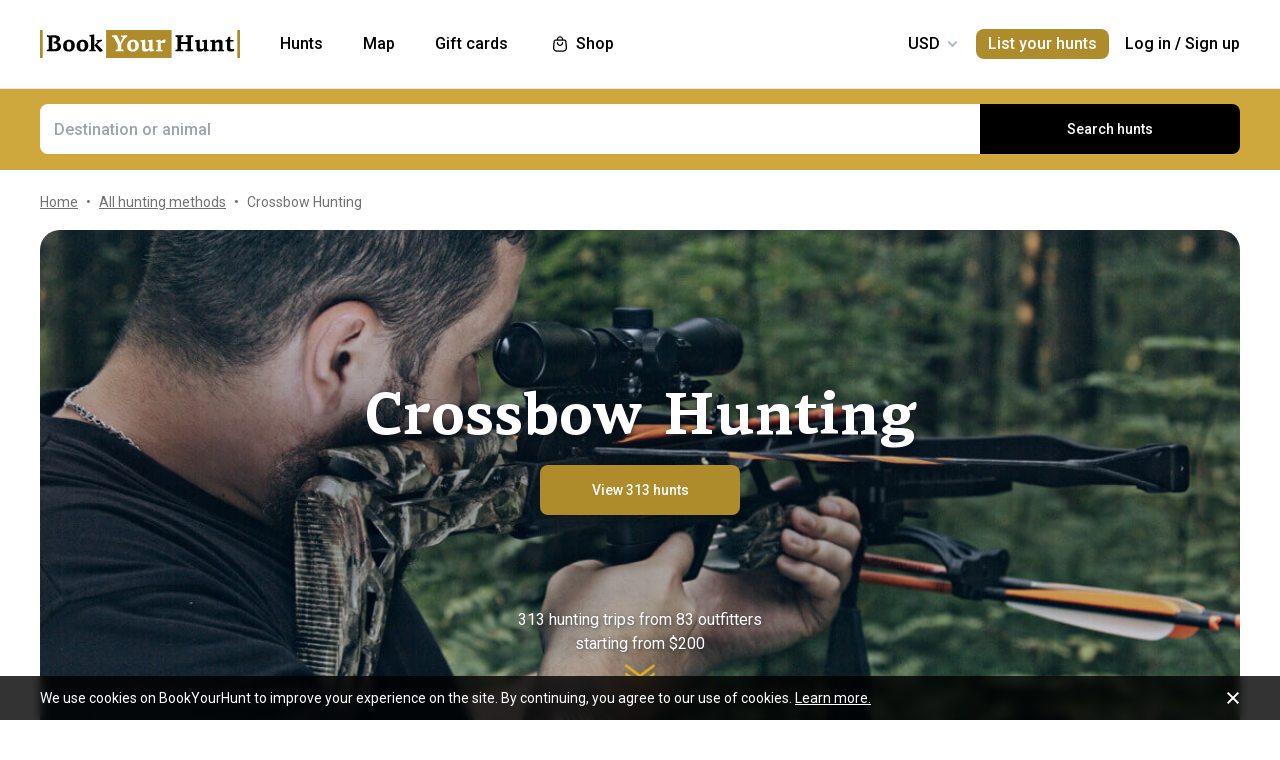

--- FILE ---
content_type: text/html;charset=utf-8
request_url: https://www.bookyourhunt.com/en/crossbow-hunting-trips
body_size: 211323
content:
<!DOCTYPE html><html  lang="en-US"><head><meta charset="utf-8">
<meta name="viewport" content="width=device-width, initial-scale=1, user-scalable=no, maximum-scale=1">
<title>Crossbow Hunting trips - BookYourHunt.com</title>
<link rel="preconnect" href="https://api.bookyourhunt.com">
<link rel="preconnect" href="https://storage.cdn.bookyourhunt.com">
<link rel="preconnect" href="https://static.cdn.bookyourhunt.com">
<link rel="preconnect" href="https://fonts.gstatic.com/" crossorigin="anonymous" data-hid="gf-preconnect">
<link rel="preconnect" href="https://fonts.googleapis.com/" data-hid="gf-origin-preconnect">
<style>*,:after,:before{border:0 solid #e5e7eb;box-sizing:border-box}*{--tw-ring-inset:var(--tw-empty, );--tw-ring-offset-width:0px;--tw-ring-offset-color:#fff;--tw-ring-color:rgba(59,130,246,.5);--tw-ring-offset-shadow:0 0 #0000;--tw-ring-shadow:0 0 #0000;--tw-shadow:0 0 #0000}:root{-moz-tab-size:4;-o-tab-size:4;tab-size:4}:-moz-focusring{outline:1px dotted ButtonText}:-moz-ui-invalid{box-shadow:none}::moz-focus-inner{border-style:none;padding:0}::-webkit-inner-spin-button,::-webkit-outer-spin-button{height:auto}::-webkit-search-decoration{-webkit-appearance:none}::-webkit-file-upload-button{-webkit-appearance:button;font:inherit}[type=search]{-webkit-appearance:textfield;outline-offset:-2px}abbr[title]{-webkit-text-decoration:underline dotted;text-decoration:underline dotted}a{color:inherit;text-decoration:inherit}body{font-family:inherit;line-height:inherit;margin:0}button{background-color:transparent;background-image:none;text-transform:none}[type=button],[type=reset],[type=submit],button{-webkit-appearance:button}[role=button],button{cursor:pointer}html{-webkit-text-size-adjust:100%;font-family:ui-sans-serif,system-ui,-apple-system,BlinkMacSystemFont,Segoe UI,Roboto,Helvetica Neue,Arial,Noto Sans,sans-serif,Apple Color Emoji,Segoe UI Emoji,Segoe UI Symbol,Noto Color Emoji;line-height:1.5}hr{border-top-width:1px;color:inherit;height:0}h1,h2,h3,h4,h5,hr,p,pre{margin:0}h1,h2,h3,h4,h5{font-size:inherit;font-weight:inherit}button,input,textarea{color:inherit;font-family:inherit;font-size:100%;line-height:1.15;line-height:inherit;margin:0;padding:0}img{border-style:solid;height:auto;max-width:100%}input::placeholder{color:#9ca3af;opacity:1}input::webkit-input-placeholder{color:#9ca3af;opacity:1}input::-moz-placeholder{color:#9ca3af;opacity:1}input:-ms-input-placeholder{color:#9ca3af;opacity:1}input::-ms-input-placeholder{color:#9ca3af;opacity:1}iframe,img,svg{display:block;vertical-align:middle}code,pre{font-family:ui-monospace,SFMono-Regular,Menlo,Monaco,Consolas,Liberation Mono,Courier New,monospace;font-size:1em}strong{font-weight:bolder}table{border-collapse:collapse;border-color:inherit;text-indent:0}textarea{resize:vertical}textarea::placeholder{color:#9ca3af;opacity:1}textarea::webkit-input-placeholder{color:#9ca3af;opacity:1}textarea::-moz-placeholder{color:#9ca3af;opacity:1}textarea:-ms-input-placeholder{color:#9ca3af;opacity:1}textarea::-ms-input-placeholder{color:#9ca3af;opacity:1}ol,ul{list-style:none;margin:0;padding:0}.center{bottom:0;left:0;margin:auto;right:0;top:0}.center,.center2{position:absolute}.center2{--tw-translate-x:0;--tw-translate-y:0;--tw-translate-z:0;--tw-rotate:0;--tw-rotate-x:0;--tw-rotate-y:0;--tw-rotate-z:0;--tw-skew-x:0;--tw-skew-y:0;--tw-scale-x:1;--tw-scale-y:1;--tw-scale-z:1;transform:translate3d(var(--tw-translate-x),var(--tw-translate-y),var(--tw-translate-z)) rotate(var(--tw-rotate)) rotateX(var(--tw-rotate-x)) rotateY(var(--tw-rotate-y)) rotate(var(--tw-rotate-z)) skew(var(--tw-skew-x)) skewY(var(--tw-skew-y)) scaleX(var(--tw-scale-x)) scaleY(var(--tw-scale-y)) scaleZ(var(--tw-scale-z));--tw-translate-x:-50%;--tw-translate-y:-50%;left:50%;top:50%}.fs-12{font-size:.75rem;font-weight:400;line-height:1rem;line-height:1.25}.context{--tw-bg-opacity:1;background-color:rgba(255,255,255,var(--tw-bg-opacity));display:flex;flex-direction:column;justify-items:stretch;margin-top:.25rem;min-width:140px;opacity:0;overflow:hidden;position:absolute;right:0;top:100%;visibility:hidden;--tw-translate-x:0;--tw-translate-y:0;--tw-translate-z:0;--tw-rotate:0;--tw-rotate-x:0;--tw-rotate-y:0;--tw-rotate-z:0;--tw-skew-x:0;--tw-skew-y:0;--tw-scale-x:1;--tw-scale-y:1;--tw-scale-z:1;transform:translate(var(--tw-translate-x)) translateY(var(--tw-translate-y)) translateZ(var(--tw-translate-z)) rotate(var(--tw-rotate)) rotateX(var(--tw-rotate-x)) rotateY(var(--tw-rotate-y)) rotate(var(--tw-rotate-z)) skew(var(--tw-skew-x)) skewY(var(--tw-skew-y)) scaleX(var(--tw-scale-x)) scaleY(var(--tw-scale-y)) scaleZ(var(--tw-scale-z));--tw-translate-y:-2rem;border-radius:.5rem;box-shadow:0 0 1px #0000001a,0 2px 8px #0003;transition-duration:.3s;transition-property:background-color,border-color,color,fill,stroke,opacity,box-shadow,transform,filter,backdrop-filter;transition-timing-function:cubic-bezier(.4,0,.2,1)}.context-active{opacity:1;transform:none;visibility:visible;z-index:2}.text-accent{color:var(--gray-text);font-size:.75rem;font-weight:400;line-height:1rem;line-height:1.25}.flex-center{align-items:center;display:flex;justify-content:center}@media (max-width:767px){.sm\:fs-12{font-size:.75rem;font-weight:400;line-height:1rem;line-height:1.25}.\!sm\:fs-12{font-size:.75rem!important;font-weight:400!important;line-height:1rem!important;line-height:1.25!important}.sm\:text-accent{color:var(--gray-text);font-size:.75rem;font-weight:400;line-height:1rem;line-height:1.25}}.\.columns-sm,.columns-sm{-moz-columns:24rem;columns:24rem}.container{width:100%}.bg-gray-lighter{background-color:var(--gray-lighter)}.bg-white{--tw-bg-opacity:1;background-color:rgba(255,255,255,var(--tw-bg-opacity))}.bg-black{--tw-bg-opacity:1;background-color:rgba(0,0,0,var(--tw-bg-opacity))}.bg-primary{background-color:var(--primary)}.bg-transparent{background-color:transparent}html:not(.touch) .\!nth\:bg-black:hover{--tw-bg-opacity:1!important;background-color:rgba(0,0,0,var(--tw-bg-opacity))!important}html:not(.touch) .nth\:bg-white:hover{--tw-bg-opacity:1;background-color:rgba(255,255,255,var(--tw-bg-opacity))}.bg-red{background-color:var(--red)}.\!bg-transparent{background-color:transparent!important}.bg-gold{background-color:var(--gold)}.bg-bg{background-color:var(--bg)}.bg-secondary{background-color:var(--secondary)}.bg-gray-light{background-color:var(--gray-light)}.bg-gray-darkest{background-color:var(--gray-darkest)}.bg-primary-light{background-color:var(--primary-light)}html:not(.touch) .nth\:bg-gray-lighter:hover{background-color:var(--gray-lighter)}.\!bg-white{--tw-bg-opacity:1!important;background-color:rgba(255,255,255,var(--tw-bg-opacity))!important}.bg-current{background-color:currentColor}.bg-gray{background-color:var(--gray)}.bg-red-lighter{background-color:var(--red-lighter)}.bg-green-lighter{background-color:var(--green-lighter)}.\!bg-black{--tw-bg-opacity:1!important;background-color:rgba(0,0,0,var(--tw-bg-opacity))!important}.\!hover\:bg-gold:hover{background-color:var(--gold)!important}.bg-\[\#333\]{--tw-bg-opacity:1;background-color:rgba(51,51,51,var(--tw-bg-opacity))}.bg-gold-light{background-color:var(--gold-light)}.bg-primary-lighter{background-color:var(--primary-lighter)}html:not(.touch) .nth\:bg-gold-light:hover{background-color:var(--gold-light)}html:not(.touch) .\!nth\:bg-gray-light:hover{background-color:var(--gray-light)!important}.bg-secondary-l10{background-color:var(--secondary-l10)}.bg-opacity-40{--tw-bg-opacity:.4}.bg-opacity-30{--tw-bg-opacity:.3}.bg-opacity-80{--tw-bg-opacity:.8}.bg-opacity-50{--tw-bg-opacity:.5}.\!bg-opacity-20{--tw-bg-opacity:.2!important}.bg-opacity-60{--tw-bg-opacity:.6}.bg-opacity-5{--tw-bg-opacity:.05}.bg-opacity-20{--tw-bg-opacity:.2}.bg-center{background-position:50%}.bg-no-repeat{background-repeat:no-repeat}.bg-cover{background-size:cover}.bg-contain{background-size:contain}.\!border-gray{border-color:var(--gray)!important}.border-gray{border-color:var(--gray)}.border-current{border-color:currentColor}.border-primary{border-color:var(--primary)}.border-gold{border-color:var(--gold)}.border-white{--tw-border-opacity:1;border-color:rgba(255,255,255,var(--tw-border-opacity))}.border-gray-light{border-color:var(--gray-light)}html:not(.touch) .nth\:border-gray:hover{border-color:var(--gray)}.border-gray-text{border-color:var(--gray-text)}.\!border-gray-light{border-color:var(--gray-light)!important}.border-gray-lighter{border-color:var(--gray-lighter)}.border-transparent{border-color:transparent}.border-l-gray-lighter{border-left-color:var(--gray-lighter)}.border-r-gray-lighter{border-right-color:var(--gray-lighter)}.border-l-white{--tw-border-opacity:1;border-left-color:rgba(255,255,255,var(--tw-border-opacity))}.border-opacity-20{--tw-border-opacity:.2}.rounded-full{border-radius:9999px}.rounded{border-radius:.25rem}.rounded-none{border-radius:0}.\!rounded-full{border-radius:9999px!important}.rounded-6px{border-radius:6px}.rounded-1px{border-radius:1px}.rounded-30px{border-radius:30px}.rounded-12px{border-radius:12px}.rounded-2px{border-radius:2px}.rounded-xl{border-radius:.75rem}.\.rounded-full{border-radius:9999px}.rounded-t-none{border-top-left-radius:0;border-top-right-radius:0}.rounded-bl-none{border-bottom-left-radius:0}.\!border-solid{border-style:solid!important}.border-solid{border-style:solid}.border-dashed{border-style:dashed}.border-double{border-style:double}.border-none{border-style:none}.\!border-1{border-width:1px!important}.border,.border-1{border-width:1px}.border-2{border-width:2px}.border-5px{border-width:5px}.border-2px{border-width:2px}.border\:1px,.border\:3px,.border\:solid{border-width:1px}.border-10{border-width:10px}.border\:10px,.border\:12px,.border\:6px{border-width:1px}.border-3{border-width:3px}.\.border{border-width:1px}.border-b{border-bottom-width:1px}.border-l{border-left-width:1px}.border-t-1{border-top-width:1px}.border-t-5px{border-top-width:5px}.border-b-1{border-bottom-width:1px}.border-b-2px{border-bottom-width:2px}.\!border-t-1{border-top-width:1px!important}.border-t-0{border-top-width:0}.border-l-1{border-left-width:1px}.border-t{border-top-width:1px}.border-r-2{border-right-width:2px}.border-b-2{border-bottom-width:2px}.border-l-0{border-left-width:0}.border-r-1{border-right-width:1px}.border-x-1{border-left-width:1px;border-right-width:1px}.\.cursor-pointer,.cursor-pointer{cursor:pointer}.before\:block:before,.block{display:block}.\!block{display:block!important}.inline-block{display:inline-block}.\!inline-block{display:inline-block!important}.inline{display:inline}.flex{display:flex}.inline-flex{display:inline-flex}.table{display:table}.grid{display:grid}.contents{display:contents}.\!hidden{display:none!important}.before\:hidden:before,.hidden{display:none}.flex-row{flex-direction:row}.flex-row-reverse{flex-direction:row-reverse}.flex-col{flex-direction:column}.flex-col-reverse{flex-direction:column-reverse}.flex-wrap{flex-wrap:wrap}.items-start{align-items:flex-start}.items-end{align-items:flex-end}.items-center{align-items:center}.self-start{align-self:flex-start}.justify-items-stretch{justify-items:stretch}.justify-start{justify-content:flex-start}.\!justify-start{justify-content:flex-start!important}.justify-end{justify-content:flex-end}.justify-center{justify-content:center}.justify-between{justify-content:space-between}.\!justify-between{justify-content:space-between!important}.justify-around{justify-content:space-around}.flex-auto{flex:1 1 auto}.flex-1{flex:1 1 0%}.flex-none{flex:none}.\!flex-none{flex:none!important}.\.flex-auto{flex:1 1 auto}.\.flex-1{flex:1 1 0%}.\.flex-none{flex:none}.flex-grow{flex-grow:1}.flex-shrink-0{flex-shrink:0}.-order-1{order:-1}.float-left{float:left}.font-accent{font-family:PF Centro Serif Pro,sans-serif}.font-default{font-family:Roboto,sans-serif}.\.font-accent{font-family:PF Centro Serif Pro,sans-serif}.font-bold{font-weight:700}.font-medium{font-weight:500}.\!font-bold{font-weight:700!important}.font-semibold{font-weight:600}.font-normal{font-weight:400}.\!font-normal{font-weight:400!important}.\!font-medium{font-weight:500!important}.\.font-bold{font-weight:700}.\.font-medium{font-weight:500}.\.font-semibold{font-weight:600}.\.font-normal{font-weight:400}.h-full{height:100%}.h-auto{height:auto}.h-px{height:1px}.h-11{height:2.75rem}.h-2{height:.5rem}.h-7{height:1.75rem}.h-5{height:1.25rem}.h-6{height:1.5rem}.h-8{height:2rem}.h-10{height:2.5rem}.\!h-8{height:2rem!important}.\!h-auto{height:auto!important}.\.h-full{height:100%}.\.h-10{height:2.5rem}.\.h-7{height:1.75rem}.\.w-6{height:1.5rem}.\.w-12{height:3rem}.\.w-full{height:100%}.\.w-11{height:2.75rem}.h-46px{height:46px}.h-5px{height:5px}.h-2px{height:2px}.h-20px{height:20px}.h-40px{height:40px}.h-110px{height:110px}.h-550px{height:550px}.h-27px{height:27px}.h-32px{height:32px}.h-52px{height:52px}.h-50px{height:50px}.h-14px{height:14px}.h-60px{height:60px}.h-7px{height:7px}.h-160px{height:160px}.h-230px{height:230px}.h-120px{height:120px}.h-484px{height:484px}.h-500px{height:500px}.h-700px{height:700px}.h-600px{height:600px}.h-141px{height:141px}.h-61px{height:61px}.h-132px{height:132px}.h-70px{height:70px}.h-42px{height:42px}.h-7\/10{height:70%}.h-125{height:31.25rem}.h-10px{height:10px}.h-58{height:14.5rem}.h-18{height:4.5rem}.h-15{height:3.75rem}.h-400px{height:400px}.h-276px{height:276px}.h-200px{height:200px}.h-407px{height:407px}.h-304px{height:304px}.h-187px{height:187px}.\!h-60px{height:60px!important}.h-\[70vh\]{height:70vh}.h-\[90vh\]{height:90vh}.h-15px{height:15px}.h-80px{height:80px}.h-22px{height:22px}.h-\[600px\]{height:600px}.\.h-46px{height:46px}.\.w-40px{height:40px}.\.w-200px{height:200px}.\.w-30px{height:30px}.\.w-60px{height:60px}.\.w-65px{height:65px}.\.w-19{height:4.75rem}.\.w-120px{height:120px}.\.w-100px{height:100px}.\.w-115px{height:115px}.\.w-50px{height:50px}.\.w-90px{height:90px}.text-lg{font-size:1.125rem;line-height:1.75rem}.text-xs{font-size:.75rem;line-height:1rem}.text-3xl{font-size:1.875rem;line-height:2.25rem}.text-base{font-size:1rem;line-height:1.5rem}.text-sm{font-size:.875rem;line-height:1.25rem}.\!text-lg{font-size:1.125rem!important}.\!text-lg,.\!text-xl{line-height:1.75rem!important}.\!text-xl{font-size:1.25rem!important}.text-2xl{font-size:1.5rem;line-height:2rem}.\!text-sm{font-size:.875rem!important;line-height:1.25rem!important}.\!text-base{font-size:1rem!important;line-height:1.5rem!important}.text-xl{font-size:1.25rem;line-height:1.75rem}.\!text-xs{font-size:.75rem!important;line-height:1rem!important}.text-5xl{font-size:3rem;line-height:1}.text-4xl{font-size:2.25rem;line-height:2.5rem}.\!text-4xl{font-size:2.25rem!important;line-height:2.5rem!important}.text-6xl{font-size:3.75rem;line-height:1}.\!text-2xl{font-size:1.5rem!important;line-height:2rem!important}.\.text-lg{font-size:1.125rem;line-height:1.75rem}.\.text-xs{font-size:.75rem;line-height:1rem}.\.text-base{font-size:1rem;line-height:1.5rem}.\.text-xl{font-size:1.25rem;line-height:1.75rem}.\.text-2xl{font-size:1.5rem;line-height:2rem}.\.text-sm{font-size:.875rem;line-height:1.25rem}.\.text-3xl{font-size:1.875rem;line-height:2.25rem}.\.text-5xl{font-size:3rem;line-height:1}.\.text-4xl{font-size:2.25rem;line-height:2.5rem}.text-250px{font-size:250px;line-height:1}.text-60px{font-size:60px;line-height:1}.leading-tight{line-height:1.25}.leading-10{line-height:2.5rem}.leading-none{line-height:1}.leading-4{line-height:1rem}.leading-30px{line-height:30px}.leading-5{line-height:1.25rem}.leading-11{line-height:2.75rem}.leading-3{line-height:.75rem}.leading-6{line-height:1.5rem}.\!leading-7{line-height:1.75rem!important}.leading-60px{line-height:60px}.leading-8{line-height:2rem}.leading-20px{line-height:20px}.leading-7{line-height:1.75rem}.leading-9{line-height:2.25rem}.leading-14px{line-height:14px}.leading-50px{line-height:50px}.leading-70px{line-height:70px}.leading-56px{line-height:56px}.leading-74px{line-height:74px}.leading-68px{line-height:68px}.leading-22px{line-height:22px}.leading-53px{line-height:53px}.leading-28px{line-height:28px}.leading-25px{line-height:25px}.leading-300px{line-height:300px}.leading-58px{line-height:58px}.\.leading-10{line-height:2.5rem}.\.leading-30px{line-height:30px}.\.leading-6{line-height:1.5rem}.\.leading-3{line-height:.75rem}.\.leading-none{line-height:1}.\.leading-4{line-height:1rem}.\.leading-5{line-height:1.25rem}.\.leading-20px{line-height:20px}.\.leading-tight{line-height:1.25}.list-disc{list-style-type:disc}.list-decimal{list-style-type:decimal}.\.list-disc{list-style-type:disc}.m-0{margin:0}.m-2{margin:.5rem}.-m-6{margin:-1.5rem}.-m-4{margin:-1rem}.-m-10{margin:-2.5rem}.m-auto{margin:auto}.-m-9px{margin:-9px}.-m-2{margin:-.5rem}.\!m-0{margin:0!important}.-m-1{margin:-.25rem}.\.-my-4{margin:1rem}.\.-mx-3{margin:.75rem}.\.-my-2{margin:.5rem}.\.-my-3{margin:.75rem}.\.-ml-1,.\.-my-1{margin:.25rem}.\.-ml-2{margin:.5rem}.\.-ml-6{margin:1.5rem}.\.-mb-px{margin:1px}.\.-mt-2{margin:.5rem}.\.-mr-4{margin:1rem}.\.-mt-1{margin:.25rem}.\.-mt-4{margin:1rem}.\.-mr-px{margin:1px}.\.-ml-22{margin:5.5rem}.\.-mb-1{margin:.25rem}.\.-mt-10{margin:2.5rem}.\.-mt-50px{margin:50px}.\.-mt-5{margin:1.25rem}.\.-mt-3{margin:.75rem}.\.-mt-px{margin:1px}.\.-mr-6{margin:1.5rem}.my-2px{margin-bottom:2px;margin-top:2px}.mx-2{margin-left:.5rem;margin-right:.5rem}.mx-auto{margin-left:auto;margin-right:auto}.mx-1{margin-left:.25rem;margin-right:.25rem}.mx-4{margin-left:1rem;margin-right:1rem}.my-6{margin-bottom:1.5rem;margin-top:1.5rem}.mx-8{margin-left:2rem;margin-right:2rem}.-mx-10{margin-left:-2.5rem;margin-right:-2.5rem}.my-10{margin-bottom:2.5rem;margin-top:2.5rem}.my-4{margin-bottom:1rem;margin-top:1rem}.-mx-4{margin-left:-1rem;margin-right:-1rem}.-my-3px{margin-bottom:-3px;margin-top:-3px}.-my-4{margin-bottom:-1rem;margin-top:-1rem}.\!-mx-2{margin-left:-.5rem!important;margin-right:-.5rem!important}.-mx-3{margin-left:-.75rem;margin-right:-.75rem}.-my-2{margin-bottom:-.5rem;margin-top:-.5rem}.mx-px{margin-left:1px;margin-right:1px}.-mx-5{margin-left:-1.25rem;margin-right:-1.25rem}.my-auto{margin-bottom:auto;margin-top:auto}.-my-3{margin-bottom:-.75rem;margin-top:-.75rem}.-my-1{margin-bottom:-.25rem;margin-top:-.25rem}.-mx-2{margin-left:-.5rem;margin-right:-.5rem}.mx-3{margin-left:.75rem;margin-right:.75rem}.-mx-3px{margin-left:-3px;margin-right:-3px}.-mx-1{margin-left:-.25rem;margin-right:-.25rem}.my-20{margin-bottom:5rem;margin-top:5rem}.mx-60px{margin-left:60px;margin-right:60px}.my-5{margin-bottom:1.25rem;margin-top:1.25rem}.-mx-6{margin-left:-1.5rem;margin-right:-1.5rem}.mr-1{margin-right:.25rem}.ml-1{margin-left:.25rem}.mr-2{margin-right:.5rem}.-ml-1{margin-left:-.25rem}.-ml-2{margin-left:-.5rem}.mt-1{margin-top:.25rem}.mb-6{margin-bottom:1.5rem}.ml-4{margin-left:1rem}.mb-3{margin-bottom:.75rem}.ml-2{margin-left:.5rem}.mb-2{margin-bottom:.5rem}.-ml-6{margin-left:-1.5rem}.ml-12{margin-left:3rem}.mr-4{margin-right:1rem}.-mb-px{margin-bottom:-1px}.mt-4{margin-top:1rem}.mt-2{margin-top:.5rem}.mb-4{margin-bottom:1rem}.mb-1{margin-bottom:.25rem}.mr-3{margin-right:.75rem}.ml-3{margin-left:.75rem}.ml-6{margin-left:1.5rem}.\!mb-0{margin-bottom:0!important}.mb-8{margin-bottom:2rem}.mr-8{margin-right:2rem}.mb-0{margin-bottom:0}.\!mb-6{margin-bottom:1.5rem!important}.ml-5{margin-left:1.25rem}.\!mb-4{margin-bottom:1rem!important}.mt-6px{margin-top:6px}.mt-2px{margin-top:2px}.mb-px{margin-bottom:1px}.mt-6{margin-top:1.5rem}.mr-10{margin-right:2.5rem}.mt-18px{margin-top:18px}.-mb-15px{margin-bottom:-15px}.-mt-2{margin-top:-.5rem}.-mt-6{margin-top:-1.5rem}.mt-0{margin-top:0}.-mr-1{margin-right:-.25rem}.mt-8{margin-top:2rem}.mr-7{margin-right:1.75rem}.ml-auto{margin-left:auto}.mb-5{margin-bottom:1.25rem}.-ml-5px{margin-left:-5px}.mr-6px{margin-right:6px}.mb-17{margin-bottom:4.25rem}.-mr-4{margin-right:-1rem}.mr-0{margin-right:0}.\!mr-0{margin-right:0!important}.-mt-3{margin-top:-.75rem}.mt-auto{margin-top:auto}.-mb-5{margin-bottom:-1.25rem}.mb-2px{margin-bottom:2px}.-mt-px{margin-top:-1px}.-mt-5{margin-top:-1.25rem}.-ml-380px{margin-left:-380px}.mt-\[60px\]{margin-top:60px}.ml-0{margin-left:0}.not-last\:mb-8:not(:last-child){margin-bottom:2rem}.\!mt-4{margin-top:1rem!important}.-mb-1{margin-bottom:-.25rem}.\!mt-2{margin-top:.5rem!important}.mr-6{margin-right:1.5rem}.ml-16{margin-left:4rem}.ml-22px{margin-left:22px}.ml-7{margin-left:1.75rem}.ml-76px{margin-left:76px}.-mt-1{margin-top:-.25rem}.mb-10{margin-bottom:2.5rem}.-ml-px{margin-left:-1px}.ml-2px{margin-left:2px}.mb-9{margin-bottom:2.25rem}.mt-3{margin-top:.75rem}.\!mb-1{margin-bottom:.25rem!important}.-mt-4{margin-top:-1rem}.ml-10{margin-left:2.5rem}.-mt-0\.5{margin-top:-.125rem}.-mr-px{margin-right:-1px}.-mb-4{margin-bottom:-1rem}.mt-10{margin-top:2.5rem}.-mt-2px{margin-top:-2px}.ml-8{margin-left:2rem}.-ml-22{margin-left:-5.5rem}.\!mb-74px{margin-bottom:74px!important}.-mt-10{margin-top:-2.5rem}.-mt-50px{margin-top:-50px}.mt-5{margin-top:1.25rem}.-mr-2px{margin-right:-2px}.-mb-2px{margin-bottom:-2px}.\!mb-3{margin-bottom:.75rem!important}.\!last\:mb-0:last-child{margin-bottom:0!important}.-mr-6{margin-right:-1.5rem}.mb-14{margin-bottom:3.5rem}.-mr-22px{margin-right:-22px}.-mb-2{margin-bottom:-.5rem}.mt-3px{margin-top:3px}.\!mt-6{margin-top:1.5rem!important}.mt-px{margin-top:1px}.-mt-15px{margin-top:-15px}.-mt-14px{margin-top:-14px}.\!mb-8{margin-bottom:2rem!important}.\!mt-0{margin-top:0!important}.max-h-full{max-height:100%}.max-h-6{max-height:1.5rem}.max-h-0{max-height:0}.max-h-none{max-height:none}.max-h-370px{max-height:370px}.max-h-112px{max-height:112px}.max-h-15{max-height:3.75rem}.max-h-50px{max-height:50px}.max-h-300px{max-height:300px}.max-h-500px{max-height:500px}.max-h-\[600px\]{max-height:600px}.max-h-400px{max-height:400px}.max-h-350px{max-height:350px}.max-w-full{max-width:100%}.max-w-xs{max-width:20rem}.max-w-none{max-width:none}.max-w-md{max-width:28rem}.max-w-520px{max-width:520px}.max-w-700px{max-width:700px}.max-w-400px{max-width:400px}.max-w-150px{max-width:150px}.max-w-1140px{max-width:1140px}.max-w-460px{max-width:460px}.max-w-260px{max-width:260px}.max-w-800px{max-width:800px}.max-w-580px{max-width:580px}.max-w-720px{max-width:720px}.max-w-920px{max-width:920px}.max-w-200px{max-width:200px}.max-w-740px{max-width:740px}.max-w-500px{max-width:500px}.max-w-680px{max-width:680px}.max-w-240px{max-width:240px}.max-w-3\/2{max-width:150%}.max-w-220px{max-width:220px}.max-w-8\/10{max-width:80%}.max-w-74\/100{max-width:74%}.max-w-190px{max-width:190px}.max-w-320px{max-width:320px}.max-w-420px{max-width:420px}.max-w-470px{max-width:470px}.max-w-290px{max-width:290px}.max-w-360px{max-width:360px}.max-w-295px{max-width:295px}.min-h-full{min-height:100%}.min-h-7{min-height:1.75rem}.\!min-h-0{min-height:0!important}.min-h-\[500px\]{min-height:500px}.\!min-h-256px{min-height:256px!important}.\!min-h-180px{min-height:180px!important}.min-h-310px{min-height:310px}.min-h-300px{min-height:300px}.min-h-200px{min-height:200px}.\!min-h-120px{min-height:120px!important}.min-w-0{min-width:0}.min-w-10{min-width:2.5rem}.min-w-full{min-width:100%}.min-w-36{min-width:9rem}.min-w-40{min-width:10rem}.min-w-155px{min-width:155px}.min-w-180px{min-width:180px}.min-w-260px{min-width:260px}.min-w-230px{min-width:230px}.min-w-210px{min-width:210px}.min-w-320px{min-width:320px}.\!min-w-11\/10{min-width:110%!important}.min-w-280px{min-width:280px}.min-w-1\/2{min-width:50%}.min-w-400px{min-width:400px}.min-w-90px{min-width:90px}.min-w-130px{min-width:130px}.min-w-240px{min-width:240px}.min-w-340px{min-width:340px}.\!min-w-210px{min-width:210px!important}.min-w-245px{min-width:245px}.\!min-w-1\/2{min-width:50%!important}.min-w-1\/3{min-width:33.333333%}.min-w-100px{min-width:100px}.object-cover{-o-object-fit:cover;object-fit:cover}.opacity-0{opacity:0}.opacity-50{opacity:.5}.opacity-80{opacity:.8}.opacity-100,html:not(.touch) .nth\:opacity-100:hover{opacity:1}.opacity-30{opacity:.3}.opacity-60{opacity:.6}.opacity-15{opacity:.15}.\.opacity-0{opacity:0}.\.opacity-50{opacity:.5}.\.opacity-80{opacity:.8}.\.opacity-30{opacity:.3}.outline{outline-style:solid}.overflow-auto{overflow:auto}.\!overflow-auto{overflow:auto!important}.overflow-hidden{overflow:hidden}.overflow-visible{overflow:visible}.\!overflow-visible{overflow:visible!important}.overflow-y-auto{overflow-y:auto}.overflow-x-hidden{overflow-x:hidden}.overscroll-contain{overscroll-behavior:contain;-ms-scroll-chaining:none}.p-6{padding:1.5rem}.p-4{padding:1rem}.p-2{padding:.5rem}.p-0{padding:0}.p-1{padding:.25rem}.p-3{padding:.75rem}.p-10{padding:2.5rem}.p-8{padding:2rem}.p-5{padding:1.25rem}.\!p-0{padding:0!important}.py-4{padding-bottom:1rem;padding-top:1rem}.px-4{padding-left:1rem;padding-right:1rem}.py-18px{padding-bottom:18px;padding-top:18px}.px-5{padding-left:1.25rem;padding-right:1.25rem}.px-1{padding-left:.25rem;padding-right:.25rem}.px-3{padding-left:.75rem;padding-right:.75rem}.py-2{padding-bottom:.5rem;padding-top:.5rem}.py-6{padding-bottom:1.5rem;padding-top:1.5rem}.px-10{padding-left:2.5rem;padding-right:2.5rem}.py-5{padding-bottom:1.25rem;padding-top:1.25rem}.px-6{padding-left:1.5rem;padding-right:1.5rem}.px-0{padding-left:0;padding-right:0}.py-3{padding-bottom:.75rem;padding-top:.75rem}.\!px-0{padding-left:0!important;padding-right:0!important}.\!px-2{padding-left:.5rem!important;padding-right:.5rem!important}.py-8{padding-bottom:2rem;padding-top:2rem}.px-2{padding-left:.5rem;padding-right:.5rem}.py-30px{padding-bottom:30px;padding-top:30px}.py-1{padding-bottom:.25rem;padding-top:.25rem}.px-6px{padding-left:6px;padding-right:6px}.\!py-4{padding-bottom:1rem!important;padding-top:1rem!important}.\!py-3{padding-bottom:.75rem!important;padding-top:.75rem!important}.\!px-4{padding-left:1rem!important;padding-right:1rem!important}.py-14{padding-bottom:3.5rem;padding-top:3.5rem}.px-7{padding-left:1.75rem;padding-right:1.75rem}.py-10{padding-bottom:2.5rem;padding-top:2.5rem}.px-8{padding-left:2rem;padding-right:2rem}.px-5px{padding-left:5px;padding-right:5px}.py-2px{padding-bottom:2px;padding-top:2px}.px-1\/25{padding-left:4%;padding-right:4%}.py-20{padding-bottom:5rem;padding-top:5rem}.px-12{padding-left:3rem;padding-right:3rem}.py-12{padding-bottom:3rem;padding-top:3rem}.\!px-6{padding-left:1.5rem!important;padding-right:1.5rem!important}.\!py-2{padding-bottom:.5rem!important;padding-top:.5rem!important}.pb-6{padding-bottom:1.5rem}.pb-4{padding-bottom:1rem}.pt-5{padding-top:1.25rem}.pb-1px{padding-bottom:1px}.pt-0\.5{padding-top:.125rem}.\!pl-1{padding-left:.25rem!important}.\!pr-2{padding-right:.5rem!important}.pr-10{padding-right:2.5rem}.pt-1{padding-top:.25rem}.\!pb-2{padding-bottom:.5rem!important}.pl-2{padding-left:.5rem}.pt-185\/354{padding-top:52.259887%}.pt-4{padding-top:1rem}.pt-0{padding-top:0}.pt-12{padding-top:3rem}.pt-8{padding-top:2rem}.pb-0{padding-bottom:0}.pl-4{padding-left:1rem}.pr-0{padding-right:0}.pt-16{padding-top:4rem}.pr-3{padding-right:.75rem}.pr-4{padding-right:1rem}.pt-109\/180{padding-top:60.555556%}.\!pl-3{padding-left:.75rem!important}.pl-3{padding-left:.75rem}.pt-5px{padding-top:5px}.pl-9px{padding-left:9px}.pt-6{padding-top:1.5rem}.pt-66px{padding-top:66px}.pr-1{padding-right:.25rem}.pt-95{padding-top:23.75rem}.pt-52{padding-top:13rem}.pt-px{padding-top:1px}.pt-2px{padding-top:2px}.pb-1{padding-bottom:.25rem}.pr-6{padding-right:1.5rem}.pb-px{padding-bottom:1px}.pl-5{padding-left:1.25rem}.pr-22{padding-right:5.5rem}.pb-5{padding-bottom:1.25rem}.pl-0{padding-left:0}.pr-2{padding-right:.5rem}.pl-1{padding-left:.25rem}.pb-10{padding-bottom:2.5rem}.pb-14{padding-bottom:3.5rem}.pt-5\/12{padding-top:41.666667%}.pt-185px{padding-top:185px}.pt-2{padding-top:.5rem}.pt-7\/10{padding-top:70%}.pr-14px{padding-right:14px}.pt-3\/7{padding-top:42.857143%}.pt-125\/300{padding-top:41.666667%}.pb-12{padding-bottom:3rem}.pb-50px{padding-bottom:50px}.pt-32{padding-top:8rem}.pb-2{padding-bottom:.5rem}.pl-26px{padding-left:26px}.pt-24{padding-top:6rem}.pt-43{padding-top:10.75rem}.pr-8{padding-right:2rem}.pb-8{padding-bottom:2rem}.pl-52\/100{padding-left:52%}.pt-40{padding-top:10rem}.pt-83\/100{padding-top:83%}.pb-\[100px\]{padding-bottom:100px}.pb-70px{padding-bottom:70px}.pt-14{padding-top:3.5rem}.\!pt-0{padding-top:0!important}.pt-7{padding-top:1.75rem}.pl-6{padding-left:1.5rem}.pb-97px{padding-bottom:97px}.pt-10{padding-top:2.5rem}.\!pb-0{padding-bottom:0!important}.\!pl-4{padding-left:1rem!important}.\.tab,.\.tab\\\.value,.tab,.tab\.value{-moz-tab-size:4;-o-tab-size:4;tab-size:4}.pointer-events-none{pointer-events:none}.static{position:static}.fixed{position:fixed}.absolute{position:absolute}.\!absolute{position:absolute!important}.relative{position:relative}.sticky{position:sticky}.inset-0{bottom:0;left:0;right:0;top:0}.inset-6{bottom:1.5rem;left:1.5rem;right:1.5rem;top:1.5rem}.\!inset-4{bottom:1rem!important;left:1rem!important;right:1rem!important;top:1rem!important}.inset-y-0{bottom:0;top:0}.inset-x-4{left:1rem;right:1rem}.inset-x-0{left:0;right:0}.-inset-x-4{left:-1rem;right:-1rem}.inset-x-3{left:.75rem;right:.75rem}.inset-x-6{left:1.5rem;right:1.5rem}.inset-x-1\/5{left:20%;right:20%}.inset-x-60px{left:60px;right:60px}.left-0{left:0}.bottom-0{bottom:0}.right-0{right:0}.bottom-4{bottom:1rem}.bottom-full{bottom:100%}.right-88px{right:88px}.-bottom-5px{bottom:-5px}.right-83px{right:83px}.right-2{right:.5rem}.top-2{top:.5rem}.top-1{top:.25rem}.right-4{right:1rem}.bottom-3{bottom:.75rem}.bottom-2{bottom:.5rem}.left-2px{left:2px}.top-0{top:0}.right-3{right:.75rem}.top-3{top:.75rem}.top-16{top:4rem}.top-1\/2{top:50%}.top-full{top:100%}.-left-7{left:-1.75rem}.top-12{top:3rem}.top-\[88px\]{top:88px}.-right-8{right:-2rem}.-top-8{top:-2rem}.bottom-8{bottom:2rem}.left-98px{left:98px}.-top-23px{top:-23px}.left-68\/100{left:68%}.-top-19px{top:-19px}.left-2{left:.5rem}.-right-1{right:-.25rem}.left-3{left:.75rem}.-top-4{top:-1rem}.-bottom-4{bottom:-1rem}.top-1rem{top:1rem}.left-1\/2{left:50%}.-bottom-36px{bottom:-36px}.right-1\/2{right:50%}.-top-1{top:-.25rem}.-bottom-2{bottom:-.5rem}.left-10px{left:10px}.-left-px{left:-1px}.-right-2px{right:-2px}.bottom-auto{bottom:auto}.left-120px{left:120px}.top-auto{top:auto}.bottom-14{bottom:3.5rem}.left-auto{left:auto}.top-1px{top:1px}.left-1px{left:1px}.top-125px{top:125px}.top-6{top:1.5rem}.top-3px{top:3px}.right-6{right:1.5rem}.top-7{top:1.75rem}.-left-6{left:-1.5rem}.top-4{top:1rem}.-left-4{left:-1rem}.-bottom-1{bottom:-.25rem}.top-9{top:2.25rem}.top-14{top:3.5rem}.left-1{left:.25rem}.-top-1\/10{top:-10%}.-bottom-1\/10{bottom:-10%}.left-4{left:1rem}.-top-10{top:-2.5rem}.right-5{right:1.25rem}.top-21{top:5.25rem}.top-88px{top:88px}.right-1{right:.25rem}.right-38px{right:38px}.-right-px{right:-1px}.-top-2{top:-.5rem}.-bottom-px{bottom:-1px}.left-6{left:1.5rem}.bottom-15{bottom:3.75rem}.top-5{top:1.25rem}.left-full{left:100%}.-right-4{right:-1rem}.-left-5\/100{left:-5%}.top-2\/5{top:40%}.-top-34px{top:-34px}.-left-21px{left:-21px}.-right-21px{right:-21px}.right-14px{right:14px}.bottom-6{bottom:1.5rem}.top-23px{top:23px}.top-30px{top:30px}.top-21px{top:21px}.-right-32px{right:-32px}.right-10{right:2.5rem}.right-8{right:2rem}.left-8{left:2rem}.top-8{top:2rem}.top-10{top:2.5rem}.top-30{top:7.5rem}.-left-2{left:-.5rem}.-right-2{right:-.5rem}.right-50px{right:50px}.-left-8px{left:-8px}.-right-8px{right:-8px}.-bottom-8px{bottom:-8px}.-left-1{left:-.25rem}.left-95px{left:95px}.right-55px{right:55px}.-left-70px{left:-70px}.-top-90px{top:-90px}.-left-40px{left:-40px}.-top-40px{top:-40px}.left-px{left:1px}.right-px{right:1px}.-left-16px{left:-16px}.-left-15px{left:-15px}.left-5{left:1.25rem}.-top-15px{top:-15px}.-left-60px{left:-60px}.-left-91px{left:-91px}.left-91px{left:91px}.-left-4px{left:-4px}.-left-3{left:-.75rem}.resize{resize:both}.shadow-none,html:not(.touch) .nth\:shadow-none:hover{--tw-shadow:0 0 #0000;--tw-shadow-colored:0 0 #0000}.shadow-md,.shadow-none,html:not(.touch) .nth\:shadow-none:hover{box-shadow:var(--tw-ring-offset-shadow,0 0 #0000),var(--tw-ring-shadow,0 0 #0000),var(--tw-shadow)}.shadow-md{--tw-shadow:0 4px 6px -1px rgb(0 0 0/.1),0 2px 4px -2px rgb(0 0 0/.1);--tw-shadow-colored:0 4px 6px -1px var(--tw-shadow-color),0 2px 4px -2px var(--tw-shadow-color)}.shadow-sm{--tw-shadow:0 1px 2px 0 rgb(0 0 0/.05);--tw-shadow-colored:0 1px 2px 0 var(--tw-shadow-color)}.shadow-lg,.shadow-sm{box-shadow:var(--tw-ring-offset-shadow,0 0 #0000),var(--tw-ring-shadow,0 0 #0000),var(--tw-shadow)}.shadow-lg{--tw-shadow:0 10px 15px -3px rgb(0 0 0/.1),0 4px 6px -4px rgb(0 0 0/.1);--tw-shadow-colored:0 10px 15px -3px var(--tw-shadow-color),0 4px 6px -4px var(--tw-shadow-color)}html:not(.touch) .nth\:shadow-md:hover{--tw-shadow:0 4px 6px -1px rgb(0 0 0/.1),0 2px 4px -2px rgb(0 0 0/.1);--tw-shadow-colored:0 4px 6px -1px var(--tw-shadow-color),0 2px 4px -2px var(--tw-shadow-color);box-shadow:var(--tw-ring-offset-shadow,0 0 #0000),var(--tw-ring-shadow,0 0 #0000),var(--tw-shadow)}.\!shadow-none{--tw-shadow:0 0 #0000!important;--tw-shadow-colored:0 0 #0000!important;box-shadow:var(--tw-ring-offset-shadow,0 0 #0000),var(--tw-ring-shadow,0 0 #0000),var(--tw-shadow)!important}.\.shadow-md{--tw-shadow:0 4px 6px -1px rgb(0 0 0/.1),0 2px 4px -2px rgb(0 0 0/.1);--tw-shadow-colored:0 4px 6px -1px var(--tw-shadow-color),0 2px 4px -2px var(--tw-shadow-color)}.\.shadow,.\.shadow-md{box-shadow:var(--tw-ring-offset-shadow,0 0 #0000),var(--tw-ring-shadow,0 0 #0000),var(--tw-shadow)}.\.shadow{--tw-shadow:0 1px 3px 0 rgb(0 0 0/.1),0 1px 2px -1px rgb(0 0 0/.1);--tw-shadow-colored:0 1px 3px 0 var(--tw-shadow-color),0 1px 2px -1px var(--tw-shadow-color)}.table-fixed{table-layout:fixed}.text-left{text-align:left}.\!text-left{text-align:left!important}.text-center{text-align:center}.\!text-center{text-align:center!important}.text-right{text-align:right}.text-gray{color:var(--gray)}.text-primary{color:var(--primary)}.text-gray-dark{color:var(--gray-dark)}.text-white{--tw-text-opacity:1;color:rgba(255,255,255,var(--tw-text-opacity))}.text-black{--tw-text-opacity:1;color:rgba(0,0,0,var(--tw-text-opacity))}.text-current{color:currentColor}.\!text-black{--tw-text-opacity:1!important;color:rgba(0,0,0,var(--tw-text-opacity))!important}html:not(.touch) .nth\:text-black:hover{--tw-text-opacity:1;color:rgba(0,0,0,var(--tw-text-opacity))}html:not(.touch) .\!nth\:text-white:hover{--tw-text-opacity:1!important;color:rgba(255,255,255,var(--tw-text-opacity))!important}.text-gray-text{color:var(--gray-text)}html:not(.touch) .nth\:text-primary:hover{color:var(--primary)}.text-red{color:var(--red)}.text-gold{color:var(--gold)}.text-gray-light{color:var(--gray-light)}.text-green{color:var(--green)}.text-dark{color:var(--dark)}.text-red-d10{color:var(--red-d10)}.\!hover\:text-white:hover,.\!text-white{--tw-text-opacity:1!important;color:rgba(255,255,255,var(--tw-text-opacity))!important}html:not(.touch) .\!nth\:text-black:hover{--tw-text-opacity:1!important;color:rgba(0,0,0,var(--tw-text-opacity))!important}.truncate{overflow:hidden;text-overflow:ellipsis;white-space:nowrap}.text-shadow{text-shadow:0 0 1px rgba(0,0,0,.2),0 0 1px rgba(1,0,5,.1)}.text-shadow-none{text-shadow:none}.text-shadow-lg{text-shadow:3px 3px 6px rgba(0,0,0,.26),0 0 5px rgba(15,3,86,.22)}.uppercase{text-transform:uppercase}.capitalize{text-transform:capitalize}.decoration-2{text-decoration-thickness:2px}.underline{text-decoration-line:underline}.\!underline{text-decoration-line:underline!important}.line-through{text-decoration-line:line-through}html:not(.touch) .nth\:no-underline:hover{text-decoration:none}.\!no-underline,html:not(.touch) .\!nth\:no-underline:hover{text-decoration:none!important}.hover\:no-underline:hover,.no-underline{text-decoration:none}.indent{text-indent:1.5rem}.-indent-6px{text-indent:-6px}.\.indent{text-indent:1.5rem}.\.-indent-6px{text-indent:6px}.align-top{vertical-align:top}.align-middle{vertical-align:middle}.align-bottom{vertical-align:bottom}.visible{visibility:visible}.invisible{visibility:hidden}.whitespace-normal{white-space:normal}.whitespace-nowrap{white-space:nowrap}.whitespace-pre-line{white-space:pre-line}.break-normal{overflow-wrap:normal;word-break:normal}.w-6{width:1.5rem}.w-10{width:2.5rem}.w-12{width:3rem}.\!w-full{width:100%!important}.w-full{width:100%}.w-8{width:2rem}.w-1\/5{width:20%}.\!w-10{width:2.5rem!important}.w-1\/2{width:50%}.w-1\/3{width:33.333333%}.w-0{width:0}.w-3\/4{width:75%}.w-1\/4{width:25%}.w-1\/6{width:16.666667%}.w-auto{width:auto}.w-9{width:2.25rem}.w-40{width:10rem}.w-1{width:.25rem}.w-2{width:.5rem}.w-4{width:1rem}.\!w-1\/3{width:33.333333%!important}.w-2\/3{width:66.666667%}.w-4\/5{width:80%}.\!w-11{width:2.75rem!important}.w-11{width:2.75rem}.w-16{width:4rem}.w-2\/5{width:40%}.w-3\/5{width:60%}.\!w-auto{width:auto!important}.w-20px{width:20px}.w-160px{width:160px}.w-10px{width:10px}.w-240px{width:240px}.w-440px{width:440px}.w-360px{width:360px}.w-18px{width:18px}.w-2\/7{width:28.571429%}.w-200px{width:200px}.w-150px{width:150px}.w-135px{width:135px}.w-49px{width:49px}.w-37px{width:37px}.w-260px{width:260px}.w-30px{width:30px}.w-50px{width:50px}.w-122px{width:122px}.w-55px{width:55px}.w-303px{width:303px}.w-320px{width:320px}.w-380px{width:380px}.w-\[65px\]{width:65px}.w-300px{width:300px}.w-78px{width:78px}.w-80px{width:80px}.w-68px{width:68px}.w-34px{width:34px}.w-27px{width:27px}.w-136px{width:136px}.w-48px{width:48px}.w-120px{width:120px}.w-100px{width:100px}.w-110px{width:110px}.w-180px{width:180px}.w-19{width:4.75rem}.w-210px{width:210px}.w-7px{width:7px}.w-115px{width:115px}.w-215px{width:215px}.w-313px{width:313px}.w-190px{width:190px}.w-15px{width:15px}.w-3\/2{width:150%}.w-60px{width:60px}.w-214px{width:214px}.w-57px{width:57px}.w-147px{width:147px}.w-428px{width:428px}.w-9\/10{width:90%}.w-330px{width:330px}.w-250px{width:250px}.w-7\/10{width:70%}.w-17px{width:17px}.w-30{width:7.5rem}.w-182px{width:182px}.w-11\/20{width:55%}.w-74\/100{width:74%}.w-98\/100{width:98%}.w-268px{width:268px}.w-14px{width:14px}.\!w-265px{width:265px!important}.w-54px{width:54px}.w-104px{width:104px}.w-137px{width:137px}.w-173px{width:173px}.w-117px{width:117px}.w-102px{width:102px}.w-25px{width:25px}.w-130px{width:130px}.w-224px{width:224px}.w-91px{width:91px}.w-342px{width:342px}.w-185px{width:185px}.w-171px{width:171px}.w-265px{width:265px}.w-61px{width:61px}.w-571px{width:571px}.w-570px{width:570px}.w-285px{width:285px}.w-280px{width:280px}.w-220px{width:220px}.w-22px{width:22px}.w-2px{width:2px}.w-116px{width:116px}.w-40px{width:40px}.w-90px{width:90px}.z-10000{z-index:10000}.z-2{z-index:2}.z-10{z-index:10}.z-3{z-index:3}.z-5{z-index:5}.z-20{z-index:20}.z-11{z-index:11}.z-10002{z-index:10002}.z-1000{z-index:1000}.z-6{z-index:6}.z-30{z-index:30}.z-1{z-index:1}.z-9{z-index:9}html:not(.touch) .nth\:z-2:hover{z-index:2}.z-4{z-index:4}.z-22{z-index:22}.\.z-2{z-index:2}.\.z-10{z-index:10}.\.z-5{z-index:5}.\.z-3{z-index:3}.transform{transform:translate(var(--tw-translate-x)) translateY(var(--tw-translate-y)) translateZ(var(--tw-translate-z)) rotate(var(--tw-rotate)) rotateX(var(--tw-rotate-x)) rotateY(var(--tw-rotate-y)) rotate(var(--tw-rotate-z)) skew(var(--tw-skew-x)) skewY(var(--tw-skew-y)) scaleX(var(--tw-scale-x)) scaleY(var(--tw-scale-y)) scaleZ(var(--tw-scale-z))}.transform,.transform-gpu{--tw-translate-x:0;--tw-translate-y:0;--tw-translate-z:0;--tw-rotate:0;--tw-rotate-x:0;--tw-rotate-y:0;--tw-rotate-z:0;--tw-skew-x:0;--tw-skew-y:0;--tw-scale-x:1;--tw-scale-y:1;--tw-scale-z:1}.transform-gpu{transform:translate3d(var(--tw-translate-x),var(--tw-translate-y),var(--tw-translate-z)) rotate(var(--tw-rotate)) rotateX(var(--tw-rotate-x)) rotateY(var(--tw-rotate-y)) rotate(var(--tw-rotate-z)) skew(var(--tw-skew-x)) skewY(var(--tw-skew-y)) scaleX(var(--tw-scale-x)) scaleY(var(--tw-scale-y)) scaleZ(var(--tw-scale-z))}.scale-50{--tw-scale-x:.5;--tw-scale-y:.5;--tw-scale-z:.5}.scale-60{--tw-scale-x:.6;--tw-scale-y:.6;--tw-scale-z:.6}.scale-200{--tw-scale-x:2;--tw-scale-y:2;--tw-scale-z:2}.rotate-45{--tw-rotate:45deg}.-rotate-45{--tw-rotate:-45deg}.\.rotate-90,.rotate-90{--tw-rotate:90deg}.-translate-y-1\/2{--tw-translate-y:-50%}.-translate-y-8{--tw-translate-y:-2rem}html:not(.touch) .nth\:-translate-y-2px:hover{--tw-translate-y:-2px}.-translate-x-1\/2{--tw-translate-x:-50%}.-translate-y-3\/4{--tw-translate-y:-75%}.-translate-y-1{--tw-translate-y:-.25rem}.-translate-y-full{--tw-translate-y:-100%}.transition-none{transition-property:none}.\<transition,.transition,.transition\:transform{transition-duration:.3s;transition-property:background-color,border-color,color,fill,stroke,opacity,box-shadow,transform,filter,backdrop-filter;transition-timing-function:cubic-bezier(.4,0,.2,1)}.transition-all{transition-duration:.3s;transition-property:all;transition-timing-function:cubic-bezier(.4,0,.2,1)}.\.transition,.transition\:1\.5s,.transition\:1s,.transition\:\.4s,.transition\:\.5s,.transition\:\.6s,.transition\:\.7s{transition-duration:.3s;transition-property:background-color,border-color,color,fill,stroke,opacity,box-shadow,transform,filter,backdrop-filter;transition-timing-function:cubic-bezier(.4,0,.2,1)}.ease,.ease-in-out{transition-timing-function:cubic-bezier(.4,0,.2,1)}.duration{transition-duration:.3s}.duration-1000{transition-duration:1s}.duration-2500{transition-duration:2.5s}.\.duration{transition-duration:.3s}.\.animate,.animate{animation-iteration-count:1}.filter{--tw-blur:var(--tw-empty, );--tw-brightness:var(--tw-empty, );--tw-contrast:var(--tw-empty, );--tw-grayscale:var(--tw-empty, );--tw-hue-rotate:var(--tw-empty, );--tw-invert:var(--tw-empty, );--tw-saturate:var(--tw-empty, );--tw-sepia:var(--tw-empty, );--tw-drop-shadow:var(--tw-empty, );filter:var(--tw-blur) var(--tw-brightness) var(--tw-contrast) var(--tw-grayscale) var(--tw-hue-rotate) var(--tw-invert) var(--tw-saturate) var(--tw-sepia) var(--tw-drop-shadow)}.\.blur,.blur{--tw-blur:blur(8px)}.backdrop-filter{--tw-backdrop-blur:var(--tw-empty, );--tw-backdrop-brightness:var(--tw-empty, );--tw-backdrop-contrast:var(--tw-empty, );--tw-backdrop-grayscale:var(--tw-empty, );--tw-backdrop-hue-rotate:var(--tw-empty, );--tw-backdrop-invert:var(--tw-empty, );--tw-backdrop-opacity:var(--tw-empty, );--tw-backdrop-saturate:var(--tw-empty, );--tw-backdrop-sepia:var(--tw-empty, );-webkit-backdrop-filter:var(--tw-backdrop-blur) var(--tw-backdrop-brightness) var(--tw-backdrop-contrast) var(--tw-backdrop-grayscale) var(--tw-backdrop-hue-rotate) var(--tw-backdrop-invert) var(--tw-backdrop-opacity) var(--tw-backdrop-saturate) var(--tw-backdrop-sepia);backdrop-filter:var(--tw-backdrop-blur) var(--tw-backdrop-brightness) var(--tw-backdrop-contrast) var(--tw-backdrop-grayscale) var(--tw-backdrop-hue-rotate) var(--tw-backdrop-invert) var(--tw-backdrop-opacity) var(--tw-backdrop-saturate) var(--tw-backdrop-sepia)}.backdrop-blur-sm{--tw-backdrop-blur:blur(4px)}.backdrop-blur-md{--tw-backdrop-blur:blur(12px)}.\.backdrop-blur-sm{--tw-backdrop-blur:blur(4px)}.before\:content:before,.content{content:""}.rounded-2{border-radius:.5rem}.\!rounded-2{border-radius:.5rem!important}.rounded-5{border-radius:1.25rem}.rounded-t-5{border-top-left-radius:1.25rem;border-top-right-radius:1.25rem}.rounded-b-5{border-bottom-left-radius:1.25rem;border-bottom-right-radius:1.25rem}.rounded-l-2{border-bottom-left-radius:.5rem;border-top-left-radius:.5rem}.rounded-r-2{border-bottom-right-radius:.5rem;border-top-right-radius:.5rem}.rounded-l-5{border-bottom-left-radius:1.25rem;border-top-left-radius:1.25rem}.rounded-r-5{border-bottom-right-radius:1.25rem;border-top-right-radius:1.25rem}.\!rounded-l-0{border-bottom-left-radius:0!important;border-top-left-radius:0!important}.backdrop-blur{-webkit-backdrop-filter:blur(5px);backdrop-filter:blur(5px)}.transform-0{transform:translateZ(0)}.empty{background-image:url("data:image/svg+xml;charset=utf-8,%3Csvg xmlns='http://www.w3.org/2000/svg' width='90' height='90' fill='%23dcdcdc'%3E%3Cpath d='M88.887 15.465a4.48 4.48 0 0 0-3.269-1.816L19.624 6.02a5.57 5.57 0 0 0-3.633.969 5.57 5.57 0 0 0-1.816 3.148l-1.1 9.445h57.88a10.415 10.415 0 0 1 10.172 10.05v42.745c0-.118.26-.237.584-.384.337-.153.743-.338 1-.585a4.12 4.12 0 0 0 1.574-3.27l5.69-49.162a4.69 4.69 0 0 0-1.1-3.512zm-37.9 26.76a5.33 5.33 0 0 1-5.328 5.328 5.33 5.33 0 0 1-5.328-5.328 5.33 5.33 0 0 1 5.328-5.328 5.33 5.33 0 0 1 5.328 5.328M39.482 68.38a11.38 11.38 0 0 0 7.144 2.664 11 11 0 0 0 5.812-1.574l23.855-13.804v23.49c0 2.664-2.664 4.6-5.328 4.6H4.488a4 4 0 0 1-.372-.005 4.36 4.36 0 0 1-4.108-4.596v-8.96l18.77-13.804a5.814 5.814 0 0 1 7.508.363l13.2 11.625zM4.488 24.425h66.478a5.57 5.57 0 0 1 5.328 5.207v20.343L49.896 65.353a6.175 6.175 0 0 1-7.144-.605l-13.32-11.625a10.655 10.655 0 0 0-13.44-.605L.007 64.143v-34.51c0-2.664 1.816-5.207 4.48-5.207zm31 17.8c0 5.618 4.554 10.172 10.172 10.172s10.17-4.554 10.17-10.172-4.554-10.172-10.172-10.172-10.172 4.554-10.172 10.172z'/%3E%3C/svg%3E");background-position:50%;background-repeat:no-repeat}.\!empty{background-image:url("data:image/svg+xml;charset=utf-8,%3Csvg xmlns='http://www.w3.org/2000/svg' width='90' height='90' fill='%23dcdcdc'%3E%3Cpath d='M88.887 15.465a4.48 4.48 0 0 0-3.269-1.816L19.624 6.02a5.57 5.57 0 0 0-3.633.969 5.57 5.57 0 0 0-1.816 3.148l-1.1 9.445h57.88a10.415 10.415 0 0 1 10.172 10.05v42.745c0-.118.26-.237.584-.384.337-.153.743-.338 1-.585a4.12 4.12 0 0 0 1.574-3.27l5.69-49.162a4.69 4.69 0 0 0-1.1-3.512zm-37.9 26.76a5.33 5.33 0 0 1-5.328 5.328 5.33 5.33 0 0 1-5.328-5.328 5.33 5.33 0 0 1 5.328-5.328 5.33 5.33 0 0 1 5.328 5.328M39.482 68.38a11.38 11.38 0 0 0 7.144 2.664 11 11 0 0 0 5.812-1.574l23.855-13.804v23.49c0 2.664-2.664 4.6-5.328 4.6H4.488a4 4 0 0 1-.372-.005 4.36 4.36 0 0 1-4.108-4.596v-8.96l18.77-13.804a5.814 5.814 0 0 1 7.508.363l13.2 11.625zM4.488 24.425h66.478a5.57 5.57 0 0 1 5.328 5.207v20.343L49.896 65.353a6.175 6.175 0 0 1-7.144-.605l-13.32-11.625a10.655 10.655 0 0 0-13.44-.605L.007 64.143v-34.51c0-2.664 1.816-5.207 4.48-5.207zm31 17.8c0 5.618 4.554 10.172 10.172 10.172s10.17-4.554 10.17-10.172-4.554-10.172-10.172-10.172-10.172 4.554-10.172 10.172z'/%3E%3C/svg%3E")!important;background-position:50%!important;background-repeat:no-repeat!important}.shadow{box-shadow:0 0 1px #0000001a,0 2px 8px #0003}.\!shadow{box-shadow:0 0 1px #0000001a,0 2px 8px #0003!important}.bg-none{background:none}.flip-v{transform:scaleY(-1)}.fs-11px{font-size:11px}.square-40px{height:40px;width:40px}.square-10px{height:10px;width:10px}.square-160px{height:160px;width:160px}.square-18px{height:18px;width:18px}.square-200px{height:200px;width:200px}.square-24px{height:24px;width:24px}.borderin-gray-light{box-shadow:inset 0 0 0 1px var(--gray-light)}.mins-20px{min-height:20px;min-width:20px}.line-clamp-3{-webkit-line-clamp:3}.line-clamp-2,.line-clamp-3{display:-webkit-box;overflow:hidden;-webkit-box-orient:vertical}.line-clamp-2{-webkit-line-clamp:2}.square-60px{height:60px;width:60px}.square-50px{height:50px;width:50px}.square-32px{height:32px;width:32px}.fs-60px{font-size:60px}.fs-35px{font-size:35px}.square-8{height:8px;width:8px}.square-30px{height:30px;width:30px}.fs-0{font-size:0}.square-\.75rem{height:.75rem;width:.75rem}.square-2rem{height:2rem;width:2rem}.fs-30px{font-size:30px}.fs-90px{font-size:90px}.fs-76px{font-size:76px}.fs-24px{font-size:24px}.square-26px{height:26px;width:26px}.fs-10px{font-size:10px}.line-clamp-5{display:-webkit-box;overflow:hidden;-webkit-box-orient:vertical;-webkit-line-clamp:5}.square-20px{height:20px;width:20px}.\!square-70px{height:70px!important;width:70px!important}.square-12px{height:12px;width:12px}.\!square-60px{height:60px!important;width:60px!important}.square-83px{height:83px;width:83px}.borderin-gray{box-shadow:inset 0 0 0 1px var(--gray)}.square-60{height:60px;width:60px}.square-7px{height:7px;width:7px}.square-30{height:30px;width:30px}.square-80{height:80px;width:80px}.square-50{height:50px;width:50px}.square-8px{height:8px;width:8px}.ptp-56{padding-top:56%}.square-16px{height:16px;width:16px}.borderin-gray-text{box-shadow:inset 0 0 0 1px var(--gray-text)}.square-5px{height:5px;width:5px}.fs-50px{font-size:50px}.fs-26px{font-size:26px}.fs-70px{font-size:70px}.fs-34px{font-size:34px}.borderin-gold{box-shadow:inset 0 0 0 1px var(--gold)}.fs-20px{font-size:20px}.fs-40px{font-size:40px}.fs-32px{font-size:32px}.line-clamp-4{display:-webkit-box;overflow:hidden;-webkit-box-orient:vertical;-webkit-line-clamp:4}.square-70px{height:70px;width:70px}.line-clamp-10{display:-webkit-box;overflow:hidden;-webkit-box-orient:vertical;-webkit-line-clamp:10}.maxs-200px{max-height:200px;max-width:200px}.square-45px{height:45px;width:45px}.square-80px{height:80px;width:80px}.square-55px{height:55px;width:55px}.\!fs-16{font-size:16px!important}.fs-300px{font-size:300px}.square-102px{height:102px;width:102px}.fs-46px{font-size:46px}.line-clamp-6{display:-webkit-box;overflow:hidden;-webkit-box-orient:vertical;-webkit-line-clamp:6}.square-22px{height:22px;width:22px}.maxs-120px{max-height:120px;max-width:120px}.square-28px{height:28px;width:28px}.before\:ptp-57:before{padding-top:57%}.square-200{height:200px;width:200px}@media (min-width:768px){.min-sm\:border-gray-light{border-color:var(--gray-light)}.min-sm\:border-l-1{border-left-width:1px}.min-sm\:block{display:block}.min-sm\:flex{display:flex}.min-sm\:hidden{display:none}.\!min-sm\:hidden{display:none!important}.min-sm\:flex-row-reverse{flex-direction:row-reverse}.min-sm\:flex-col{flex-direction:column}.min-sm\:items-start{align-items:flex-start}.min-sm\:items-end{align-items:flex-end}.min-sm\:items-center{align-items:center}.min-sm\:justify-between{justify-content:space-between}.min-sm\:flex-none{flex:none}.min-sm\:flex-auto{flex:1 1 auto}.min-sm\:flex-1{flex:1 1 0%}.\!min-sm\:text-base{font-size:1rem!important;line-height:1.5rem!important}.\!min-sm\:text-xl{font-size:1.25rem!important;line-height:1.75rem!important}.\!min-sm\:text-lg{font-size:1.125rem!important;line-height:1.75rem!important}.min-sm\:-mx-3{margin-left:-.75rem;margin-right:-.75rem}.min-sm\:-mt-2{margin-top:-.5rem}.min-sm\:mb-1{margin-bottom:.25rem}.min-sm\:ml-3{margin-left:.75rem}.min-sm\:ml-4{margin-left:1rem}.min-sm\:mr-6{margin-right:1.5rem}.min-sm\:mr-4{margin-right:1rem}.min-sm\:ml-6{margin-left:1.5rem}.min-sm\:mt-1{margin-top:.25rem}.min-sm\:ml-2{margin-left:.5rem}.min-sm\:mt-auto{margin-top:auto}.min-sm\:-mt-3{margin-top:-.75rem}.\!min-sm\:mb-0{margin-bottom:0!important}.min-sm\:mb-10{margin-bottom:2.5rem}.\!min-sm\:mb-6{margin-bottom:1.5rem!important}.min-sm\:mb-6{margin-bottom:1.5rem}.min-sm\:mt-2{margin-top:.5rem}.\!min-sm\:mb-74px{margin-bottom:74px!important}.min-sm\:mb-50px{margin-bottom:50px}.min-sm\:mr-8{margin-right:2rem}.\!min-sm\:mt-0{margin-top:0!important}.min-sm\:mr-3{margin-right:.75rem}.min-sm\:mr-10{margin-right:2.5rem}.min-sm\:max-w-\[362px\]{max-width:362px}.min-sm\:max-w-1\/3{max-width:33.333333%}.min-sm\:min-h-350px{min-height:350px}.min-sm\:min-w-15{min-width:3.75rem}.min-sm\:min-w-320px{min-width:320px}.min-sm\:min-w-160px{min-width:160px}.min-sm\:overflow-hidden{overflow:hidden}.min-sm\:pl-3{padding-left:.75rem}.min-sm\:pr-4{padding-right:1rem}.min-sm\:pl-6{padding-left:1.5rem}.min-sm\:pr-6{padding-right:1.5rem}.min-sm\:pr-8{padding-right:2rem}.min-sm\:pl-8{padding-left:2rem}.min-sm\:pt-6{padding-top:1.5rem}.min-sm\:pb-12{padding-bottom:3rem}.min-sm\:pr-100px{padding-right:100px}.min-sm\:absolute{position:absolute}.min-sm\:sticky{position:sticky}.min-sm\:left-6{left:1.5rem}.min-sm\:right-6{right:1.5rem}.min-sm\:bottom-6{bottom:1.5rem}.min-sm\:-left-1{left:-.25rem}.min-sm\:-top-4{top:-1rem}.min-sm\:top-90px{top:90px}.\!min-sm\:w-auto{width:auto!important}.min-sm\:w-1\/4{width:25%}.min-sm\:w-1\/3{width:33.333333%}.min-sm\:w-4\/5{width:80%}.min-sm\:w-2\/3{width:66.666667%}.min-sm\:w-1\/2{width:50%}.min-sm\:w-2\/5{width:40%}.min-sm\:w-21{width:5.25rem}.min-sm\:w-64px{width:64px}.min-sm\:w-11\/20{width:55%}.min-sm\:rounded-2{border-radius:.5rem}.min-sm\:shadow{box-shadow:0 0 1px #0000001a,0 2px 8px #0003}}@media (min-width:1024px){.min-md\:flex{display:flex}.min-md\:hidden{display:none}.\!min-md\:hidden{display:none!important}.min-md\:flex-none{flex:none}.min-md\:flex-auto{flex:1 1 auto}.\!min-md\:text-base{font-size:1rem!important;line-height:1.5rem!important}.min-md\:mr-4{margin-right:1rem}.min-md\:ml-6{margin-left:1.5rem}.min-md\:mr-6{margin-right:1.5rem}.min-md\:ml-8{margin-left:2rem}.min-md\:min-w-0{min-width:0}.min-md\:min-w-360px{min-width:360px}.min-md\:pl-3{padding-left:.75rem}.min-md\:w-1\/3{width:33.333333%}.min-md\:w-64px{width:64px}}@media (max-width:1023px){.md\:border-none{border-style:none}.md\:block{display:block}.md\:flex{display:flex}.md\:hidden{display:none}.\!md\:hidden{display:none!important}.md\:flex-col{flex-direction:column}.md\:flex-col-reverse{flex-direction:column-reverse}.md\:items-start{align-items:flex-start}.md\:justify-between{justify-content:space-between}.md\:flex-none{flex:none}.md\:order-3{order:3}.md\:order-2{order:2}.md\:-order-1{order:-1}.md\:mx-0{margin-left:0;margin-right:0}.md\:-mx-2{margin-left:-.5rem;margin-right:-.5rem}.md\:mb-6{margin-bottom:1.5rem}.md\:mr-0{margin-right:0}.md\:mr-4{margin-right:1rem}.md\:mb-0{margin-bottom:0}.md\:mr-2{margin-right:.5rem}.md\:mr-10{margin-right:2.5rem}.md\:mb-4{margin-bottom:1rem}.md\:mt-auto{margin-top:auto}.md\:mt-2{margin-top:.5rem}.md\:mb-2{margin-bottom:.5rem}.\!md\:ml-4{margin-left:1rem!important}.md\:mt-6{margin-top:1.5rem}.\!md\:mt-0{margin-top:0!important}.md\:px-2{padding-left:.5rem;padding-right:.5rem}.md\:pb-4{padding-bottom:1rem}.md\:w-auto{width:auto}.md\:w-full{width:100%}.md\:w-1\/2{width:50%}.\!md\:w-full{width:100%!important}.md\:w-1\/3{width:33.333333%}.md\:maxs-76px{max-height:76px;max-width:76px}}@media (max-width:767px){.sm\:rounded-none{border-radius:0}.sm\:block{display:block}.sm\:flex{display:flex}.sm\:hidden{display:none}.\!sm\:hidden{display:none!important}.sm\:flex-col{flex-direction:column}.sm\:flex-col-reverse{flex-direction:column-reverse}.sm\:flex-wrap{flex-wrap:wrap}.sm\:items-start{align-items:flex-start}.sm\:items-center{align-items:center}.sm\:justify-center{justify-content:center}.sm\:justify-between{justify-content:space-between}.sm\:flex-none{flex:none}.sm\:flex-auto{flex:1 1 auto}.sm\:order-3{order:3}.sm\:order-last{order:9999}.sm\:-order-1{order:-1}.sm\:text-base{font-size:1rem}.sm\:leading-6,.sm\:text-base{line-height:1.5rem}.sm\:leading-none{line-height:1}.sm\:mx-auto{margin-left:auto;margin-right:auto}.sm\:my-2{margin-bottom:.5rem;margin-top:.5rem}.sm\:-mx-4{margin-left:-1rem;margin-right:-1rem}.sm\:mx-4{margin-left:1rem;margin-right:1rem}.sm\:mx-2{margin-left:.5rem;margin-right:.5rem}.sm\:my-3{margin-bottom:.75rem;margin-top:.75rem}.sm\:mx-0{margin-left:0;margin-right:0}.sm\:-my-2{margin-bottom:-.5rem;margin-top:-.5rem}.\!sm\:mb-4{margin-bottom:1rem!important}.\!sm\:mt-6{margin-top:1.5rem!important}.sm\:-ml-1{margin-left:-.25rem}.sm\:mt-0{margin-top:0}.sm\:mb-0{margin-bottom:0}.sm\:mt-auto{margin-top:auto}.sm\:mt-2{margin-top:.5rem}.sm\:mb-2{margin-bottom:.5rem}.sm\:mr-0{margin-right:0}.sm\:mb-6{margin-bottom:1.5rem}.sm\:mr-3{margin-right:.75rem}.sm\:mb-3{margin-bottom:.75rem}.sm\:ml-4{margin-left:1rem}.sm\:mr-8{margin-right:2rem}.sm\:mt-1{margin-top:.25rem}.sm\:mb-4{margin-bottom:1rem}.sm\:-mt-2px{margin-top:-2px}.sm\:-mt-1{margin-top:-.25rem}.sm\:mb-1{margin-bottom:.25rem}.\!sm\:mb-6{margin-bottom:1.5rem!important}.sm\:mb-10{margin-bottom:2.5rem}.\!sm\:-mt-2{margin-top:-.5rem!important}.sm\:mt-4{margin-top:1rem}.sm\:mt-5{margin-top:1.25rem}.sm\:mr-2{margin-right:.5rem}.sm\:mt-6{margin-top:1.5rem}.sm\:mt-11{margin-top:2.75rem}.sm\:ml-3{margin-left:.75rem}.sm\:mr-4{margin-right:1rem}.sm\:ml-2{margin-left:.5rem}.\!sm\:mb-0{margin-bottom:0!important}.\!sm\:mb-12{margin-bottom:3rem!important}.sm\:mt-10{margin-top:2.5rem}.\!sm\:ml-0{margin-left:0!important}.\!sm\:mt-4{margin-top:1rem!important}.sm\:max-w-full{max-width:100%}.\!sm\:max-w-3\/5{max-width:60%!important}.sm\:min-h-\[300px\]{min-height:300px}.\!sm\:min-w-full{min-width:100%!important}.sm\:min-w-280px{min-width:280px}.sm\:p-4{padding:1rem}.\!sm\:p-0{padding:0!important}.sm\:px-4{padding-left:1rem;padding-right:1rem}.sm\:px-3{padding-left:.75rem;padding-right:.75rem}.sm\:py-6{padding-bottom:1.5rem;padding-top:1.5rem}.\!sm\:px-0{padding-left:0!important;padding-right:0!important}.sm\:px-2{padding-left:.5rem;padding-right:.5rem}.sm\:px-0{padding-left:0;padding-right:0}.\!sm\:px-3{padding-left:.75rem!important;padding-right:.75rem!important}.sm\:pb-4{padding-bottom:1rem}.sm\:pt-5{padding-top:1.25rem}.sm\:pt-8{padding-top:2rem}.sm\:pr-22{padding-right:5.5rem}.sm\:pb-6{padding-bottom:1.5rem}.sm\:pb-8{padding-bottom:2rem}.sm\:pr-0{padding-right:0}.sm\:pt-6{padding-top:1.5rem}.sm\:pr-4{padding-right:1rem}.sm\:pl-0{padding-left:0}.sm\:relative{position:relative}.sm\:left-0{left:0}.sm\:top-4{top:1rem}.sm\:right-4{right:1rem}.sm\:shadow-md{--tw-shadow:0 4px 6px -1px rgb(0 0 0/.1),0 2px 4px -2px rgb(0 0 0/.1);--tw-shadow-colored:0 4px 6px -1px var(--tw-shadow-color),0 2px 4px -2px var(--tw-shadow-color);box-shadow:var(--tw-ring-offset-shadow,0 0 #0000),var(--tw-ring-shadow,0 0 #0000),var(--tw-shadow)}.sm\:text-center{text-align:center}.\!sm\:w-full{width:100%!important}.sm\:w-full{width:100%}.sm\:w-auto{width:auto}.sm\:w-8\/10{width:80%}.sm\:w-280px{width:280px}.sm\:z-4{z-index:4}.sm\:rounded-t-2{border-top-left-radius:.5rem;border-top-right-radius:.5rem}}</style>
<style>aside,footer,header,main,nav,section{display:block}*{margin:0;outline:none!important;padding:0;-webkit-tap-highlight-color:rgba(0,0,0,0)}*,:after,:before{box-sizing:border-box}body,html{cursor:default;font-size-adjust:none;height:100vh;overflow-wrap:break-word;position:relative;word-break:break-word}table{border-collapse:collapse}td{vertical-align:middle}img{border:none;color:transparent}img,svg{display:block}textarea{resize:none}pre{line-height:normal;white-space:pre-wrap}::-ms-clear{display:none}input,select,textarea{border-radius:0;color:#000}button{background:none;border:none;cursor:pointer}input[type=number]{-moz-appearance:textfield}input[type=number]::-webkit-inner-spin-button,input[type=number]::-webkit-outer-spin-button{-webkit-appearance:none;margin:0}@font-face{font-display:swap;font-family:"PF Centro Serif Pro";font-style:normal;font-weight:700;src:local("PF Centro Serif Pro"),url(https://static.cdn.bookyourhunt.com/_nuxt/PFCentroSerifPro-Bold.CEmvkg5n.woff2) format("woff2"),url(https://static.cdn.bookyourhunt.com/_nuxt/PFCentroSerifPro-Bold.BVKpx9Wf.woff) format("woff"),url(https://static.cdn.bookyourhunt.com/_nuxt/PFCentroSerifPro-Bold.3HWCeyGP.eot) format("embedded-opentype"),url(https://static.cdn.bookyourhunt.com/_nuxt/PFCentroSerifPro-Bold.C9T4gb5X.ttf) format("truetype")}:root{--font:Roboto,sans-serif;--gray:#cbd5e0;--gray-d10:#abbbcd;--gray-d20:#8ba1ba;--gray-light:#e6e6e6;--gray-lighter:#f5f5f5;--gray-text:#717171;--gray-dark:#666;--gray-darker:#444;--gray-darkest:#262626;--primary:#ae8b2b;--primary-l10:#cfa83d;--primary-d10:#856a21;--primary-light:#f3eedf;--primary-lighter:#fbf9f4;--primary-dark:#876b28;--secondary:#dbb127;--secondary-l10:#e2c153;--secondary-d10:#b18f1e;--warning:#fcb707;--warning-light:#fffbf3;--warning-30:#fee9b5;--red:#db2828;--red-d10:#b21e1e;--red-dark:#ae3c3e;--red-light:#fbdddd;--red-lighter:#fef4f4;--green:#27ae60;--green-light:#d4efdf;--green-lighter:#e9f7ef;--gold:#dbb127;--gold-light:#e2c153;--blue:#2d9cdb;--orange:#f2994a;--bg:#f4f3f4;--dark:#091211;--fb:#4b6aab;--fb-l10:#6b86be;--go:#4688f1;--go-l10:#75a6f5;--password:#7d9ca6;--password-l10:#9bb3bb}html{font-family:Roboto,sans-serif;font-size:1rem;line-height:1.5rem}body{font-size:.875rem;line-height:1.25rem}body.fixed{left:0;overflow:hidden;position:fixed;right:0}#__nuxt{display:inline}a,button,label{cursor:pointer}a,button{color:currentColor;text-decoration:none;transition-duration:.3s;transition-property:background-color,border-color,color,fill,stroke,opacity,box-shadow,transform,filter,backdrop-filter;transition-timing-function:cubic-bezier(.4,0,.2,1)}h1,h2{font-size:30px;font-weight:700;line-height:36px;margin-bottom:1.5rem}@media (max-width:767px){h1,h2{font-size:24px;font-weight:700;margin-bottom:1rem}}h2{margin-bottom:1.25rem}@media (max-width:767px){h2{margin-bottom:1rem}}h3{font-size:1.125rem;font-weight:700;line-height:1.75rem;margin-bottom:1rem}.container{margin-left:auto;margin-right:auto;max-width:1248px;padding-left:1.5rem;padding-right:1.5rem;width:100%}@media (max-width:767px){.container{padding-left:1rem;padding-right:1rem}}.container-md{margin-left:auto;margin-right:auto;max-width:848px;padding-left:1.5rem;padding-right:1.5rem;width:100%}@media (max-width:767px){.container-md{padding-left:1rem;padding-right:1rem}}.container-sm{margin-left:auto;margin-right:auto;max-width:608px;padding-left:1.5rem;padding-right:1.5rem;width:100%}@media (max-width:767px){.container-sm{padding-left:1rem;padding-right:1rem}}.container-xs{margin-left:auto;margin-right:auto;max-width:518px;padding-left:1.5rem;padding-right:1.5rem;width:100%}@media (max-width:767px){.container-xs{padding-left:1rem;padding-right:1rem}}.layout-content{flex:1 1 auto;min-width:0;padding-bottom:2.5rem;padding-top:1.5rem}@media (max-width:767px){.layout-content{padding-bottom:1.25rem;padding-top:1.25rem}}::-webkit-scrollbar{height:6px;width:6px}::-webkit-scrollbar-track{background-color:transparent;border-radius:5px}::-webkit-scrollbar-thumb{--tw-bg-opacity:1;background-color:rgba(0,0,0,var(--tw-bg-opacity));--tw-bg-opacity:.3;border-radius:5px}::-webkit-scrollbar-thumb:hover{--tw-bg-opacity:.5}.google-btn{opacity:.01;padding-bottom:3px;padding-top:3px;position:relative}.google-btn,.google-btn div[role=button],.google-btn iframe{bottom:0;height:100%;left:0;margin:auto;margin-bottom:0!important;margin-top:0!important;position:absolute;right:0;top:0;width:100%}.google-btn>div{position:static!important}.layout-enter-active,.layout-leave-active{transition:.3s}.layout-enter-from,.layout-leave-to{opacity:.7}</style>
<style>.ui-loader{position:relative}.ui-loader svg{animation:rotate 2s linear infinite;transform-origin:50%}.ui-loader svg circle{stroke:currentColor;stroke-dasharray:1,200;stroke-dashoffset:0;stroke-linecap:round;animation:dash 1.5s ease-in-out infinite}.ui-loader--center{display:block;margin-left:auto;margin-right:auto}.ui-loader--absolute{margin:auto}.ui-loader--absolute,.ui-loader__inner{bottom:0;left:0;position:absolute;right:0;top:0}.ui-loader__inner{align-items:center;display:flex;justify-content:center;text-align:center;z-index:10}@keyframes rotate{to{transform:rotate(1turn)}}@keyframes dash{0%{stroke-dasharray:1,200;stroke-dashoffset:0}50%{stroke-dasharray:89,200;stroke-dashoffset:-35px}to{stroke-dasharray:89,200;stroke-dashoffset:-124px}}</style>
<style>.overlay{bottom:0;left:0;position:fixed;right:0;top:0;z-index:10000;--tw-backdrop-blur:var(--tw-empty, );--tw-backdrop-brightness:var(--tw-empty, );--tw-backdrop-contrast:var(--tw-empty, );--tw-backdrop-grayscale:var(--tw-empty, );--tw-backdrop-hue-rotate:var(--tw-empty, );--tw-backdrop-invert:var(--tw-empty, );--tw-backdrop-opacity:var(--tw-empty, );--tw-backdrop-saturate:var(--tw-empty, );--tw-backdrop-sepia:var(--tw-empty, );-webkit-backdrop-filter:var(--tw-backdrop-blur) var(--tw-backdrop-brightness) var(--tw-backdrop-contrast) var(--tw-backdrop-grayscale) var(--tw-backdrop-hue-rotate) var(--tw-backdrop-invert) var(--tw-backdrop-opacity) var(--tw-backdrop-saturate) var(--tw-backdrop-sepia);backdrop-filter:var(--tw-backdrop-blur) var(--tw-backdrop-brightness) var(--tw-backdrop-contrast) var(--tw-backdrop-grayscale) var(--tw-backdrop-hue-rotate) var(--tw-backdrop-invert) var(--tw-backdrop-opacity) var(--tw-backdrop-saturate) var(--tw-backdrop-sepia);--tw-backdrop-blur:blur(4px);background:#0a0803b3}</style>
<style>.ui-icon{flex:none;font:0/0 Roboto,sans-serif}.ui-icon--white{--tw-text-opacity:1!important;color:rgba(255,255,255,var(--tw-text-opacity))!important}.ui-icon--primary{color:var(--primary)!important}.ui-icon--green{color:var(--green)!important}</style>
<style>.ui-button{align-items:center;background-color:var(--primary);border-width:0;cursor:pointer;display:inline-flex;font-size:.875rem;font-weight:500;height:50px;justify-content:center;line-height:1.25rem;padding-left:1.5rem;padding-right:1.5rem;text-align:center;--tw-text-opacity:1;border-radius:.5rem;color:rgba(255,255,255,var(--tw-text-opacity));overflow:hidden;text-decoration:none;text-overflow:ellipsis;transition-duration:.3s;transition-property:background-color,border-color,color,fill,stroke,opacity,box-shadow,transform,filter,backdrop-filter;transition-timing-function:cubic-bezier(.4,0,.2,1);vertical-align:top;white-space:nowrap;width:200px}html:not(.touch) .ui-button:hover{background-color:var(--primary-l10)}@media (max-width:767px){.ui-button{width:100%}}.ui-button:not(.ui-button--flat):focus{box-shadow:0 0 3px #ae8b2b}.ui-button:not(.ui-button--flat):active{box-shadow:inset 0 0 4px #0000001a,inset 0 2px 4px #0003}.ui-button:disabled{opacity:.7;pointer-events:none}.ui-button--disabled{background-color:var(--gray-light)!important;color:var(--gray-text)!important;pointer-events:none!important}.ui-button--shadow{box-shadow:0 0 1px #0000001a,0 2px 8px #0003}.ui-button--circle{flex:none;height:50px;padding:0;width:50px}.ui-button--circle,.ui-button--round{border-radius:9999px}.ui-button--thin{width:auto!important}.ui-button--wide{width:100%!important}.ui-button--outline{background-color:transparent;box-shadow:inset 0 0 0 1px currentColor;color:var(--primary)}html:not(.touch) .ui-button--outline:hover{background-color:var(--primary);--tw-shadow:0 0 #0000;--tw-shadow-colored:0 0 #0000;box-shadow:var(--tw-ring-offset-shadow,0 0 #0000),var(--tw-ring-shadow,0 0 #0000),var(--tw-shadow);--tw-text-opacity:1;color:rgba(255,255,255,var(--tw-text-opacity))}.ui-button--dashed{background-color:transparent;border:2px dashed;color:var(--primary)}html:not(.touch) .ui-button--dashed:hover{background-color:var(--primary);--tw-shadow:0 0 #0000;--tw-shadow-colored:0 0 #0000;box-shadow:var(--tw-ring-offset-shadow,0 0 #0000),var(--tw-ring-shadow,0 0 #0000),var(--tw-shadow);--tw-text-opacity:1;color:rgba(255,255,255,var(--tw-text-opacity))}html:not(.touch) .ui-button--inline:hover{background-color:transparent;color:var(--primary-d10);text-decoration-line:underline}.ui-button--inline{background-color:transparent!important;border-radius:0;border-width:0;color:var(--primary);flex:none;font-weight:400;height:auto;line-height:1.25rem;padding:0;width:auto;--tw-shadow:0 0 #0000!important;--tw-shadow-colored:0 0 #0000!important;box-shadow:var(--tw-ring-offset-shadow,0 0 #0000),var(--tw-ring-shadow,0 0 #0000),var(--tw-shadow)!important}.ui-button--inline:active,.ui-button--inline:focus{--tw-shadow:0 0 #0000;--tw-shadow-colored:0 0 #0000;box-shadow:var(--tw-ring-offset-shadow,0 0 #0000),var(--tw-ring-shadow,0 0 #0000),var(--tw-shadow)}.ui-button--inline:focus,.ui-button--underline{text-decoration-line:underline!important}html:not(.touch) .ui-button--underline:hover{text-decoration:none!important}.ui-button--secondary{background-color:var(--secondary);--tw-text-opacity:1;color:rgba(0,0,0,var(--tw-text-opacity))}html:not(.touch) .ui-button--secondary:hover{background-color:var(--secondary-l10)}.ui-button--secondary.ui-button--dashed,.ui-button--secondary.ui-button--inline,.ui-button--secondary.ui-button--outline{color:var(--secondary)}html:not(.touch) .ui-button--secondary.ui-button--dashed:hover,html:not(.touch) .ui-button--secondary.ui-button--inline:hover,html:not(.touch) .ui-button--secondary.ui-button--outline:hover{color:var(--secondary-d10)}.ui-button--secondary.ui-button--dashed,.ui-button--secondary.ui-button--outline{background-color:transparent}html:not(.touch) .ui-button--secondary.ui-button--dashed:hover,html:not(.touch) .ui-button--secondary.ui-button--outline:hover{background-color:var(--secondary-l10);--tw-text-opacity:1;color:rgba(0,0,0,var(--tw-text-opacity))}.ui-button--red{background-color:var(--red);--tw-text-opacity:1;color:rgba(255,255,255,var(--tw-text-opacity))}html:not(.touch) .ui-button--red:hover{background-color:var(--red-d10)}.ui-button--red.ui-button--dashed,.ui-button--red.ui-button--inline,.ui-button--red.ui-button--outline{color:var(--red)}html:not(.touch) .ui-button--red.ui-button--dashed:hover,html:not(.touch) .ui-button--red.ui-button--inline:hover,html:not(.touch) .ui-button--red.ui-button--outline:hover{color:var(--red-d10)}.ui-button--red.ui-button--dashed,.ui-button--red.ui-button--outline{background-color:transparent}html:not(.touch) .ui-button--red.ui-button--dashed:hover,html:not(.touch) .ui-button--red.ui-button--outline:hover{background-color:var(--red-d10);--tw-text-opacity:1;color:rgba(255,255,255,var(--tw-text-opacity))}.ui-button--gold{background-color:var(--gold);--tw-text-opacity:1;color:rgba(255,255,255,var(--tw-text-opacity))}html:not(.touch) .ui-button--gold.ui-button--dashed:hover,html:not(.touch) .ui-button--gold.ui-button--inline:hover,html:not(.touch) .ui-button--gold.ui-button--outline:hover,html:not(.touch) .ui-button--gold:hover{background-color:var(--primary-l10)}.ui-button--gold.ui-button--dashed,.ui-button--gold.ui-button--inline,.ui-button--gold.ui-button--outline{color:var(--gold)}.ui-button--gold.ui-button--dashed,.ui-button--gold.ui-button--outline{background-color:transparent}html:not(.touch) .ui-button--gold.ui-button--dashed:hover,html:not(.touch) .ui-button--gold.ui-button--outline:hover{background-color:var(--primary-l10);--tw-text-opacity:1;color:rgba(255,255,255,var(--tw-text-opacity))}.ui-button--green{background-color:var(--green);--tw-text-opacity:1;color:rgba(255,255,255,var(--tw-text-opacity))}.ui-button--green.ui-button--dashed,.ui-button--green.ui-button--inline,.ui-button--green.ui-button--outline{color:var(--red)}.ui-button--green.ui-button--dashed,.ui-button--green.ui-button--outline{background-color:transparent}html:not(.touch) .ui-button--green.ui-button--dashed:hover,html:not(.touch) .ui-button--green.ui-button--outline:hover{--tw-text-opacity:1;color:rgba(255,255,255,var(--tw-text-opacity))}.ui-button--white{--tw-bg-opacity:1;background-color:rgba(255,255,255,var(--tw-bg-opacity));--tw-text-opacity:1;color:rgba(0,0,0,var(--tw-text-opacity))}html:not(.touch) .ui-button--white:hover{background-color:var(--gray-light)}.ui-button--white.ui-button--inline{--tw-text-opacity:1;color:rgba(255,255,255,var(--tw-text-opacity))}html:not(.touch) .ui-button--white.ui-button--inline:hover{--tw-text-opacity:.7}.ui-button--black{--tw-bg-opacity:1;background-color:rgba(0,0,0,var(--tw-bg-opacity));--tw-text-opacity:1;color:rgba(255,255,255,var(--tw-text-opacity))}html:not(.touch) .ui-button--black:hover{--tw-bg-opacity:1;background-color:rgba(27,27,27,var(--tw-bg-opacity))}.ui-button--black.ui-button--inline,.ui-button--black.ui-button--outline{--tw-text-opacity:1;box-shadow:inset 0 0 0 1px var(--gray);color:rgba(0,0,0,var(--tw-text-opacity))}html:not(.touch) .ui-button--black.ui-button--inline:hover,html:not(.touch) .ui-button--black.ui-button--outline:hover{--tw-text-opacity:1;color:rgba(27,27,27,var(--tw-text-opacity))}.ui-button--black.ui-button--dashed{border-color:var(--gray);box-shadow:inset 0 0 0 1px transparent;color:var(--gray-text)}.ui-button--black.ui-button--dashed,.ui-button--black.ui-button--outline{background-color:transparent}html:not(.touch) .ui-button--black.ui-button--dashed:hover,html:not(.touch) .ui-button--black.ui-button--outline:hover{--tw-bg-opacity:1;background-color:rgba(27,27,27,var(--tw-bg-opacity));--tw-text-opacity:1;color:rgba(255,255,255,var(--tw-text-opacity))}.ui-button--gray{background-color:var(--gray);--tw-text-opacity:1;color:rgba(0,0,0,var(--tw-text-opacity))}html:not(.touch) .ui-button--gray:hover{background-color:var(--gray-d10)}.ui-button--gray.ui-button--dashed,.ui-button--gray.ui-button--inline,.ui-button--gray.ui-button--outline{color:var(--gray)}html:not(.touch) .ui-button--gray.ui-button--dashed:hover,html:not(.touch) .ui-button--gray.ui-button--inline:hover,html:not(.touch) .ui-button--gray.ui-button--outline:hover{color:var(--gray-d20)}.ui-button--gray.ui-button--dashed,.ui-button--gray.ui-button--outline{background-color:transparent}html:not(.touch) .ui-button--gray.ui-button--dashed:hover,html:not(.touch) .ui-button--gray.ui-button--outline:hover{background-color:var(--gray-d10);--tw-text-opacity:1;color:rgba(255,255,255,var(--tw-text-opacity))}.ui-button--gray-light{background-color:var(--gray-lighter);--tw-text-opacity:1;color:rgba(0,0,0,var(--tw-text-opacity))}html:not(.touch) .ui-button--gray-light:hover{background-color:var(--gray-light)}.ui-button--gray-light.ui-button--dashed,.ui-button--gray-light.ui-button--inline,.ui-button--gray-light.ui-button--outline{color:var(--gray-light)}html:not(.touch) .ui-button--gray-light.ui-button--dashed:hover,html:not(.touch) .ui-button--gray-light.ui-button--inline:hover,html:not(.touch) .ui-button--gray-light.ui-button--outline:hover{color:var(--gray-lighter)}.ui-button--gray-light.ui-button--dashed,.ui-button--gray-light.ui-button--outline{background-color:var(--gray-light);background:none}html:not(.touch) .ui-button--gray-light.ui-button--dashed:hover,html:not(.touch) .ui-button--gray-light.ui-button--outline:hover{--tw-text-opacity:1;color:rgba(0,0,0,var(--tw-text-opacity))}.ui-button--gray-dark{background-color:var(--gray-dark);--tw-text-opacity:1;color:rgba(255,255,255,var(--tw-text-opacity))}html:not(.touch) .ui-button--gray-dark:hover{--tw-bg-opacity:1;background-color:rgba(31,31,31,var(--tw-bg-opacity))}.ui-button--gray-dark.ui-button--dashed,.ui-button--gray-dark.ui-button--inline,.ui-button--gray-dark.ui-button--outline{color:var(--gray-dark)}html:not(.touch) .ui-button--gray-dark.ui-button--dashed:hover,html:not(.touch) .ui-button--gray-dark.ui-button--inline:hover,html:not(.touch) .ui-button--gray-dark.ui-button--outline:hover{--tw-text-opacity:1;color:rgba(31,31,31,var(--tw-text-opacity))}.ui-button--gray-dark.ui-button--dashed,.ui-button--gray-dark.ui-button--outline{--tw-bg-opacity:1;background-color:rgba(31,31,31,var(--tw-bg-opacity));background:none}html:not(.touch) .ui-button--gray-dark.ui-button--dashed:hover,html:not(.touch) .ui-button--gray-dark.ui-button--outline:hover{--tw-text-opacity:1;color:rgba(255,255,255,var(--tw-text-opacity))}.ui-button--current.ui-button--inline,html:not(.touch) .ui-button--current.ui-button--inline:hover{color:currentColor}.ui-button--xs{height:30px;line-height:30px;padding-left:.75rem;padding-right:.75rem;width:120px}.ui-button--xs.ui-button--circle{height:30px;width:30px}.ui-button--sm{height:40px;padding-left:1rem;padding-right:1rem;width:160px}.ui-button--sm.ui-button--circle{height:40px;width:40px}.ui-button--lg{font-size:1rem;height:4rem;line-height:1.5rem;line-height:4rem;width:240px}@media (max-width:767px){.ui-button--lg{height:50px;line-height:50px}}.ui-button--google{background-color:var(--go)!important;--tw-text-opacity:1!important;color:rgba(255,255,255,var(--tw-text-opacity))!important}html:not(.touch) .ui-button--google:hover{background-color:var(--go-l10)!important}.ui-button--facebook{background-color:var(--fb)!important;--tw-text-opacity:1!important;color:rgba(255,255,255,var(--tw-text-opacity))!important}html:not(.touch) .ui-button--facebook:hover{background-color:var(--fb-l10)!important}.ui-button--email{background-color:var(--primary)}html:not(.touch) .ui-button--email:hover{background-color:var(--primary-l10)}.ui-button--password{background-color:var(--password)!important;--tw-text-opacity:1!important;color:rgba(255,255,255,var(--tw-text-opacity))!important}html:not(.touch) .ui-button--password:hover{background-color:var(--password-l10)!important}.ui-button__prefix{align-items:center;bottom:0;display:flex;justify-content:center;left:0;position:absolute;top:0;width:51px}.ui-button__prefix:after{border-color:currentColor;border-right-width:1px;bottom:0;content:"";opacity:.3;position:absolute;right:0;top:0}.ui-button--prefix{padding-left:74px;position:relative}html:not(.touch) .ui-button--transparent:hover{background-color:var(--gray)}.ui-button--transparent{background:none;color:currentColor}</style>
<style>.error-page{align-items:center;display:flex;font-size:1rem;line-height:1.5rem}.error-page__img{margin-bottom:2.5rem;margin-left:auto;margin-right:auto;max-width:100%}.error-page__title{font-family:PF Centro Serif Pro,sans-serif;line-height:1.25;margin-bottom:1rem}@media (max-width:767px){.error-page__img{margin-bottom:1rem}.error-page__title{margin-bottom:.5rem}}</style>
<style>.public-layout{--tw-bg-opacity:1;background-color:rgba(255,255,255,var(--tw-bg-opacity));display:flex;flex:1 1 0%;flex-direction:column;justify-content:flex-start;min-height:100%;min-width:100%;width:100%}.public-layout__main{display:flex;flex:1 1 0%;height:100%;width:100%}@media (min-width:768px){.public-layout--offset .public-layout__main>.layout-content{margin-top:88px}}</style>
<style>.landing-page__section{margin-bottom:2.5rem}.landing-page__text{line-height:1.5rem;margin-bottom:1.5rem;margin-left:auto;margin-right:auto;white-space:pre-line}.landing-page__text a{text-decoration-line:underline}html:not(.touch) .landing-page__text a:hover{text-decoration:none}@media (min-width:768px){.landing-page__text{max-width:80%}}@media (max-width:767px){.landing-page__text{margin-bottom:1rem}}.landing-page__row{display:flex;flex-wrap:wrap;margin-left:-1.5rem;margin-right:-1.5rem}.landing-page__col{display:flex;flex:1 1 0%;min-width:33.333333%;padding-left:.75rem;padding-right:.75rem}.landing-page__col .hunt-item{margin-left:auto;margin-right:auto;max-width:420px}.landing-page__item{flex:none;padding-bottom:0!important;padding-left:.75rem;padding-right:.75rem;width:33.333333%}.landing-page__item:nth-child(n+4){margin-top:1.5rem}.landing-page__card{--tw-bg-opacity:1;background-color:rgba(255,255,255,var(--tw-bg-opacity));border-color:var(--gray-light);border-radius:1.25rem;border-width:1px;display:flex;flex-direction:column;overflow:hidden;transition-duration:.3s;transition-property:background-color,border-color,color,fill,stroke,opacity,box-shadow,transform,filter,backdrop-filter;transition-timing-function:cubic-bezier(.4,0,.2,1);width:100%}html:not(.touch) .landing-page__card:hover{border-color:var(--gray);--tw-shadow:0 10px 15px -3px rgba(0,0,0,.1),0 4px 6px -4px rgba(0,0,0,.1);--tw-shadow-colored:0 10px 15px -3px var(--tw-shadow-color),0 4px 6px -4px var(--tw-shadow-color);box-shadow:var(--tw-ring-offset-shadow,0 0 #0000),var(--tw-ring-shadow,0 0 #0000),var(--tw-shadow)}.landing-page__card-preview{align-items:center;cursor:pointer;display:flex;justify-content:center;max-height:500px;overflow:hidden;position:relative}.landing-page__card-preview:after{background:#0000004d url("data:image/svg+xml;charset=utf-8,%3Csvg xmlns='http://www.w3.org/2000/svg' width='50' height='50' fill='none'%3E%3Cg clip-path='url(%23a)'%3E%3Cpath fill='%23fff' d='M24.983 0C11.186 0 0 11.193 0 25s11.185 25 24.983 25 24.983-11.193 24.983-25S38.78 0 24.983 0m8.635 26.325-12.491 7.813a1.56 1.56 0 0 1-1.585.041 1.56 1.56 0 0 1-.804-1.366V17.188a1.56 1.56 0 0 1 .804-1.366 1.56 1.56 0 0 1 1.585.041l12.491 7.813a1.564 1.564 0 0 1 0 2.649'/%3E%3C/g%3E%3Cdefs%3E%3CclipPath id='a'%3E%3Cpath fill='%23fff' d='M0 0h50v50H0z'/%3E%3C/clipPath%3E%3C/defs%3E%3C/svg%3E") no-repeat 50% /cover;border-radius:9999px;bottom:0;box-shadow:0 0 1px #0000001a,0 2px 8px #0003;content:"";height:50px;left:0;margin:auto;opacity:.8;position:absolute;right:0;top:0;transition-duration:.3s;transition-duration:1.2s;transition-property:background-color,border-color,color,fill,stroke,opacity,box-shadow,transform,filter,backdrop-filter;transition-timing-function:cubic-bezier(.4,0,.2,1);width:50px}.landing-page__card-img{transition:.7s;width:100%}html:not(.touch) .landing-page__card-preview:hover:after{opacity:1;transform:scale(1.2)}html:not(.touch) .landing-page__card-preview:hover .landing-page__card-img{transform:scale(1.2)}.landing-page__card-desc{display:flex;flex:1 1 auto;flex-direction:column;padding:1.5rem}.landing-page__card-title{font-size:1.125rem;font-weight:700;line-height:1.75rem;line-height:1;margin-bottom:.5rem;overflow:hidden;text-overflow:ellipsis;white-space:nowrap}.landing-page__card-text{display:-webkit-box;line-height:1.5rem;overflow:hidden;-webkit-box-orient:vertical;-webkit-line-clamp:3}@media (max-width:767px){.landing-page__card-preview:after{height:50px;width:50px}.landing-page__card-desc{padding:1rem}.landing-page h2{line-height:1.25;margin-bottom:.5rem}.landing-page__section{margin-bottom:1.5rem}.landing-page__row{margin-left:-1rem;margin-right:-1rem}.landing-page__col{width:280px}.landing-page__col,.landing-page__item{min-width:280px;padding-left:.5rem;padding-right:.5rem}.landing-page__item:nth-child(n+4){margin-top:0}}</style>
<link rel="stylesheet" href="https://static.cdn.bookyourhunt.com/_nuxt/style.D82z9KQO.css" crossorigin>
<link rel="preload" as="image" href="//storage.cdn.bookyourhunt.com/landing-images/9a5e039b-8a69-4275-ac07-c3b5b5bb8b6d.jpg">
<link rel="modulepreload" as="script" crossorigin href="https://static.cdn.bookyourhunt.com/_nuxt/Co9O2k88.js">
<link rel="modulepreload" as="script" crossorigin href="https://static.cdn.bookyourhunt.com/_nuxt/DsUfEJCu.js">
<link rel="modulepreload" as="script" crossorigin href="https://static.cdn.bookyourhunt.com/_nuxt/CpeGZGYb.js">
<link rel="modulepreload" as="script" crossorigin href="https://static.cdn.bookyourhunt.com/_nuxt/DYcQXbjr.js">
<link rel="modulepreload" as="script" crossorigin href="https://static.cdn.bookyourhunt.com/_nuxt/DH7Sv-DY.js">
<link rel="modulepreload" as="script" crossorigin href="https://static.cdn.bookyourhunt.com/_nuxt/CbXbuPBM.js">
<link rel="modulepreload" as="script" crossorigin href="https://static.cdn.bookyourhunt.com/_nuxt/CmlxuJ3x.js">
<link rel="modulepreload" as="script" crossorigin href="https://static.cdn.bookyourhunt.com/_nuxt/DPdJwm9b.js">
<link rel="modulepreload" as="script" crossorigin href="https://static.cdn.bookyourhunt.com/_nuxt/Dbq7h1QD.js">
<link rel="modulepreload" as="script" crossorigin href="https://static.cdn.bookyourhunt.com/_nuxt/DgCx2uY-.js">
<link rel="modulepreload" as="script" crossorigin href="https://static.cdn.bookyourhunt.com/_nuxt/DQgfxidl.js">
<link rel="modulepreload" as="script" crossorigin href="https://static.cdn.bookyourhunt.com/_nuxt/BWA45CQ6.js">
<link rel="modulepreload" as="script" crossorigin href="https://static.cdn.bookyourhunt.com/_nuxt/BcXpbwvJ.js">
<link rel="modulepreload" as="script" crossorigin href="https://static.cdn.bookyourhunt.com/_nuxt/CJmo2cxR.js">
<link rel="modulepreload" as="script" crossorigin href="https://static.cdn.bookyourhunt.com/_nuxt/vxVU0see.js">
<link rel="modulepreload" as="script" crossorigin href="https://static.cdn.bookyourhunt.com/_nuxt/DrjG_-yk.js">
<link rel="modulepreload" as="script" crossorigin href="https://static.cdn.bookyourhunt.com/_nuxt/rcqiHnbq.js">
<link rel="modulepreload" as="script" crossorigin href="https://static.cdn.bookyourhunt.com/_nuxt/CpZ7Extf.js">
<link rel="modulepreload" as="script" crossorigin href="https://static.cdn.bookyourhunt.com/_nuxt/CS5INhGW.js">
<link rel="modulepreload" as="script" crossorigin href="https://static.cdn.bookyourhunt.com/_nuxt/2kHzNDDY.js">
<link rel="modulepreload" as="script" crossorigin href="https://static.cdn.bookyourhunt.com/_nuxt/C2nOFmn2.js">
<link rel="modulepreload" as="script" crossorigin href="https://static.cdn.bookyourhunt.com/_nuxt/DSYVm2Ov.js">
<link rel="modulepreload" as="script" crossorigin href="https://static.cdn.bookyourhunt.com/_nuxt/CXUd_4yK.js">
<link rel="modulepreload" as="script" crossorigin href="https://static.cdn.bookyourhunt.com/_nuxt/BObzWAdI.js">
<link rel="modulepreload" as="script" crossorigin href="https://static.cdn.bookyourhunt.com/_nuxt/DJollm4P.js">
<link rel="modulepreload" as="script" crossorigin href="https://static.cdn.bookyourhunt.com/_nuxt/CYm79VWo.js">
<link rel="modulepreload" as="script" crossorigin href="https://static.cdn.bookyourhunt.com/_nuxt/dOM3Czdf.js">
<link rel="modulepreload" as="script" crossorigin href="https://static.cdn.bookyourhunt.com/_nuxt/C6fBB532.js">
<link rel="modulepreload" as="script" crossorigin href="https://static.cdn.bookyourhunt.com/_nuxt/9vjn9LF-.js">
<link rel="modulepreload" as="script" crossorigin href="https://static.cdn.bookyourhunt.com/_nuxt/C7E91VoG.js">
<link rel="modulepreload" as="script" crossorigin href="https://static.cdn.bookyourhunt.com/_nuxt/Dl8IlOoG.js">
<link rel="modulepreload" as="script" crossorigin href="https://static.cdn.bookyourhunt.com/_nuxt/whU4u3C_.js">
<link rel="modulepreload" as="script" crossorigin href="https://static.cdn.bookyourhunt.com/_nuxt/CbK75W3H.js">
<link rel="modulepreload" as="script" crossorigin href="https://static.cdn.bookyourhunt.com/_nuxt/C23KCosr.js">
<link rel="modulepreload" as="script" crossorigin href="https://static.cdn.bookyourhunt.com/_nuxt/5CwCfFq8.js">
<link rel="modulepreload" as="script" crossorigin href="https://static.cdn.bookyourhunt.com/_nuxt/DcLByAjI.js">
<link rel="modulepreload" as="script" crossorigin href="https://static.cdn.bookyourhunt.com/_nuxt/BIbv0DTt.js">
<link rel="modulepreload" as="script" crossorigin href="https://static.cdn.bookyourhunt.com/_nuxt/BVPmyD7k.js">
<link rel="modulepreload" as="script" crossorigin href="https://static.cdn.bookyourhunt.com/_nuxt/O6KGFXHZ.js">
<link rel="modulepreload" as="script" crossorigin href="https://static.cdn.bookyourhunt.com/_nuxt/D3U4qjuq.js">
<link rel="modulepreload" as="script" crossorigin href="https://static.cdn.bookyourhunt.com/_nuxt/BHYli0tT.js">
<link rel="modulepreload" as="script" crossorigin href="https://static.cdn.bookyourhunt.com/_nuxt/VIwpIbAu.js">
<link rel="modulepreload" as="script" crossorigin href="https://static.cdn.bookyourhunt.com/_nuxt/DCxw23lW.js">
<link rel="modulepreload" as="script" crossorigin href="https://static.cdn.bookyourhunt.com/_nuxt/CqqieUdJ.js">
<link rel="modulepreload" as="script" crossorigin href="https://static.cdn.bookyourhunt.com/_nuxt/C6pwJ3oN.js">
<link rel="modulepreload" as="script" crossorigin href="https://static.cdn.bookyourhunt.com/_nuxt/CC9m8nwk.js">
<link rel="modulepreload" as="script" crossorigin href="https://static.cdn.bookyourhunt.com/_nuxt/BN0xDhWt.js">
<link rel="modulepreload" as="script" crossorigin href="https://static.cdn.bookyourhunt.com/_nuxt/CzapRwXX.js">
<link rel="modulepreload" as="script" crossorigin href="https://static.cdn.bookyourhunt.com/_nuxt/Dm-qw9Nj.js">
<link rel="modulepreload" as="script" crossorigin href="https://static.cdn.bookyourhunt.com/_nuxt/BJzHEXu9.js">
<link rel="modulepreload" as="script" crossorigin href="https://static.cdn.bookyourhunt.com/_nuxt/Dbd4OTRv.js">
<link rel="modulepreload" as="script" crossorigin href="https://static.cdn.bookyourhunt.com/_nuxt/D73K9JpI.js">
<link rel="modulepreload" as="script" crossorigin href="https://static.cdn.bookyourhunt.com/_nuxt/x_rD_Ya3.js">
<link rel="modulepreload" as="script" crossorigin href="https://static.cdn.bookyourhunt.com/_nuxt/Bdid4mwZ.js">
<link rel="modulepreload" as="script" crossorigin href="https://static.cdn.bookyourhunt.com/_nuxt/B9hLo14N.js">
<link rel="modulepreload" as="script" crossorigin href="https://static.cdn.bookyourhunt.com/_nuxt/Bet8b2kf.js">
<link rel="modulepreload" as="script" crossorigin href="https://static.cdn.bookyourhunt.com/_nuxt/DGNQwXLL.js">
<link rel="modulepreload" as="script" crossorigin href="https://static.cdn.bookyourhunt.com/_nuxt/DxYGib7-.js">
<link rel="modulepreload" as="script" crossorigin href="https://static.cdn.bookyourhunt.com/_nuxt/C8-qtmH5.js">
<link rel="modulepreload" as="script" crossorigin href="https://static.cdn.bookyourhunt.com/_nuxt/BlCmwCla.js">
<link rel="modulepreload" as="script" crossorigin href="https://static.cdn.bookyourhunt.com/_nuxt/Wztas20i.js">
<link rel="modulepreload" as="script" crossorigin href="https://static.cdn.bookyourhunt.com/_nuxt/DYCZe-uF.js">
<link rel="modulepreload" as="script" crossorigin href="https://static.cdn.bookyourhunt.com/_nuxt/DbcKbz4N.js">
<link rel="modulepreload" as="script" crossorigin href="https://static.cdn.bookyourhunt.com/_nuxt/CRL3tpWt.js">
<link rel="modulepreload" as="script" crossorigin href="https://static.cdn.bookyourhunt.com/_nuxt/bxnRKlBl.js">
<link rel="modulepreload" as="script" crossorigin href="https://static.cdn.bookyourhunt.com/_nuxt/Bsp6VX2Y.js">
<link rel="modulepreload" as="script" crossorigin href="https://static.cdn.bookyourhunt.com/_nuxt/DH8Coldl.js">
<link rel="modulepreload" as="script" crossorigin href="https://static.cdn.bookyourhunt.com/_nuxt/BlO3XFOj.js">
<link rel="modulepreload" as="script" crossorigin href="https://static.cdn.bookyourhunt.com/_nuxt/DXr7mw5W.js">
<link rel="modulepreload" as="script" crossorigin href="https://static.cdn.bookyourhunt.com/_nuxt/CCfwp-7R.js">
<link rel="modulepreload" as="script" crossorigin href="https://static.cdn.bookyourhunt.com/_nuxt/Cgp3StzG.js">
<link rel="modulepreload" as="script" crossorigin href="https://static.cdn.bookyourhunt.com/_nuxt/CPfwKB5t.js">
<link rel="modulepreload" as="script" crossorigin href="https://static.cdn.bookyourhunt.com/_nuxt/R9D1i47f.js">
<link rel="modulepreload" as="script" crossorigin href="https://static.cdn.bookyourhunt.com/_nuxt/GF9QLUJK.js">
<link rel="modulepreload" as="script" crossorigin href="https://static.cdn.bookyourhunt.com/_nuxt/0ilZZT6D.js">
<link rel="modulepreload" as="script" crossorigin href="https://static.cdn.bookyourhunt.com/_nuxt/1CWB2E6B.js">
<link rel="preload" as="fetch" fetchpriority="low" crossorigin="anonymous" href="https://static.cdn.bookyourhunt.com/_nuxt/builds/meta/10e5f4f0-d71d-489c-be59-cda37da2c3bb.json">
<link rel="dns-prefetch" href="https://fonts.gstatic.com/" data-hid="gf-prefetch">
<link rel="prefetch" as="script" crossorigin href="https://static.cdn.bookyourhunt.com/_nuxt/V6qSNqaT.js">
<link rel="prefetch" as="script" crossorigin href="https://static.cdn.bookyourhunt.com/_nuxt/DsPE6_5y.js">
<link rel="prefetch" as="script" crossorigin href="https://static.cdn.bookyourhunt.com/_nuxt/BCm7iFpx.js">
<link rel="prefetch" as="script" crossorigin href="https://static.cdn.bookyourhunt.com/_nuxt/we0_szUu.js">
<link rel="prefetch" as="script" crossorigin href="https://static.cdn.bookyourhunt.com/_nuxt/DezMyQbd.js">
<link rel="prefetch" as="script" crossorigin href="https://static.cdn.bookyourhunt.com/_nuxt/PzQivybt.js">
<link rel="prefetch" as="script" crossorigin href="https://static.cdn.bookyourhunt.com/_nuxt/gnI0E33y.js">
<link rel="prefetch" as="script" crossorigin href="https://static.cdn.bookyourhunt.com/_nuxt/DscrJHyx.js">
<link rel="prefetch" as="script" crossorigin href="https://static.cdn.bookyourhunt.com/_nuxt/CUQUxyVO.js">
<link rel="prefetch" as="script" crossorigin href="https://static.cdn.bookyourhunt.com/_nuxt/Cx-z-ANl.js">
<link rel="prefetch" as="script" crossorigin href="https://static.cdn.bookyourhunt.com/_nuxt/BCGRKrCb.js">
<link rel="prefetch" as="script" crossorigin href="https://static.cdn.bookyourhunt.com/_nuxt/BgrIkNSU.js">
<link rel="prefetch" as="image" type="image/svg+xml" href="https://static.cdn.bookyourhunt.com/_nuxt/byhook-logo.D4JxSAnb.svg">
<link rel="prefetch" as="image" type="image/svg+xml" href="https://static.cdn.bookyourhunt.com/_nuxt/btn-app-store.VJ98qM_B.svg">
<link rel="prefetch" as="image" type="image/svg+xml" href="https://static.cdn.bookyourhunt.com/_nuxt/btn-google-play.CSOTXryi.svg">
<link rel="prefetch" as="image" type="image/png" href="https://static.cdn.bookyourhunt.com/_nuxt/IO.OLtHTD9B.png">
<link rel="prefetch" as="image" type="image/png" href="https://static.cdn.bookyourhunt.com/_nuxt/PM.BOlf3OSq.png">
<link rel="prefetch" as="image" type="image/png" href="https://static.cdn.bookyourhunt.com/_nuxt/placeholder.CngjW1ww.png">
<link rel="prefetch" as="script" crossorigin href="https://static.cdn.bookyourhunt.com/_nuxt/DGi9x7EV.js">
<link rel="prefetch" as="script" crossorigin href="https://static.cdn.bookyourhunt.com/_nuxt/DYX7bFnq.js">
<link rel="prefetch" as="script" crossorigin href="https://static.cdn.bookyourhunt.com/_nuxt/VaaiZ0Su.js">
<link rel="prefetch" as="image" type="image/png" href="https://static.cdn.bookyourhunt.com/_nuxt/placeholder.Ro46ACH-.png">
<link rel="prefetch" as="image" type="image/svg+xml" href="https://static.cdn.bookyourhunt.com/_nuxt/legal.R2UsO0Tm.svg">
<link rel="prefetch" as="image" type="image/svg+xml" href="https://static.cdn.bookyourhunt.com/_nuxt/specials.B-KozMGh.svg">
<link rel="prefetch" as="image" type="image/svg+xml" href="https://static.cdn.bookyourhunt.com/_nuxt/icons.Cs_wZoDR.svg">
<link rel="prefetch" as="image" type="image/svg+xml" href="https://static.cdn.bookyourhunt.com/_nuxt/highlights.BW9ErkQy.svg">
<link rel="prefetch" as="image" type="image/svg+xml" href="https://static.cdn.bookyourhunt.com/_nuxt/stickers.4IFIVRgg.svg">
<link rel="prefetch" as="image" type="image/svg+xml" href="https://static.cdn.bookyourhunt.com/_nuxt/bages.DUaskzKV.svg">
<link rel="prefetch" as="script" crossorigin href="https://static.cdn.bookyourhunt.com/_nuxt/DqV8cQbb.js">
<link rel="prefetch" as="script" crossorigin href="https://static.cdn.bookyourhunt.com/_nuxt/08bCCND1.js">
<link rel="prefetch" as="script" crossorigin href="https://static.cdn.bookyourhunt.com/_nuxt/DJn70usz.js">
<link rel="prefetch" as="script" crossorigin href="https://static.cdn.bookyourhunt.com/_nuxt/BrT-B3Q3.js">
<link rel="prefetch" as="script" crossorigin href="https://static.cdn.bookyourhunt.com/_nuxt/CEa6rmZz.js">
<link rel="prefetch" as="script" crossorigin href="https://static.cdn.bookyourhunt.com/_nuxt/D_UlPn0b.js">
<link rel="prefetch" as="script" crossorigin href="https://static.cdn.bookyourhunt.com/_nuxt/8QKFJm_Y.js">
<link rel="prefetch" as="script" crossorigin href="https://static.cdn.bookyourhunt.com/_nuxt/okG5gEwj.js">
<link rel="prefetch" as="script" crossorigin href="https://static.cdn.bookyourhunt.com/_nuxt/b-AqTjHA.js">
<link rel="prefetch" as="script" crossorigin href="https://static.cdn.bookyourhunt.com/_nuxt/JXZCL9PZ.js">
<link rel="prefetch" as="script" crossorigin href="https://static.cdn.bookyourhunt.com/_nuxt/Bb4Dbnzd.js">
<link rel="prefetch" as="script" crossorigin href="https://static.cdn.bookyourhunt.com/_nuxt/BNM4zsmR.js">
<link rel="prefetch" as="script" crossorigin href="https://static.cdn.bookyourhunt.com/_nuxt/BPAcAlav.js">
<link rel="prefetch" as="script" crossorigin href="https://static.cdn.bookyourhunt.com/_nuxt/Oh5c2Hce.js">
<link rel="prefetch" as="script" crossorigin href="https://static.cdn.bookyourhunt.com/_nuxt/D66Z31wX.js">
<link rel="prefetch" as="script" crossorigin href="https://static.cdn.bookyourhunt.com/_nuxt/D8qdTJMn.js">
<link rel="prefetch" as="script" crossorigin href="https://static.cdn.bookyourhunt.com/_nuxt/BeGO3pFk.js">
<link rel="prefetch" as="script" crossorigin href="https://static.cdn.bookyourhunt.com/_nuxt/B0kmm9G9.js">
<link rel="prefetch" as="script" crossorigin href="https://static.cdn.bookyourhunt.com/_nuxt/p2fzaVyS.js">
<link rel="prefetch" as="script" crossorigin href="https://static.cdn.bookyourhunt.com/_nuxt/DaMdJb4a.js">
<link rel="prefetch" as="script" crossorigin href="https://static.cdn.bookyourhunt.com/_nuxt/JSAZ6dXP.js">
<link rel="prefetch" as="script" crossorigin href="https://static.cdn.bookyourhunt.com/_nuxt/CNWxZ77a.js">
<link rel="prefetch" as="script" crossorigin href="https://static.cdn.bookyourhunt.com/_nuxt/jJyPcBYE.js">
<link rel="prefetch" as="script" crossorigin href="https://static.cdn.bookyourhunt.com/_nuxt/g6TUGSCF.js">
<link rel="prefetch" as="script" crossorigin href="https://static.cdn.bookyourhunt.com/_nuxt/DODeIxeR.js">
<link rel="prefetch" as="script" crossorigin href="https://static.cdn.bookyourhunt.com/_nuxt/NxIAA_pO.js">
<link rel="prefetch" as="script" crossorigin href="https://static.cdn.bookyourhunt.com/_nuxt/DN1s5nbj.js">
<link rel="prefetch" as="script" crossorigin href="https://static.cdn.bookyourhunt.com/_nuxt/DZyElSFZ.js">
<link rel="prefetch" as="script" crossorigin href="https://static.cdn.bookyourhunt.com/_nuxt/Zb7zxOyV.js">
<link rel="prefetch" as="script" crossorigin href="https://static.cdn.bookyourhunt.com/_nuxt/DwO6_LJR.js">
<link rel="prefetch" as="script" crossorigin href="https://static.cdn.bookyourhunt.com/_nuxt/BU3hge1A.js">
<link rel="prefetch" as="script" crossorigin href="https://static.cdn.bookyourhunt.com/_nuxt/CRfJU1AY.js">
<link rel="prefetch" as="script" crossorigin href="https://static.cdn.bookyourhunt.com/_nuxt/DXCcehu1.js">
<link rel="prefetch" as="script" crossorigin href="https://static.cdn.bookyourhunt.com/_nuxt/BsFC8wUJ.js">
<link rel="prefetch" as="script" crossorigin href="https://static.cdn.bookyourhunt.com/_nuxt/JK3IcAXY.js">
<link rel="prefetch" as="script" crossorigin href="https://static.cdn.bookyourhunt.com/_nuxt/CtLs4APk.js">
<link rel="prefetch" as="script" crossorigin href="https://static.cdn.bookyourhunt.com/_nuxt/jxqGDZ4u.js">
<link rel="prefetch" as="script" crossorigin href="https://static.cdn.bookyourhunt.com/_nuxt/C2g-bzmF.js">
<link rel="prefetch" as="script" crossorigin href="https://static.cdn.bookyourhunt.com/_nuxt/D1yT-Ex7.js">
<link rel="prefetch" as="script" crossorigin href="https://static.cdn.bookyourhunt.com/_nuxt/FDbW3rHo.js">
<link rel="prefetch" as="script" crossorigin href="https://static.cdn.bookyourhunt.com/_nuxt/fA2aLkU8.js">
<link rel="prefetch" as="script" crossorigin href="https://static.cdn.bookyourhunt.com/_nuxt/lQbwTcQl.js">
<link rel="prefetch" as="script" crossorigin href="https://static.cdn.bookyourhunt.com/_nuxt/BPUFGB0Y.js">
<link rel="prefetch" as="script" crossorigin href="https://static.cdn.bookyourhunt.com/_nuxt/KRKWfQjY.js">
<link rel="prefetch" as="script" crossorigin href="https://static.cdn.bookyourhunt.com/_nuxt/CgwJgqoP.js">
<link rel="prefetch" as="script" crossorigin href="https://static.cdn.bookyourhunt.com/_nuxt/C1UoVjCw.js">
<link rel="prefetch" as="script" crossorigin href="https://static.cdn.bookyourhunt.com/_nuxt/Bt-fKNFo.js">
<link rel="prefetch" as="script" crossorigin href="https://static.cdn.bookyourhunt.com/_nuxt/CcnYIImo.js">
<link rel="prefetch" as="script" crossorigin href="https://static.cdn.bookyourhunt.com/_nuxt/oHpJTBt_.js">
<link rel="prefetch" as="script" crossorigin href="https://static.cdn.bookyourhunt.com/_nuxt/DzWMfA3Y.js">
<link rel="prefetch" as="script" crossorigin href="https://static.cdn.bookyourhunt.com/_nuxt/D2zpzaX7.js">
<link rel="prefetch" as="script" crossorigin href="https://static.cdn.bookyourhunt.com/_nuxt/C_2tBks_.js">
<link rel="prefetch" as="script" crossorigin href="https://static.cdn.bookyourhunt.com/_nuxt/DRh_YqQS.js">
<link rel="prefetch" as="script" crossorigin href="https://static.cdn.bookyourhunt.com/_nuxt/NItKhuxm.js">
<link rel="prefetch" as="script" crossorigin href="https://static.cdn.bookyourhunt.com/_nuxt/C0nj6843.js">
<link rel="prefetch" as="script" crossorigin href="https://static.cdn.bookyourhunt.com/_nuxt/N3o9lnLv.js">
<meta name="description" content="Browse a selection of Crossbow Hunting hunting trips directly from outfitters. All with a Best Price Guarantee.">
<meta name="keywords" content>
<meta property="og:title" content="Crossbow Hunting trips">
<meta property="og:description" content="Browse a selection of Crossbow Hunting hunting trips directly from outfitters. All with a Best Price Guarantee.">
<meta name="msapplication-TileColor" content="#ffffff">
<meta name="msapplication-config" content="/favicon/browserconfig.xml">
<meta name="theme-color" content="#ffffff">
<meta name="format-detection" content="telephone=no">
<link rel="icon" type="image/png" href="https://static.cdn.bookyourhunt.com/favicon/favicon-96x96.png" sizes="96x96">
<link rel="icon" type="image/svg+xml" href="https://static.cdn.bookyourhunt.com/favicon/favicon.svg">
<link rel="shortcut icon" href="https://static.cdn.bookyourhunt.com/favicon.ico">
<link rel="apple-touch-icon" sizes="180x180" href="https://static.cdn.bookyourhunt.com/favicon/apple-touch-icon.png">
<link rel="manifest" href="https://static.cdn.bookyourhunt.com/favicon/site.webmanifest">
<script data-hid="gf-script">(function(){
        var h=document.querySelector("head");
        var m=h.querySelector('meta[name="head:count"]');
        if(m){m.setAttribute('content',Number(m.getAttribute('content'))+1);}
        else{m=document.createElement('meta');m.setAttribute('name','head:count');m.setAttribute('content','1');h.append(m);}
        var l=document.createElement('link');l.rel='stylesheet';l.href='https://fonts.googleapis.com/css2?family=Roboto:wght@100;300;400;500;700&display=swap';h.appendChild(l);
      })();</script>
<script type="application/ld+json" data-hid="organization">{"@context":"https://schema.org","@type":"AggregateOffer","name":"Crossbow Hunting","description":"Browse a selection of Crossbow Hunting hunting trips directly from outfitters. All with a Best Price Guarantee.","image":"//storage.cdn.bookyourhunt.com/landing-images/9a5e039b-8a69-4275-ac07-c3b5b5bb8b6d.jpg","priceCurrency":"USD","lowPrice":945,"offerCount":160}</script>
<script type="module" src="https://static.cdn.bookyourhunt.com/_nuxt/Co9O2k88.js" crossorigin></script></head><body><noscript><link rel="stylesheet" href="https://fonts.googleapis.com/css2?family=Roboto:wght@100;300;400;500;700&display=swap"></noscript><div id="__nuxt"><!--[--><!--[--><div class="nuxt-loading-indicator" style="position:fixed;top:0;right:0;left:0;pointer-events:none;width:auto;height:3px;opacity:0;background:#DBB127;background-size:Infinity% auto;transform:scaleX(0%);transform-origin:left;transition:transform 0.1s, height 0.4s, opacity 0.4s;z-index:999999;"></div><span></span><!--]--><div class="public-layout public-layout--offset"><!--[--><header class="layout-header"><div class="container flex items-center"><a href="/en" class="layout-logo min-w-155px mr-7 md:mr-4 sm:flex-auto sm:mr-3"><svg xmlns="http://www.w3.org/2000/svg" width="200" height="28" fill-rule="evenodd" viewBox="0 0 200 28" class="layout-logo__img"><path fill="#ae8b2b" d="M66.1 27.955h65.493V.075H66.1zm-66.1 0h2.728V.075H0zm197.27 0H200V.075h-2.73z"></path><path fill="#fff" d="m80.425 12.402 2.523-5.047-2.013-.58.093-1.388 6.157-.024.07 1.436a7.4 7.4 0 0 0-1.17.613 6 6 0 0 0-.902.728 7 7 0 0 0-.764.88 13 13 0 0 0-.729 1.112l-2.407 4.052V19.3l2.27.533-.07 1.458H75.66l-.093-1.32 2.153-.672v-4.722l-3.935-7.2-1.968-.625.14-1.365 5.325-.047a5.7 5.7 0 0 0 .207 1.203 7 7 0 0 0 .44 1.112l2.385 4.746h.115zM90.658 15.4c0 .57.03 1.1.092 1.62s.177.957.346 1.343.403.694.703.926.695.347 1.187.347q.714 0 1.163-.312a2.13 2.13 0 0 0 .703-.834q.253-.52.357-1.192a9 9 0 0 0 .104-1.413 11.5 11.5 0 0 0-.104-1.55 5.3 5.3 0 0 0-.368-1.377q-.264-.614-.714-.983c-.45-.369-.687-.37-1.162-.37q-.739 0-1.187.348a2.4 2.4 0 0 0-.703.892 4 4 0 0 0-.334 1.215 11 11 0 0 0-.081 1.342m8.126.162q0 1.18-.347 2.27c-.347 1.09-.6 1.37-1.077 1.933s-1.1 1-1.84 1.342-1.613.498-2.617.498c-1.018 0-1.9-.136-2.616-.405s-1.32-.656-1.782-1.158-.807-1.112-1.03-1.83-.335-1.53-.335-2.442q0-1.204.37-2.293a5.45 5.45 0 0 1 1.123-1.921q.751-.835 1.876-1.33c1.125-.495 1.632-.498 2.65-.498q1.412 0 2.466.405c1.054.405 1.288.66 1.76 1.17a4.9 4.9 0 0 1 1.053 1.841q.347 1.076.347 2.418m11.13 5.88-.486-1.713q-.024 0-.035-.01-.014-.014-.035-.012l-1.76 1.598a8 8 0 0 1-1.216.207l-1.146.07c-1.1 0-1.932-.243-2.465-.73s-.8-1.285-.8-2.396v-6.46l-1.574-.462V10.34l4.514-.625a1.5 1.5 0 0 1 .278.116l.023 7.385q0 .95.417 1.4c.417.45.726.452 1.342.452q.417 0 1.1-.185a4.9 4.9 0 0 0 1.285-.556v-6.343l-1.574-.463v-1.204l4.492-.648.278.14v9.49l.833.22.856.22v1.227l-4.05.602-.278-.116zm10.882-9.84.046.023q.37-.392.822-.776a7 7 0 0 1 .95-.682q.498-.3 1.065-.487c.567-.187.775-.184 1.192-.184q.304 0 .5.266c.196.266.208.436.208.776q-.001.485-.197 1.203c-.196.718-.335.896-.612 1.25l-3.936-.3-.012.96-.01 1.76.01 2.12.012 2.015 1.667.578-.047 1.157h-6.505l-.093-1.157 1.783-.694V12l-1.597-.463V10.34l4.033-.65.276.117.437 1.805z"></path><path d="M13.756 11.8q.903-.046 1.47-.313c.567-.267.668-.382.867-.613s.336-.466.405-.705a2.2 2.2 0 0 0 .105-.591c0-.74-.265-1.277-.795-1.6s-1.2-.497-2.014-.497l-.714.023-.806.07V18.93a5.3 5.3 0 0 0 .876.184 6 6 0 0 0 .852.07q1.73 0 2.617-.814a2.63 2.63 0 0 0 .887-2.022 3.7 3.7 0 0 0-.173-1.138q-.174-.535-.613-.93c-.439-.395-.68-.477-1.157-.64s-1.08-.26-1.806-.3l-.162-1.366.162-.185zM6.903 6.73l.162-1.388L8.8 5.39h1.55l4.862-.07q1.527 0 2.477.393c.95.393 1.123.58 1.47.95s.582.764.707 1.18.185.78.185 1.088a2.9 2.9 0 0 1-.267 1.24q-.265.568-.67.982c-.405.414-.56.507-.868.684s-.587.297-.833.358v.093a5.5 5.5 0 0 1 1.423.556 4.5 4.5 0 0 1 1.147.902q.485.533.763 1.25c.278.717.278 1 .278 1.598 0 .7-.136 1.355-.406 1.933s-.636 1.073-1.1 1.48a5 5 0 0 1-1.62.95 5.8 5.8 0 0 1-1.992.335 89 89 0 0 1-2.384-.034L11 21.22l-2.026.012-2.164.057-.116-1.342 2.06-.625V7.285l-1.85-.555zm19.724 8.68c0 .57.03 1.1.093 1.62s.176.957.345 1.343.403.694.703.926.694.347 1.186.347q.714 0 1.163-.312a2.13 2.13 0 0 0 .703-.834q.254-.52.357-1.192c.103-.672.104-.918.104-1.413a11.5 11.5 0 0 0-.104-1.55 5.3 5.3 0 0 0-.368-1.377q-.264-.614-.714-.983c-.45-.369-.687-.37-1.162-.37q-.739 0-1.187.348a2.4 2.4 0 0 0-.703.892 4 4 0 0 0-.334 1.215 11 11 0 0 0-.081 1.342m8.126.162q0 1.18-.347 2.27c-.347 1.09-.6 1.37-1.077 1.933s-1.1 1-1.84 1.342-1.613.498-2.616.498c-1.02 0-1.9-.136-2.616-.405s-1.32-.656-1.783-1.158-.807-1.112-1.03-1.83-.335-1.53-.335-2.442q0-1.204.37-2.293a5.45 5.45 0 0 1 1.122-1.921q.753-.835 1.876-1.33c1.123-.495 1.632-.498 2.65-.498q1.411 0 2.465.405a4.6 4.6 0 0 1 1.76 1.17 4.9 4.9 0 0 1 1.053 1.841q.348 1.076.347 2.418m5.37-.164c0 .57.03 1.1.093 1.62s.176.957.345 1.343.403.694.703.926.694.347 1.187.347q.713 0 1.163-.312a2.13 2.13 0 0 0 .703-.834q.254-.52.357-1.192a9 9 0 0 0 .105-1.413 11.5 11.5 0 0 0-.105-1.55 5.2 5.2 0 0 0-.368-1.377c-.177-.4-.414-.737-.713-.983s-.687-.37-1.163-.37q-.737 0-1.187.348a2.4 2.4 0 0 0-.703.892 4 4 0 0 0-.334 1.215 11 11 0 0 0-.081 1.342m8.126.162a7.4 7.4 0 0 1-.347 2.269c-.232.726-.6 1.37-1.078 1.933s-1.1 1-1.84 1.342-1.613.498-2.616.498c-1.02 0-1.9-.136-2.616-.405s-1.32-.656-1.783-1.158-.807-1.112-1.03-1.83-.335-1.53-.335-2.442q0-1.204.37-2.293c.37-1.089.62-1.365 1.123-1.92s1.127-1 1.876-1.33 1.632-.498 2.65-.498q1.411 0 2.465.405a4.6 4.6 0 0 1 1.76 1.17c.472.5.822 1.123 1.054 1.84s.347 1.524.347 2.418m6.27-.023v-.486l3.358-3.473-1.32-.555.023-1.042L62 9.8v1.134a11.3 11.3 0 0 0-2.096 1.042c-.656.417-1.246.88-1.77 1.4l-1.088 1.04 5.718 5.858-.232.926-2.64.695-5.37-6.343zm-.23 3.958 1.48.556-.046 1.227H49.38l-.092-1.157 1.782-.718v-8.948l-.01-2.338-.012-1.33-1.598-.463V5.1l4.514-.672.277.117.047 14.954zm81.324-14.144h7.57l.093 1.435-2.153.533v4.7h6.46V7.355l-1.968-.625.093-1.366h7.523l.093 1.435-2.222.533v11.944l2.222.533-.07 1.48h-7.593l-.14-1.343 2.06-.648v-5.394h-6.46v5.37l2.153.533-.093 1.48h-7.617l-.093-1.32 2.13-.672V7.355l-2.083-.648zm28.844 16.09-.486-1.713q-.023 0-.035-.01a.05.05 0 0 0-.034-.012l-1.76 1.598a8 8 0 0 1-1.216.207l-1.146.07c-1.1 0-1.933-.243-2.466-.73s-.798-1.285-.798-2.396v-6.46l-1.574-.462V10.34l4.513-.625q.093.023.278.116l.024 7.385q0 .95.416 1.4c.416.45.725.452 1.343.452q.417 0 1.1-.185a4.9 4.9 0 0 0 1.285-.556v-6.343l-1.574-.463v-1.204l4.5-.648.278.14v9.49l.833.22.856.22v1.227l-4.05.602-.278-.116zM174.32 9.74q.185.093.278.116l.5 1.736q.023 0 .023.012c0 .012.007.012.023.012l1.76-1.62q.531-.139 1.157-.208a10 10 0 0 1 1.135-.068q1.736 0 2.535.705c.799.705.797 1.286.797 2.442v2.94l.012 1.702.01 2.05 1.46.5v1.227h-6.1l-.046-1.227 1.123-.44q.241-.093.3-.093l-.023-5.394q0-.95-.347-1.4c-.347-.45-.694-.45-1.4-.45a3 3 0 0 0-.486.046 5 5 0 0 0-.626.139 6 6 0 0 0-.659.232 5 5 0 0 0-.613.3l.023 6.575.706.232.707.23-.07 1.25h-6.065q-.047-.299-.058-.6l-.035-.6 1.598-.625v-7.45l-1.575-.44v-1.203l3.936-.648m15.986 7.153q0 .671.08 1.122c.08.451.143.54.266.718a.96.96 0 0 0 .498.37q.313.105.775.104a7 7 0 0 0 .903-.057l1.182-.174.417 1.805a9.5 9.5 0 0 1-1.829.592q-.926.196-1.898.197-1.992 0-2.824-.823c-.832-.823-.833-1.408-.833-2.58v-6.552h-1.667v-1.088l.938-.428.96-.428 1.018-2.57 1.713-.487.278.186v3.217h3.287v1.598h-3.287z"></path></svg></a><div class="layout-header__menu !sm:hidden"><div tabindex="0" class="layout-header__item layout-header__item--sub"><span class="layout-header__item-text">Hunts</span><div class="layout-header__submenu"><!--[--><div class="layout-header__col"><div class="mb-2 text-lg font-bold">Catalog</div><!--[--><a href="/en/all-countries" class="layout-header__link"><span class="layout-header__link-text">Countries</span></a><a href="/en/all-animals" class="layout-header__link"><span class="layout-header__link-text">Animals</span></a><a href="/en/all-hunting-methods" class="layout-header__link"><span class="layout-header__link-text">Hunting methods</span></a><a href="/en/all-game-classification" class="layout-header__link"><span class="layout-header__link-text">Game classifications</span></a><a href="/en/all-guiding-types" class="layout-header__link"><span class="layout-header__link-text">Guiding types</span></a><!--]--></div><div class="layout-header__col"><div class="mb-2 text-lg font-bold">World regions</div><!--[--><a href="/en/hunting-in-north-america" class="layout-header__link"><span class="layout-header__link-text">North America</span></a><a href="/en/hunting-in-africa" class="layout-header__link"><span class="layout-header__link-text">Africa</span></a><a href="/en/hunting-in-europe" class="layout-header__link"><span class="layout-header__link-text">Europe</span></a><a href="/en/hunting-in-asia" class="layout-header__link"><span class="layout-header__link-text">Asia</span></a><a href="/en/hunting-in-south-america" class="layout-header__link"><span class="layout-header__link-text">South America</span></a><a href="/en/hunting-in-oceania" class="layout-header__link"><span class="layout-header__link-text">Oceania</span></a><!--]--></div><div class="layout-header__col"><div class="mb-2 text-lg font-bold">Specials</div><!--[--><a href="/en/discounted-hunts" class="layout-header__link"><span class="layout-header__link-text">Discounted hunts</span></a><a href="/en/cancellation-hunts" class="layout-header__link"><span class="layout-header__link-text">Cancellation hunts</span></a><a href="/en/management-hunt-trips" class="layout-header__link"><span class="layout-header__link-text">Management hunts</span></a><!--]--></div><!--]--></div></div><a href="/en/huntingmap" class="layout-header__item"><span class="layout-header__item-text">Map</span></a><a href="/en/gift-card" class="layout-header__item"><span class="layout-header__item-text">Gift cards</span></a><a href="/shop" class="layout-header__item"><span class="layout-header__item-text"><span class="ui-icon mr-1"><svg width="24px" height="24px" viewBox="0 0 24 24" fill="currentColor" fill-rule="evenodd" xmlns="http://www.w3.org/2000/svg"><path d="M11.332 4.357c-.295.063-.482.13-.826.309-.608.313-1.079.798-1.389 1.441-.207.425-.274.675-.306 1.083l-.021.31h-.728l-.935.039c-.468.084-.974.429-1.245.847-.25.383-.253.394-.615 4.043l-.334 3.572c0 .313.091.77.225 1.153.432 1.206 1.417 2.099 2.693 2.447l.299.081H12h3.85l.348-.098a3.87 3.87 0 0 0 2.763-2.841c.144-.594.141-.661-.207-4.162l-.373-3.512c-.12-.671-.573-1.202-1.241-1.455-.225-.088-.278-.091-1.083-.105l-.847-.014-.021-.302c-.032-.408-.102-.657-.306-1.083-.439-.911-1.255-1.554-2.222-1.751-.334-.07-1.012-.07-1.329 0zm1.065 1.262a1.94 1.94 0 0 1 1.519 1.677l.025.204H12h-1.941l.025-.204c.077-.654.485-1.238 1.062-1.519a1.85 1.85 0 0 1 1.252-.158zm4.475 3.308c.074.056.158.162.193.229.046.091.134.875.383 3.336l.323 3.47a2.53 2.53 0 0 1-1.396 2.176c-.605.295-.313.278-4.377.278-3.878 0-3.741.007-4.201-.183-.9-.373-1.561-1.322-1.568-2.243-.004-.313.626-6.641.671-6.789.035-.109.204-.288.334-.359.049-.028 1.389-.039 4.788-.032l4.715.007.134.109zm-7.706 1.206a.75.75 0 0 0-.246.2c-.091.116-.102.165-.116.422-.039.953.531 2.029 1.385 2.616.246.169.7.373 1.037.46a3.67 3.67 0 0 0 1.564 0c.345-.091.802-.306 1.086-.51.816-.584 1.357-1.638 1.318-2.566-.014-.257-.025-.306-.116-.422-.2-.267-.569-.334-.851-.162-.183.116-.267.281-.299.612-.074.738-.436 1.311-1.016 1.621a1.92 1.92 0 0 1-2.538-.664c-.165-.257-.267-.577-.306-.956-.035-.331-.116-.496-.302-.612-.172-.106-.425-.123-.601-.039z"></path></svg></span> Shop</span></a><!----></div><span></span></div></header><form class="ui-form search-row header-search-row sm:hidden" novalidate data-test="form"><!--[--><div class="container min-sm:flex"><div class="ui-field ui-field--no-label ui-autocomplete--single ui-autocomplete flex-auto sm:shadow-md" data-test="query"><div class="ui-field__row"><!--[--><!--]--><div class="ui-field__input"><!--[--><span></span><!----><input value="" name="query-input" placeholder="Destination or animal" minlength="1" type="text" autocomplete="off" data-test="input" class="ui-autocomplete__input"><!--]--><!----><div class="ui-field__input-box"></div><!----></div><!--[--><!--]--><!----></div><!----></div><button type="submit" class="ui-button--black ui-button search-row__btn sm:shadow-md" data-test="submit"><!--[--><!----><!--[--><!--[--><!----><!--]--><!--[--><!--[-->Search hunts<!--]--><!--]--><!--]--><!--]--></button></div><!--]--></form><!--]--><main class="public-layout__main"><!--[--><div data-test="landing-page" class="landing-page layout-content"><!--[--><div class="container"><div class="ui-breadcrumbs mb-4" itemscope itemtype="http://schema.org/BreadcrumbList"><!--[--><div class="ui-breadcrumbs__item" itemscope itemprop="itemListElement" itemtype="http://schema.org/ListItem"><meta content="1" itemprop="position"><a href="/en" class="ui-breadcrumbs__link" itemprop="item"><span itemprop="name">Home</span></a></div><div class="ui-breadcrumbs__item" itemscope itemprop="itemListElement" itemtype="http://schema.org/ListItem"><meta content="2" itemprop="position"><a href="/en/all-hunting-methods" class="ui-breadcrumbs__link" itemprop="item"><span itemprop="name">All hunting methods</span></a></div><div class="ui-breadcrumbs__item" itemscope itemprop="itemListElement" itemtype="http://schema.org/ListItem"><meta content="3" itemprop="position"><a aria-current="page" href="/en/crossbow-hunting-trips" class="router-link-active router-link-exact-active ui-breadcrumbs__link ui-breadcrumbs__link--current" itemprop="item"><span itemprop="name">Crossbow Hunting</span></a></div><!--]--></div></div><div class="container !sm:mb-0 landing-page__section"><!----><div class="landing-image__box"><div class="landing-image__img-box"><img src="//storage.cdn.bookyourhunt.com/landing-images/9a5e039b-8a69-4275-ac07-c3b5b5bb8b6d.jpg" alt="Crossbow Hunting" class="ui-img landing-image__img"><div class="pb-14 sm:pb-8 landing-image__over"><h1 class="landing-image__title">Crossbow Hunting</h1><!----><a href="/en/search?tourTypes=CrossbowHunting" class="ui-button landing-image__btn"><!--[--><!----><!--[--><!--[--><!----><!--]--><!--[--><!--[-->View 313 hunts<!--]--><!--]--><!--]--><!--]--></a><div class="landing-image__summary"><!--[-->313 hunting trips from 83 outfitters starting from $200<!--]--><a href="#info" class="ui-button--inline ui-button landing-image__arrow"><!--[--><!----><!--[--><!--[--><!----><!--]--><!--[--><!--]--><!--]--><!--]--></a></div></div></div><div id="info" class="landing-image__row"><div class="landing-image__item landing-image__item--hunts"><div class="landing-image__text"><div class="landing-image__num">313</div><div class="landing-image__note">hunting trips</div></div></div><div class="landing-image__item landing-image__item--price"><div class="landing-image__text"><div class="landing-image__num">$200</div><div class="landing-image__note">starting from</div></div></div><div class="landing-image__item landing-image__item--ou"><div class="landing-image__text"><div class="landing-image__num">83</div><div class="landing-image__note">outfitters</div></div></div><div class="landing-image__item landing-image__item--animals"><div class="landing-image__text"><div class="landing-image__num">166</div><div class="landing-image__note">animals</div></div></div><!----></div></div></div><span></span><!----><!----><!----><!----><div class="landing-about landing-page__section"><div class="container text-center"><h2 id="about" style="scroll-margin-top:90px;">About Crossbow Hunting</h2><div class="landing-page__text"><span>Crossbows were known since antiquity, and in the Middle Ages, with the help of using metals for arms and a system of levers for pulling the string, obtained such efficiency that some called for a ban on them. The controversy lives on.

A crossbow, simply put, is a bow with a rifle-like stock and a trigger mechanism that holds the string in the drawn position. In terms of killing power, it is on the same level as a modern compound bow, with comparable energy, trajectory, and range. Consequently, crossbow hunting is in many ways similar to archery hunting – the hunter needs to get within a short range of the animal, must end the hunt with one well-placed shot, and a lot of what is being written about the extra challenge and satisfaction of bowhunting applies.

On the other hand, a crossbow has a stock, that allows to hold it with more stability. You could shoot a crossbow from a rest, a prone or sitting position. As you don’t have to keep the string at full draw, which is not easy even with a modern compound bow, you can take your time aiming. Last but not the least, a crossbow can be equipped with a telescopic sight (and even night vision or thermal devices). All this makes it easier to connect with your target. What’s more important in a hunting environment, the motion that is required to bring a crossbow on target is significantly less conspicuous to the animals than the motion of drawing a bow. For these reasons, bowhunting purists look down on crossbow hunters.</span><!--[--><button type="button" class="ui-button--black ui-button--inline ui-button--underline ui-button ml-1 mt-2px" data-test="button"><!--[--><!----><!--[--><!--[--><!----><!--]--><!--[--><!--[-->Read more...<!--]--><!--]--><!--]--><!--]--></button><!----><!--]--></div><!----></div></div><div class="container text-center landing-page__section"><h2 id="map" style="scroll-margin-top:90px;">Crossbow Hunting on map</h2><!----><span></span><!--[--><div class="ui-carousel ui-carousel--center ui-carousel--loading landing-page__row" id="countries" style="scroll-margin-top:90px;"><!----><div class="ui-carousel__box"><!--[--><!--[--><div class="flex-none w-1/3 px-3 pb-6 md:w-1/2 md:px-2 md:pb-4 sm:w-full sm:pb-4 landing-page__item"><a href="/en/crossbow-hunting-trips-in-south-africa" class="catalog-item" data-test="catalog-item"><img src="https://static.cdn.bookyourhunt.com/_nuxt/placeholder.CngjW1ww.png" alt="South Africa" loading="lazy" class="ui-img ui-img--loading catalog-item__img"><span class="catalog-item__over"><span class="catalog-item__title">South Africa <!----></span><span class="catalog-item__count"><!----><span>129 hunts</span></span></span></a></div><div class="flex-none w-1/3 px-3 pb-6 md:w-1/2 md:px-2 md:pb-4 sm:w-full sm:pb-4 landing-page__item"><a href="/en/crossbow-hunting-trips-in-united-states" class="catalog-item" data-test="catalog-item"><img src="https://static.cdn.bookyourhunt.com/_nuxt/placeholder.CngjW1ww.png" alt="United States" loading="lazy" class="ui-img ui-img--loading catalog-item__img"><span class="catalog-item__over"><span class="catalog-item__title">United States <!----></span><span class="catalog-item__count"><!----><span>79 hunts</span></span></span></a></div><div class="flex-none w-1/3 px-3 pb-6 md:w-1/2 md:px-2 md:pb-4 sm:w-full sm:pb-4 landing-page__item"><a href="/en/crossbow-hunting-trips-in-canada" class="catalog-item" data-test="catalog-item"><img src="https://static.cdn.bookyourhunt.com/_nuxt/placeholder.CngjW1ww.png" alt="Canada" loading="lazy" class="ui-img ui-img--loading catalog-item__img"><span class="catalog-item__over"><span class="catalog-item__title">Canada <!----></span><span class="catalog-item__count"><!----><span>47 hunts</span></span></span></a></div><!--]--><!--]--></div></div><div class="text-center mt-6 sm:mt-4"><a href="/en/all-countries-for-crossbow-hunting-trips" class="ui-button--black ui-button--outline ui-button--wide ui-button max-w-260px"><!--[--><!----><!--[--><!--[--><!----><!--]--><!--[--><!--[--><!--[-->All countries (9)<!--]--><!--]--><!--]--><!--]--><!--]--></a></div><!--]--></div><!----><!----><!----><!----><div class="landing-price landing-page__section"><div class="container text-center"><h2>Special offers</h2><div id="specials" style="scroll-margin-top:90px;" class="landing-price__row"><!--[--><div class="landing-price__item"><a href="/en/discounted-offers-for-crossbow-hunting-trips" class="landing-price__card landing-price__card--discounted"><div><div class="landing-price__card-title">Discount offers</div><div class="landing-price__card-note">66 hunts</div></div></a></div><div class="landing-price__item"><a href="/en/package-offers-for-crossbow-hunting-trips" class="landing-price__card landing-price__card--package"><div><div class="landing-price__card-title">Package trips</div><div class="landing-price__card-note">251 hunts</div></div></a></div><div class="landing-price__item"><a href="/en/new-offers-for-crossbow-hunting-trips" class="landing-price__card landing-price__card--new"><div><div class="landing-price__card-title">New trips</div><div class="landing-price__card-note">30 hunts</div></div></a></div><!--]--></div></div></div><!----><!----><!----><div class="container text-center landing-page__section"><h2 id="classifications" style="scroll-margin-top:90px;">Game classification</h2><!----><div class="ui-carousel ui-carousel--center ui-carousel--loading landing-page__row"><!----><div class="ui-carousel__box"><!--[--><!--[--><div class="flex-none w-1/3 px-3 pb-6 md:w-1/2 md:px-2 md:pb-4 sm:w-full sm:pb-4 landing-page__item"><a href="/en/crossbow-hunting-trips-for-big-game-hunt" class="catalog-item" data-test="catalog-item"><img src="https://static.cdn.bookyourhunt.com/_nuxt/placeholder.CngjW1ww.png" alt="Big Game" loading="lazy" class="ui-img ui-img--loading catalog-item__img"><span class="catalog-item__over"><span class="catalog-item__title">Big Game <!----></span><span class="catalog-item__count"><!----><span>206 hunts</span></span></span></a></div><div class="flex-none w-1/3 px-3 pb-6 md:w-1/2 md:px-2 md:pb-4 sm:w-full sm:pb-4 landing-page__item"><a href="/en/crossbow-hunting-trips-for-plains-game-hunt" class="catalog-item" data-test="catalog-item"><img src="https://static.cdn.bookyourhunt.com/_nuxt/placeholder.CngjW1ww.png" alt="Plains Game" loading="lazy" class="ui-img ui-img--loading catalog-item__img"><span class="catalog-item__over"><span class="catalog-item__title">Plains Game <!----></span><span class="catalog-item__count"><!----><span>150 hunts</span></span></span></a></div><div class="flex-none w-1/3 px-3 pb-6 md:w-1/2 md:px-2 md:pb-4 sm:w-full sm:pb-4 landing-page__item"><a href="/en/crossbow-hunting-trips-for-dangerous-game-hunt" class="catalog-item" data-test="catalog-item"><img src="https://static.cdn.bookyourhunt.com/_nuxt/placeholder.CngjW1ww.png" alt="Dangerous Game" loading="lazy" class="ui-img ui-img--loading catalog-item__img"><span class="catalog-item__over"><span class="catalog-item__title">Dangerous Game <!----></span><span class="catalog-item__count"><!----><span>99 hunts</span></span></span></a></div><!--]--><!--]--></div></div><div class="text-center mt-6 sm:mt-4"><a href="/en/all-game-classification-for-crossbow-hunting-trips" class="ui-button--black ui-button--outline ui-button--wide ui-button max-w-260px"><!--[--><!----><!--[--><!--[--><!----><!--]--><!--[--><!--[-->All classifications (10)<!--]--><!--]--><!--]--><!--]--></a></div></div><!----><!----><div class="container text-center landing-animals landing-page__section" data-test="animals"><h2 id="animals" style="scroll-margin-top:90px;">Animals</h2><!----><div class="ui-carousel ui-carousel--center ui-carousel--loading landing-page__row"><!----><div class="ui-carousel__box"><!--[--><!--[--><div class="flex-none w-1/3 px-3 pb-6 md:w-1/2 md:px-2 md:pb-4 sm:w-full sm:pb-4 landing-page__item"><a href="/en/crossbow-hunting-trips-for-impala-game" class="catalog-item catalog-item--animal" data-test="catalog-item"><img src="https://static.cdn.bookyourhunt.com/_nuxt/placeholder.CngjW1ww.png" alt="Impala" loading="lazy" class="ui-img ui-img--loading catalog-item__img"><span class="catalog-item__over"><span class="catalog-item__title">Impala <!----></span><span class="catalog-item__count"><span class="font-normal">price from <span class="font-medium">$733</span></span><span>111 hunts</span></span></span></a></div><div class="flex-none w-1/3 px-3 pb-6 md:w-1/2 md:px-2 md:pb-4 sm:w-full sm:pb-4 landing-page__item"><a href="/en/crossbow-hunting-trips-for-wildebeest-game" class="catalog-item catalog-item--animal" data-test="catalog-item"><img src="https://static.cdn.bookyourhunt.com/_nuxt/placeholder.CngjW1ww.png" alt="Wildebeest" loading="lazy" class="ui-img ui-img--loading catalog-item__img"><span class="catalog-item__over"><span class="catalog-item__title">Wildebeest <!----></span><span class="catalog-item__count"><span class="font-normal">price from <span class="font-medium">$1,600</span></span><span>87 hunts</span></span></span></a></div><div class="flex-none w-1/3 px-3 pb-6 md:w-1/2 md:px-2 md:pb-4 sm:w-full sm:pb-4 landing-page__item"><a href="/en/crossbow-hunting-trips-for-warthog-game" class="catalog-item catalog-item--animal" data-test="catalog-item"><img src="https://static.cdn.bookyourhunt.com/_nuxt/placeholder.CngjW1ww.png" alt="Warthog" loading="lazy" class="ui-img ui-img--loading catalog-item__img"><span class="catalog-item__over"><span class="catalog-item__title">Warthog <!----></span><span class="catalog-item__count"><span class="font-normal">price from <span class="font-medium">$850</span></span><span>82 hunts</span></span></span></a></div><div class="flex-none w-1/3 px-3 pb-6 md:w-1/2 md:px-2 md:pb-4 sm:w-full sm:pb-4 landing-page__item"><a href="/en/crossbow-hunting-trips-for-zebra-game" class="catalog-item catalog-item--animal" data-test="catalog-item"><img src="https://static.cdn.bookyourhunt.com/_nuxt/placeholder.CngjW1ww.png" alt="Zebra" loading="lazy" class="ui-img ui-img--loading catalog-item__img"><span class="catalog-item__over"><span class="catalog-item__title">Zebra <!----></span><span class="catalog-item__count"><span class="font-normal">price from <span class="font-medium">$1,650</span></span><span>69 hunts</span></span></span></a></div><div class="flex-none w-1/3 px-3 pb-6 md:w-1/2 md:px-2 md:pb-4 sm:w-full sm:pb-4 landing-page__item"><a href="/en/crossbow-hunting-trips-for-burchells-zebra-game" class="catalog-item catalog-item--animal" data-test="catalog-item"><img src="https://static.cdn.bookyourhunt.com/_nuxt/placeholder.CngjW1ww.png" alt="Burchells Zebra" loading="lazy" class="ui-img ui-img--loading catalog-item__img"><span class="catalog-item__over"><span class="catalog-item__title">Burchells Zebra <!--[--><span class="sm:hidden"><!--[--><div class="ui-icon ml-1"><svg width="24px" height="24px" viewBox="0 0 24 24" fill="currentColor" fill-rule="evenodd" xmlns="http://www.w3.org/2000/svg"><path d="M12 4c-4.422 0-8 3.578-8 8s3.578 8 8 8 8-3.578 8-8-3.578-8-8-8zm0 14.75a6.75 6.75 0 1 1 0-13.5 6.75 6.75 0 1 1 0 13.5zm0-8.052c-.345 0-.625.28-.625.625v4.025c0 .345.28.625.625.625s.625-.28.625-.625v-4.025c0-.345-.28-.625-.625-.625zm0-.765c.466 0 .844-.378.844-.844s-.378-.844-.844-.844-.844.378-.844.844.378.844.844.844z"></path></svg></div><!--]--></span><span></span><!--]--></span><span class="catalog-item__count"><span class="font-normal">price from <span class="font-medium">$1,650</span></span><span>62 hunts</span></span></span></a></div><div class="flex-none w-1/3 px-3 pb-6 md:w-1/2 md:px-2 md:pb-4 sm:w-full sm:pb-4 landing-page__item"><a href="/en/crossbow-hunting-trips-for-kudu-game" class="catalog-item catalog-item--animal" data-test="catalog-item"><img src="https://static.cdn.bookyourhunt.com/_nuxt/placeholder.CngjW1ww.png" alt="Kudu" loading="lazy" class="ui-img ui-img--loading catalog-item__img"><span class="catalog-item__over"><span class="catalog-item__title">Kudu <!----></span><span class="catalog-item__count"><span class="font-normal">price from <span class="font-medium">$2,505</span></span><span>58 hunts</span></span></span></a></div><!--]--><!--]--></div></div><div class="text-center mt-6 sm:mt-4"><a href="/en/all-animals-for-crossbow-hunting-trips" class="ui-button--black ui-button--outline ui-button--wide ui-button max-w-260px" data-test="all-animals"><!--[--><!----><!--[--><!--[--><!----><!--]--><!--[--><!--[-->All animals (166)<!--]--><!--]--><!--]--><!--]--></a></div></div><!----><div class="container landing-page__section"><h2 id="hunts" style="scroll-margin-top:90px;" class="text-center">Top hunts</h2><!----><div class="ui-carousel ui-carousel--center ui-carousel--loading"><!----><div class="ui-carousel__box"><!--[--><!--[--><div class="landing-page__col"><div class="hunt-item hunt-item--card"><div class="hunt-item__images"><div class="ui-slider ui-slider--hover ui-slider--sm !absolute inset-0 flex"><div style="" class="ui-slider__box"><!--[--><!--[--><div class="hunt-item__image"><img src="https://storage.cdn.bookyourhunt.com/hunt-images/f204b106-dc9b-4536-bda5-67c11f279509/a0ebd1f8-3232-40ab-ad1b-1f789a4d4dde_preview.jpg" alt="All Beest Package" class="ui-img"></div><div class="hunt-item__image"><img src="https://static.cdn.bookyourhunt.com/_nuxt/placeholder.CngjW1ww.png" alt="All Beest Package" loading="lazy" class="ui-img"></div><div class="hunt-item__image"><img src="https://static.cdn.bookyourhunt.com/_nuxt/placeholder.CngjW1ww.png" alt="All Beest Package" loading="lazy" class="ui-img"></div><div class="hunt-item__image"><img src="https://static.cdn.bookyourhunt.com/_nuxt/placeholder.CngjW1ww.png" alt="All Beest Package" loading="lazy" class="ui-img"></div><div class="hunt-item__image"><img src="https://static.cdn.bookyourhunt.com/_nuxt/placeholder.CngjW1ww.png" alt="All Beest Package" loading="lazy" class="ui-img"></div><!--]--><!--]--></div><!----><!--[--><span></span><!--]--></div></div><div class="hunt-item__cont"><h3 class="hunt-item__title">All Beest Package</h3><div class="flex min-sm:mt-1"><div class="rating hunt-item__rating mr-3"><div class="rating__stars"><div class="rating__stars-in" style="width:100%;"></div></div><div class="rating__number">10.0</div></div><a href="/en/tour/43823#reviews" rel="noopener noreferrer" target="_blank" class="ui-button--inline ui-button--underline ui-button hunt-item__reviews"><!--[--><!----><!--[--><!--[--><!----><!--]--><!--[--><!--[-->7 reviews<!--]--><!--]--><!--]--><!--]--></a></div><div class="mt-1"><div class="flex items-center"><div class="ui-icon mr-1 -ml-1"><svg width="24px" height="24px" viewBox="0 0 24 24" fill="currentColor" fill-rule="evenodd" xmlns="http://www.w3.org/2000/svg"><path d="M5 9.855C5 6.075 8.075 3 11.856 3s6.855 3.075 6.855 6.855c0 2.436-.744 3.418-4.32 8.134h0l-2.114 2.8c-.1.133-.256.21-.422.21a.53.53 0 0 1-.422-.211L9.31 17.977C5.742 13.274 5 12.296 5 9.855zm6.855 9.74l1.695-2.243c3.48-4.588 4.105-5.415 4.105-7.497a5.81 5.81 0 0 0-5.801-5.801 5.81 5.81 0 0 0-5.801 5.801c0 2.086.625 2.9 4.095 7.484l1.706 2.255zm-3.69-9.74c0-2.035 1.656-3.69 3.69-3.69s3.69 1.656 3.69 3.69-1.656 3.69-3.69 3.69-3.69-1.656-3.69-3.69zm1.055 0a2.64 2.64 0 0 0 2.637 2.637 2.64 2.64 0 0 0 2.637-2.637 2.64 2.64 0 0 0-2.637-2.637 2.64 2.64 0 0 0-2.637 2.637z"></path></svg></div><div class="truncate">Northern Cape, South Africa</div></div><!--[--><div class="flex items-center mt-1"><div class="ui-icon mr-1 -ml-1"><svg width="24px" height="24px" viewBox="0 0 24 24" fill="currentColor" fill-rule="evenodd" xmlns="http://www.w3.org/2000/svg"><path d="M6.996 10.534h0c-.26-.743-.761-1.34-1.383-1.631-.453-.212-.944-.241-1.381-.077h0c-.544.204-.941.667-1.124 1.292-.165.56-.139 1.199.068 1.802h0l.006.016c.26.743.761 1.34 1.383 1.631l.041-.088-.041.088a1.87 1.87 0 0 0 .794.182c.201 0 .399-.035.587-.106h0c.544-.204.941-.667 1.124-1.292h0c.166-.565.138-1.21-.074-1.818zm-3.794-.387c-.16.543-.134 1.167.072 1.757h0a3.02 3.02 0 0 0 .538.954 3.02 3.02 0 0 1-.538-.954h0c-.206-.59-.232-1.214-.072-1.757.176-.6.554-1.036 1.064-1.228-.51.192-.888.628-1.064 1.228zm1.055 1.413h0zm0 .001h0 0 0zm.021-1.017c-.064.286-.047.642.072.985h0c.152.435.433.774.738.917.114.053.27.095.42.039.181-.068.324-.267.389-.557a1.84 1.84 0 0 0-.072-.985c-.152-.435-.433-.774-.738-.917-.114-.053-.27-.095-.42-.039-.181.068-.324.267-.389.557zm12.31 7.48h0c-.11.092-.272.153-.479.185s-.449.036-.714.019c-.53-.033-1.132-.145-1.675-.246l-.007-.001h0c-.627-.116-1.231-.229-1.728-.229-.557 0-1.197.117-1.863.24l-.007.001-1.605.233a3.24 3.24 0 0 1-.681-.017c-.197-.03-.349-.087-.451-.172h0l-.001-.001c-.028-.023-.08-.067-.128-.166s-.097-.27-.097-.543c0-1.161.555-2.562 1.454-3.648.981-1.184 2.182-1.826 3.378-1.826s2.397.642 3.378 1.826l.071-.059-.071.059c.899 1.086 1.454 2.486 1.454 3.648h0c0 .264-.047.428-.098.529a.47.47 0 0 1-.131.167h-.001zm-6.455.066h0l.125-.023-.125.023zm6.368.106a.75.75 0 0 0 .15-.096c.066-.054.265-.22.265-.772 0-1.189-.566-2.611-1.477-3.711-.808-.975-1.769-1.595-2.763-1.793.993.198 1.955.817 2.763 1.793.911 1.1 1.477 2.522 1.477 3.711 0 .552-.199.718-.265.772a.75.75 0 0 1-.15.096zm-6.784-.03l.415-.075h0 0l-.415.075zm6.6-5.275c-1.21-1.461-2.748-2.275-4.332-2.275s-3.122.813-4.332 2.275c-1.087 1.312-1.739 2.969-1.739 4.438 0 .721.221 1.286.672 1.661.442.369 1.02.488 1.644.488.662 0 1.395-.134 2.104-.264h0l.005-.001 1.646-.221c.38 0 .921.1 1.509.209l.004.001c.679.126 1.414.262 2.092.273s1.317-.104 1.791-.498c.453-.377.676-.937.676-1.649 0-1.468-.652-3.126-1.739-4.438zm-5.224-2.088c-1.229.244-2.399.986-3.364 2.151-1.075 1.298-1.716 2.933-1.716 4.375 0 .7.214 1.234.636 1.586a1.79 1.79 0 0 0 .521.3 1.79 1.79 0 0 1-.521-.3c-.422-.352-.636-.885-.636-1.586 0-1.442.642-3.077 1.716-4.375.964-1.164 2.134-1.907 3.364-2.151zm-2.615 8.57c.586-.027 1.219-.143 1.843-.258l.116-.021c.579-.106 1.123-.201 1.548-.201l.154.005-.154-.005m1.527.211l.519.095-.519-.095zM7.688 5.058h0c-.415.611-.64 1.409-.64 2.247s.226 1.635.64 2.247c.452.666 1.106 1.058 1.801 1.058s1.349-.392 1.801-1.058h0c.415-.611.64-1.409.64-2.247s-.226-1.635-.64-2.247C10.838 4.392 10.183 4 9.489 4s-1.349.392-1.801 1.058zm3.601 0h0l-.081.055.081-.055zM7.147 7.305c0-.82.221-1.599.623-2.191.328-.484.763-.813 1.235-.947-.473.134-.907.463-1.235.947-.402.593-.623 1.371-.623 2.191s.221 1.599.623 2.191c.346.51.81.848 1.312.967-.503-.119-.966-.457-1.312-.967-.402-.593-.623-1.371-.623-2.191zM9.489 5.14c.416 0 .716.35.857.558.282.416.444 1.001.444 1.607s-.162 1.191-.444 1.607a1.76 1.76 0 0 1-.178.222 1.76 1.76 0 0 0 .178-.222c.282-.416.444-1.001.444-1.607s-.162-1.191-.444-1.607c-.141-.208-.441-.558-.857-.558zm.775 3.716c.269-.396.427-.962.427-1.551h0c0-.59-.158-1.155-.427-1.551h0a1.51 1.51 0 0 0-.305-.335.76.76 0 0 0-.471-.18c-.18 0-.337.075-.471.18a1.51 1.51 0 0 0-.305.335c-.269.396-.427.962-.427 1.551s.158 1.155.427 1.551a1.51 1.51 0 0 0 .305.335.76.76 0 0 0 .471.18c.18 0 .337-.075.471-.18a1.51 1.51 0 0 0 .305-.335M12.844 5.058h0c-.415.611-.64 1.409-.64 2.247s.226 1.635.64 2.247c.452.666 1.106 1.058 1.8 1.058s1.349-.392 1.801-1.058h0c.415-.611.64-1.409.64-2.247s-.226-1.635-.64-2.247C15.993 4.392 15.338 4 14.644 4s-1.349.392-1.8 1.058zm3.601 0h0l-.081.055.081-.055zm-4.143 2.247c0-.82.221-1.599.623-2.191.383-.564.91-.918 1.475-.998-.565.08-1.092.433-1.475.998-.402.593-.623 1.371-.623 2.191s.221 1.599.623 2.191c.366.54.865.887 1.401.986-.537-.099-1.035-.446-1.401-.986-.402-.593-.623-1.371-.623-2.191zm2.342-2.165c.416 0 .716.35.857.558.282.416.444 1.001.444 1.607s-.162 1.191-.444 1.607c-.088.13-.238.316-.44.437.202-.121.352-.306.44-.437.282-.416.444-1.001.444-1.607s-.162-1.191-.444-1.607c-.141-.208-.441-.558-.857-.558zm.775 3.716c.269-.396.427-.962.427-1.551h0c0-.59-.158-1.155-.427-1.551h0a1.51 1.51 0 0 0-.305-.335.76.76 0 0 0-.471-.18c-.18 0-.337.075-.471.18s-.237.236-.305.335c-.269.396-.427.962-.427 1.551s.158 1.155.427 1.551c.068.1.171.23.305.335s.291.18.471.18.337-.075.471-.18a1.51 1.51 0 0 0 .305-.335zm1.585 1.678h0c.259-.743.761-1.34 1.383-1.631.453-.212.944-.241 1.381-.077h0c.544.204.941.667 1.124 1.292.165.56.139 1.199-.068 1.802h0l-.006.016c-.259.743-.761 1.34-1.383 1.631l-.041-.088.041.088a1.87 1.87 0 0 1-.794.182c-.201 0-.399-.035-.587-.106h0c-.544-.204-.941-.667-1.125-1.292h0c-.166-.565-.138-1.21.074-1.818zm3.794-.387c.16.543.134 1.167-.072 1.757h0c-.126.361-.311.685-.538.954.227-.268.412-.593.538-.954h0c.206-.59.232-1.214.072-1.757-.176-.6-.554-1.036-1.064-1.228.51.192.888.628 1.064 1.228zm-1.055 1.413h0zm0 .001h0 0 0zm-.021-1.017c.065.286.047.642-.072.985h0c-.152.435-.433.774-.738.917-.114.053-.27.095-.421.039-.181-.068-.324-.267-.389-.557a1.84 1.84 0 0 1 .072-.985c.152-.435.433-.774.738-.917.114-.053.271-.095.421-.039.181.068.324.267.389.557z"></path></svg></div><div class="truncate">Black wildebeest, Blue wildebeest, Red hartebeest</div></div><div class="flex items-center mt-1"><div class="ui-icon mr-1 -ml-1"><svg width="24px" height="24px" viewBox="0 0 24 24" fill="currentColor" fill-rule="evenodd" xmlns="http://www.w3.org/2000/svg"><path d="M11.772 3.049c-.13.06-.246.183-.295.313-.021.056-.039.334-.039.622 0 .598.035.541-.369.58a7.75 7.75 0 0 0-1.41.316 7.51 7.51 0 0 0-4.391 3.832c-.355.731-.64 1.67-.703 2.338-.039.425.028.38-.629.394-.633.011-.675.025-.844.253a.64.64 0 0 0 0 .605c.169.229.211.243.844.253.657.014.591-.032.629.394.063.668.348 1.607.703 2.338.889 1.818 2.457 3.185 4.405 3.839a7.67 7.67 0 0 0 1.399.309c.394.039.359-.021.373.633.011.626.025.671.253.84a.64.64 0 0 0 .605 0c.229-.169.242-.215.253-.833.007-.387.025-.577.053-.594s.102-.028.172-.028c.253 0 1.093-.179 1.55-.33a7.57 7.57 0 0 0 4.089-3.255c.527-.865.925-2.018 1.016-2.939.039-.394-.021-.359.633-.373.626-.011.671-.025.84-.253a.64.64 0 0 0 0-.605c-.169-.229-.214-.243-.84-.253-.654-.014-.594.021-.633-.373s-.183-1.02-.334-1.466a7.54 7.54 0 0 0-3.818-4.342c-.717-.352-1.67-.636-2.352-.7-.404-.042-.362.028-.376-.629-.011-.629-.025-.675-.246-.84-.12-.088-.397-.113-.538-.046zm-.257 3.421a.58.58 0 0 0 .78.19c.2-.127.267-.292.267-.682v-.327l.253.028c1.012.123 2.078.548 2.946 1.181a6.41 6.41 0 0 1 2.545 4.24l.046.338h-.337c-.285 0-.358.014-.475.081-.383.214-.373.777.018.974.105.056.204.07.464.07h.33l-.046.338a6.41 6.41 0 0 1-5.407 5.407l-.338.046v-.33c0-.26-.014-.359-.07-.464-.197-.39-.759-.401-.974-.018-.067.116-.081.19-.081.475v.337l-.218-.032c-1.266-.165-2.377-.657-3.364-1.487-1.153-.97-1.997-2.528-2.176-4.018l-.028-.253h.327c.26 0 .359-.014.464-.07a.56.56 0 0 0 0-.984c-.105-.056-.204-.07-.464-.07H5.65l.028-.253a6.51 6.51 0 0 1 2.176-4.018 6.46 6.46 0 0 1 2.932-1.417l.51-.084.123-.011.018.352c.011.239.039.387.077.464zm-.004 3.333c-.387.084-.795.313-1.093.615-.879.879-.886 2.282-.018 3.147a2.17 2.17 0 0 0 1.473.675 2.27 2.27 0 0 0 2.282-1.589 2.63 2.63 0 0 0 0-1.301c-.355-1.118-1.505-1.793-2.644-1.547zm1.019 1.216a1 1 0 0 1 .482.503c.077.151.091.225.091.478.004.274-.007.316-.116.52-.134.246-.246.352-.51.492-.151.077-.225.091-.478.091s-.327-.014-.478-.091c-.264-.141-.376-.246-.51-.492-.109-.204-.12-.246-.116-.52a.98.98 0 0 1 .313-.791 1.11 1.11 0 0 1 1.322-.19z"></path></svg></div><div class="truncate">Crossbow Hunting, Bow Hunting, High Seat, Hunting From a Blind, Rifle Hunting, Stalking</div></div><div class="flex items-center mt-1"><div class="ui-icon mr-1 -ml-1"><svg width="24px" height="24px" viewBox="0 0 24 24" fill="currentColor" fill-rule="evenodd" xmlns="http://www.w3.org/2000/svg"><path d="M16.57 5.714h1.714c.947 0 1.714.768 1.714 1.714v10.857c0 .947-.767 1.714-1.714 1.714H5.714C4.768 20 4 19.233 4 18.286V7.43c0-.947.768-1.714 1.714-1.714H7.43V4.57a.57.57 0 1 1 1.143 0v1.143h6.857V4.57a.57.57 0 1 1 1.143 0v1.143zm1.714 13.143a.57.57 0 0 0 .571-.572v-7.43H5.143v7.43a.57.57 0 0 0 .571.572h12.57zM5.143 9.714h13.714V7.43a.57.57 0 0 0-.572-.571h-1.714V8a.57.57 0 1 1-1.143 0V6.857H8.57V8a.57.57 0 1 1-1.143 0V6.857H5.714a.57.57 0 0 0-.571.571v2.286zM7.43 12H8.57a.57.57 0 1 1 0 1.143H7.43a.57.57 0 1 1 0-1.143zm5.143 0H11.43a.57.57 0 1 0 0 1.143h1.143a.57.57 0 1 0 0-1.143zm2.857 0h1.143a.57.57 0 1 1 0 1.143H15.43a.57.57 0 1 1 0-1.143zM8.57 14.286H7.43a.57.57 0 1 0 0 1.143H8.57a.57.57 0 1 0 0-1.143zm2.857 0h1.143a.57.57 0 1 1 0 1.143H11.43a.57.57 0 1 1 0-1.143zm5.143 0H15.43a.57.57 0 1 0 0 1.143h1.143a.57.57 0 1 0 0-1.143zM7.43 16.57H8.57a.57.57 0 1 1 0 1.143H7.43a.57.57 0 1 1 0-1.143zm5.143 0H11.43a.57.57 0 1 0 0 1.143h1.143a.57.57 0 1 0 0-1.143zm2.857 0h1.143a.57.57 0 1 1 0 1.143H15.43a.57.57 0 1 1 0-1.143z"></path></svg></div><div class="truncate">Season: Jan 1, 26 - Dec 31, 26</div></div><!--]--></div><!----><div class="stickers stickers--sm hunt-item__stickers"><!--[--><!----><!----><!----><!----><!--]--><!----><!----></div></div><div class="hunt-item__col"><!----><div class="hunt-item__price"><div class="hunt-item__price-title">Package price</div><div class="hunt-item__price-row"><div class="flex items-end"><div class="hunt-item__price-value">$5,250 <!----></div><!----></div><div class="hunt-item__price-details">for 7 days, 1 hunter</div></div></div><!----></div><a href="/en/tour/43823" rel="noopener noreferrer" target="_blank" class="hunt-item__link" data-test="hunt-item-link"></a></div></div><div class="landing-page__col"><div class="hunt-item hunt-item--card"><div class="hunt-item__images"><div class="ui-slider ui-slider--hover ui-slider--sm !absolute inset-0 flex"><div style="" class="ui-slider__box"><!--[--><!--[--><div class="hunt-item__image"><img src="https://storage.cdn.bookyourhunt.com/previews/3c6f8d16-85fc-4249-be5c-3d9f156e770e/5ca8513b-b08c-4e28-93c5-b2368d8747fa.jpg" alt="Limpopo Plainsgame 2x1" class="ui-img"></div><div class="hunt-item__image"><img src="https://static.cdn.bookyourhunt.com/_nuxt/placeholder.CngjW1ww.png" alt="Limpopo Plainsgame 2x1" loading="lazy" class="ui-img"></div><div class="hunt-item__image"><img src="https://static.cdn.bookyourhunt.com/_nuxt/placeholder.CngjW1ww.png" alt="Limpopo Plainsgame 2x1" loading="lazy" class="ui-img"></div><div class="hunt-item__image"><img src="https://static.cdn.bookyourhunt.com/_nuxt/placeholder.CngjW1ww.png" alt="Limpopo Plainsgame 2x1" loading="lazy" class="ui-img"></div><div class="hunt-item__image"><img src="https://static.cdn.bookyourhunt.com/_nuxt/placeholder.CngjW1ww.png" alt="Limpopo Plainsgame 2x1" loading="lazy" class="ui-img"></div><!--]--><!--]--></div><!----><!--[--><span></span><!--]--></div></div><div class="hunt-item__cont"><h3 class="hunt-item__title">Limpopo Plainsgame 2x1</h3><div class="flex min-sm:mt-1"><div class="rating hunt-item__rating mr-3"><div class="rating__stars"><div class="rating__stars-in" style="width:84%;"></div></div><div class="rating__number">8.4</div></div><a href="/en/tour/38205#reviews" rel="noopener noreferrer" target="_blank" class="ui-button--inline ui-button--underline ui-button hunt-item__reviews"><!--[--><!----><!--[--><!--[--><!----><!--]--><!--[--><!--[-->8 reviews<!--]--><!--]--><!--]--><!--]--></a></div><div class="mt-1"><div class="flex items-center"><div class="ui-icon mr-1 -ml-1"><svg width="24px" height="24px" viewBox="0 0 24 24" fill="currentColor" fill-rule="evenodd" xmlns="http://www.w3.org/2000/svg"><path d="M5 9.855C5 6.075 8.075 3 11.856 3s6.855 3.075 6.855 6.855c0 2.436-.744 3.418-4.32 8.134h0l-2.114 2.8c-.1.133-.256.21-.422.21a.53.53 0 0 1-.422-.211L9.31 17.977C5.742 13.274 5 12.296 5 9.855zm6.855 9.74l1.695-2.243c3.48-4.588 4.105-5.415 4.105-7.497a5.81 5.81 0 0 0-5.801-5.801 5.81 5.81 0 0 0-5.801 5.801c0 2.086.625 2.9 4.095 7.484l1.706 2.255zm-3.69-9.74c0-2.035 1.656-3.69 3.69-3.69s3.69 1.656 3.69 3.69-1.656 3.69-3.69 3.69-3.69-1.656-3.69-3.69zm1.055 0a2.64 2.64 0 0 0 2.637 2.637 2.64 2.64 0 0 0 2.637-2.637 2.64 2.64 0 0 0-2.637-2.637 2.64 2.64 0 0 0-2.637 2.637z"></path></svg></div><div class="truncate">Limpopo, South Africa</div></div><!--[--><div class="flex items-center mt-1"><div class="ui-icon mr-1 -ml-1"><svg width="24px" height="24px" viewBox="0 0 24 24" fill="currentColor" fill-rule="evenodd" xmlns="http://www.w3.org/2000/svg"><path d="M6.996 10.534h0c-.26-.743-.761-1.34-1.383-1.631-.453-.212-.944-.241-1.381-.077h0c-.544.204-.941.667-1.124 1.292-.165.56-.139 1.199.068 1.802h0l.006.016c.26.743.761 1.34 1.383 1.631l.041-.088-.041.088a1.87 1.87 0 0 0 .794.182c.201 0 .399-.035.587-.106h0c.544-.204.941-.667 1.124-1.292h0c.166-.565.138-1.21-.074-1.818zm-3.794-.387c-.16.543-.134 1.167.072 1.757h0a3.02 3.02 0 0 0 .538.954 3.02 3.02 0 0 1-.538-.954h0c-.206-.59-.232-1.214-.072-1.757.176-.6.554-1.036 1.064-1.228-.51.192-.888.628-1.064 1.228zm1.055 1.413h0zm0 .001h0 0 0zm.021-1.017c-.064.286-.047.642.072.985h0c.152.435.433.774.738.917.114.053.27.095.42.039.181-.068.324-.267.389-.557a1.84 1.84 0 0 0-.072-.985c-.152-.435-.433-.774-.738-.917-.114-.053-.27-.095-.42-.039-.181.068-.324.267-.389.557zm12.31 7.48h0c-.11.092-.272.153-.479.185s-.449.036-.714.019c-.53-.033-1.132-.145-1.675-.246l-.007-.001h0c-.627-.116-1.231-.229-1.728-.229-.557 0-1.197.117-1.863.24l-.007.001-1.605.233a3.24 3.24 0 0 1-.681-.017c-.197-.03-.349-.087-.451-.172h0l-.001-.001c-.028-.023-.08-.067-.128-.166s-.097-.27-.097-.543c0-1.161.555-2.562 1.454-3.648.981-1.184 2.182-1.826 3.378-1.826s2.397.642 3.378 1.826l.071-.059-.071.059c.899 1.086 1.454 2.486 1.454 3.648h0c0 .264-.047.428-.098.529a.47.47 0 0 1-.131.167h-.001zm-6.455.066h0l.125-.023-.125.023zm6.368.106a.75.75 0 0 0 .15-.096c.066-.054.265-.22.265-.772 0-1.189-.566-2.611-1.477-3.711-.808-.975-1.769-1.595-2.763-1.793.993.198 1.955.817 2.763 1.793.911 1.1 1.477 2.522 1.477 3.711 0 .552-.199.718-.265.772a.75.75 0 0 1-.15.096zm-6.784-.03l.415-.075h0 0l-.415.075zm6.6-5.275c-1.21-1.461-2.748-2.275-4.332-2.275s-3.122.813-4.332 2.275c-1.087 1.312-1.739 2.969-1.739 4.438 0 .721.221 1.286.672 1.661.442.369 1.02.488 1.644.488.662 0 1.395-.134 2.104-.264h0l.005-.001 1.646-.221c.38 0 .921.1 1.509.209l.004.001c.679.126 1.414.262 2.092.273s1.317-.104 1.791-.498c.453-.377.676-.937.676-1.649 0-1.468-.652-3.126-1.739-4.438zm-5.224-2.088c-1.229.244-2.399.986-3.364 2.151-1.075 1.298-1.716 2.933-1.716 4.375 0 .7.214 1.234.636 1.586a1.79 1.79 0 0 0 .521.3 1.79 1.79 0 0 1-.521-.3c-.422-.352-.636-.885-.636-1.586 0-1.442.642-3.077 1.716-4.375.964-1.164 2.134-1.907 3.364-2.151zm-2.615 8.57c.586-.027 1.219-.143 1.843-.258l.116-.021c.579-.106 1.123-.201 1.548-.201l.154.005-.154-.005m1.527.211l.519.095-.519-.095zM7.688 5.058h0c-.415.611-.64 1.409-.64 2.247s.226 1.635.64 2.247c.452.666 1.106 1.058 1.801 1.058s1.349-.392 1.801-1.058h0c.415-.611.64-1.409.64-2.247s-.226-1.635-.64-2.247C10.838 4.392 10.183 4 9.489 4s-1.349.392-1.801 1.058zm3.601 0h0l-.081.055.081-.055zM7.147 7.305c0-.82.221-1.599.623-2.191.328-.484.763-.813 1.235-.947-.473.134-.907.463-1.235.947-.402.593-.623 1.371-.623 2.191s.221 1.599.623 2.191c.346.51.81.848 1.312.967-.503-.119-.966-.457-1.312-.967-.402-.593-.623-1.371-.623-2.191zM9.489 5.14c.416 0 .716.35.857.558.282.416.444 1.001.444 1.607s-.162 1.191-.444 1.607a1.76 1.76 0 0 1-.178.222 1.76 1.76 0 0 0 .178-.222c.282-.416.444-1.001.444-1.607s-.162-1.191-.444-1.607c-.141-.208-.441-.558-.857-.558zm.775 3.716c.269-.396.427-.962.427-1.551h0c0-.59-.158-1.155-.427-1.551h0a1.51 1.51 0 0 0-.305-.335.76.76 0 0 0-.471-.18c-.18 0-.337.075-.471.18a1.51 1.51 0 0 0-.305.335c-.269.396-.427.962-.427 1.551s.158 1.155.427 1.551a1.51 1.51 0 0 0 .305.335.76.76 0 0 0 .471.18c.18 0 .337-.075.471-.18a1.51 1.51 0 0 0 .305-.335M12.844 5.058h0c-.415.611-.64 1.409-.64 2.247s.226 1.635.64 2.247c.452.666 1.106 1.058 1.8 1.058s1.349-.392 1.801-1.058h0c.415-.611.64-1.409.64-2.247s-.226-1.635-.64-2.247C15.993 4.392 15.338 4 14.644 4s-1.349.392-1.8 1.058zm3.601 0h0l-.081.055.081-.055zm-4.143 2.247c0-.82.221-1.599.623-2.191.383-.564.91-.918 1.475-.998-.565.08-1.092.433-1.475.998-.402.593-.623 1.371-.623 2.191s.221 1.599.623 2.191c.366.54.865.887 1.401.986-.537-.099-1.035-.446-1.401-.986-.402-.593-.623-1.371-.623-2.191zm2.342-2.165c.416 0 .716.35.857.558.282.416.444 1.001.444 1.607s-.162 1.191-.444 1.607c-.088.13-.238.316-.44.437.202-.121.352-.306.44-.437.282-.416.444-1.001.444-1.607s-.162-1.191-.444-1.607c-.141-.208-.441-.558-.857-.558zm.775 3.716c.269-.396.427-.962.427-1.551h0c0-.59-.158-1.155-.427-1.551h0a1.51 1.51 0 0 0-.305-.335.76.76 0 0 0-.471-.18c-.18 0-.337.075-.471.18s-.237.236-.305.335c-.269.396-.427.962-.427 1.551s.158 1.155.427 1.551c.068.1.171.23.305.335s.291.18.471.18.337-.075.471-.18a1.51 1.51 0 0 0 .305-.335zm1.585 1.678h0c.259-.743.761-1.34 1.383-1.631.453-.212.944-.241 1.381-.077h0c.544.204.941.667 1.124 1.292.165.56.139 1.199-.068 1.802h0l-.006.016c-.259.743-.761 1.34-1.383 1.631l-.041-.088.041.088a1.87 1.87 0 0 1-.794.182c-.201 0-.399-.035-.587-.106h0c-.544-.204-.941-.667-1.125-1.292h0c-.166-.565-.138-1.21.074-1.818zm3.794-.387c.16.543.134 1.167-.072 1.757h0c-.126.361-.311.685-.538.954.227-.268.412-.593.538-.954h0c.206-.59.232-1.214.072-1.757-.176-.6-.554-1.036-1.064-1.228.51.192.888.628 1.064 1.228zm-1.055 1.413h0zm0 .001h0 0 0zm-.021-1.017c.065.286.047.642-.072.985h0c-.152.435-.433.774-.738.917-.114.053-.27.095-.421.039-.181-.068-.324-.267-.389-.557a1.84 1.84 0 0 1 .072-.985c.152-.435.433-.774.738-.917.114-.053.271-.095.421-.039.181.068.324.267.389.557z"></path></svg></div><div class="truncate">Black wildebeest, Blue wildebeest, Brown hyena, Burchells zebra, Bushpig, Cape buffalo, Cape eland, Civet cat, Common blesbuck, Common duiker, Common reedbuck, Common springbok, Crocodile, Gemsbuck, Genet cat, Giraffe, Golden wildebeest, Hippo, Honey badger, Impala, Klipspringer, Kudu, Limpopo bushbuck, Mountain reedbuck, Nyala, Red hartebeest, Sable, Serval, Steenbok, Tsessebe, Warthog, Waterbuck, White blesbuck</div></div><div class="flex items-center mt-1"><div class="ui-icon mr-1 -ml-1"><svg width="24px" height="24px" viewBox="0 0 24 24" fill="currentColor" fill-rule="evenodd" xmlns="http://www.w3.org/2000/svg"><path d="M11.772 3.049c-.13.06-.246.183-.295.313-.021.056-.039.334-.039.622 0 .598.035.541-.369.58a7.75 7.75 0 0 0-1.41.316 7.51 7.51 0 0 0-4.391 3.832c-.355.731-.64 1.67-.703 2.338-.039.425.028.38-.629.394-.633.011-.675.025-.844.253a.64.64 0 0 0 0 .605c.169.229.211.243.844.253.657.014.591-.032.629.394.063.668.348 1.607.703 2.338.889 1.818 2.457 3.185 4.405 3.839a7.67 7.67 0 0 0 1.399.309c.394.039.359-.021.373.633.011.626.025.671.253.84a.64.64 0 0 0 .605 0c.229-.169.242-.215.253-.833.007-.387.025-.577.053-.594s.102-.028.172-.028c.253 0 1.093-.179 1.55-.33a7.57 7.57 0 0 0 4.089-3.255c.527-.865.925-2.018 1.016-2.939.039-.394-.021-.359.633-.373.626-.011.671-.025.84-.253a.64.64 0 0 0 0-.605c-.169-.229-.214-.243-.84-.253-.654-.014-.594.021-.633-.373s-.183-1.02-.334-1.466a7.54 7.54 0 0 0-3.818-4.342c-.717-.352-1.67-.636-2.352-.7-.404-.042-.362.028-.376-.629-.011-.629-.025-.675-.246-.84-.12-.088-.397-.113-.538-.046zm-.257 3.421a.58.58 0 0 0 .78.19c.2-.127.267-.292.267-.682v-.327l.253.028c1.012.123 2.078.548 2.946 1.181a6.41 6.41 0 0 1 2.545 4.24l.046.338h-.337c-.285 0-.358.014-.475.081-.383.214-.373.777.018.974.105.056.204.07.464.07h.33l-.046.338a6.41 6.41 0 0 1-5.407 5.407l-.338.046v-.33c0-.26-.014-.359-.07-.464-.197-.39-.759-.401-.974-.018-.067.116-.081.19-.081.475v.337l-.218-.032c-1.266-.165-2.377-.657-3.364-1.487-1.153-.97-1.997-2.528-2.176-4.018l-.028-.253h.327c.26 0 .359-.014.464-.07a.56.56 0 0 0 0-.984c-.105-.056-.204-.07-.464-.07H5.65l.028-.253a6.51 6.51 0 0 1 2.176-4.018 6.46 6.46 0 0 1 2.932-1.417l.51-.084.123-.011.018.352c.011.239.039.387.077.464zm-.004 3.333c-.387.084-.795.313-1.093.615-.879.879-.886 2.282-.018 3.147a2.17 2.17 0 0 0 1.473.675 2.27 2.27 0 0 0 2.282-1.589 2.63 2.63 0 0 0 0-1.301c-.355-1.118-1.505-1.793-2.644-1.547zm1.019 1.216a1 1 0 0 1 .482.503c.077.151.091.225.091.478.004.274-.007.316-.116.52-.134.246-.246.352-.51.492-.151.077-.225.091-.478.091s-.327-.014-.478-.091c-.264-.141-.376-.246-.51-.492-.109-.204-.12-.246-.116-.52a.98.98 0 0 1 .313-.791 1.11 1.11 0 0 1 1.322-.19z"></path></svg></div><div class="truncate">Crossbow Hunting, Bow Hunting, High Seat, Hunting From a Blind, Mountain Hunting, Muzzleloader, Rifle Hunting, Stalking</div></div><div class="flex items-center mt-1"><div class="ui-icon mr-1 -ml-1"><svg width="24px" height="24px" viewBox="0 0 24 24" fill="currentColor" fill-rule="evenodd" xmlns="http://www.w3.org/2000/svg"><path d="M16.57 5.714h1.714c.947 0 1.714.768 1.714 1.714v10.857c0 .947-.767 1.714-1.714 1.714H5.714C4.768 20 4 19.233 4 18.286V7.43c0-.947.768-1.714 1.714-1.714H7.43V4.57a.57.57 0 1 1 1.143 0v1.143h6.857V4.57a.57.57 0 1 1 1.143 0v1.143zm1.714 13.143a.57.57 0 0 0 .571-.572v-7.43H5.143v7.43a.57.57 0 0 0 .571.572h12.57zM5.143 9.714h13.714V7.43a.57.57 0 0 0-.572-.571h-1.714V8a.57.57 0 1 1-1.143 0V6.857H8.57V8a.57.57 0 1 1-1.143 0V6.857H5.714a.57.57 0 0 0-.571.571v2.286zM7.43 12H8.57a.57.57 0 1 1 0 1.143H7.43a.57.57 0 1 1 0-1.143zm5.143 0H11.43a.57.57 0 1 0 0 1.143h1.143a.57.57 0 1 0 0-1.143zm2.857 0h1.143a.57.57 0 1 1 0 1.143H15.43a.57.57 0 1 1 0-1.143zM8.57 14.286H7.43a.57.57 0 1 0 0 1.143H8.57a.57.57 0 1 0 0-1.143zm2.857 0h1.143a.57.57 0 1 1 0 1.143H11.43a.57.57 0 1 1 0-1.143zm5.143 0H15.43a.57.57 0 1 0 0 1.143h1.143a.57.57 0 1 0 0-1.143zM7.43 16.57H8.57a.57.57 0 1 1 0 1.143H7.43a.57.57 0 1 1 0-1.143zm5.143 0H11.43a.57.57 0 1 0 0 1.143h1.143a.57.57 0 1 0 0-1.143zm2.857 0h1.143a.57.57 0 1 1 0 1.143H15.43a.57.57 0 1 1 0-1.143z"></path></svg></div><div class="truncate">Season: Jan 1, 24 - Dec 31, 26</div></div><!--]--></div><!----><div class="stickers stickers--sm hunt-item__stickers"><!--[--><!----><!----><!----><!----><!--]--><!----><!----></div></div><div class="hunt-item__col"><!----><div class="hunt-item__price"><div class="hunt-item__price-title">Daily rate fee</div><div class="hunt-item__price-row"><div class="flex items-end"><div class="hunt-item__price-value">$2,036 <!----></div><!----></div><div class="hunt-item__price-details">for 7 days, 1 hunter</div></div></div><!----></div><a href="/en/tour/38205" rel="noopener noreferrer" target="_blank" class="hunt-item__link" data-test="hunt-item-link"></a></div></div><div class="landing-page__col"><div class="hunt-item hunt-item--card"><div class="hunt-item__images"><div class="ui-slider ui-slider--hover ui-slider--sm !absolute inset-0 flex"><div style="" class="ui-slider__box"><!--[--><!--[--><div class="hunt-item__image"><img src="https://storage.cdn.bookyourhunt.com/previews/eeb69212-e628-442d-91a5-57b7f910ba5c/e6027d06-c791-44b0-b2a3-a20219a81342.jpg" alt="Multi Day, 300-349&quot; SCI Red Stag Hunt" class="ui-img"></div><div class="hunt-item__image"><img src="https://static.cdn.bookyourhunt.com/_nuxt/placeholder.CngjW1ww.png" alt="Multi Day, 300-349&quot; SCI Red Stag Hunt" loading="lazy" class="ui-img"></div><div class="hunt-item__image"><img src="https://static.cdn.bookyourhunt.com/_nuxt/placeholder.CngjW1ww.png" alt="Multi Day, 300-349&quot; SCI Red Stag Hunt" loading="lazy" class="ui-img"></div><div class="hunt-item__image"><img src="https://static.cdn.bookyourhunt.com/_nuxt/placeholder.CngjW1ww.png" alt="Multi Day, 300-349&quot; SCI Red Stag Hunt" loading="lazy" class="ui-img"></div><div class="hunt-item__image"><img src="https://static.cdn.bookyourhunt.com/_nuxt/placeholder.CngjW1ww.png" alt="Multi Day, 300-349&quot; SCI Red Stag Hunt" loading="lazy" class="ui-img"></div><!--]--><!--]--></div><!----><!--[--><span></span><!--]--></div></div><div class="hunt-item__cont"><h3 class="hunt-item__title">Multi Day, 300-349&quot; SCI Red Stag Hunt</h3><div class="flex min-sm:mt-1"><div class="rating hunt-item__rating mr-3"><div class="rating__stars"><div class="rating__stars-in" style="width:100%;"></div></div><div class="rating__number">10.0</div></div><a href="/en/tour/35546#reviews" rel="noopener noreferrer" target="_blank" class="ui-button--inline ui-button--underline ui-button hunt-item__reviews"><!--[--><!----><!--[--><!--[--><!----><!--]--><!--[--><!--[-->7 reviews<!--]--><!--]--><!--]--><!--]--></a></div><div class="mt-1"><div class="flex items-center"><div class="ui-icon mr-1 -ml-1"><svg width="24px" height="24px" viewBox="0 0 24 24" fill="currentColor" fill-rule="evenodd" xmlns="http://www.w3.org/2000/svg"><path d="M5 9.855C5 6.075 8.075 3 11.856 3s6.855 3.075 6.855 6.855c0 2.436-.744 3.418-4.32 8.134h0l-2.114 2.8c-.1.133-.256.21-.422.21a.53.53 0 0 1-.422-.211L9.31 17.977C5.742 13.274 5 12.296 5 9.855zm6.855 9.74l1.695-2.243c3.48-4.588 4.105-5.415 4.105-7.497a5.81 5.81 0 0 0-5.801-5.801 5.81 5.81 0 0 0-5.801 5.801c0 2.086.625 2.9 4.095 7.484l1.706 2.255zm-3.69-9.74c0-2.035 1.656-3.69 3.69-3.69s3.69 1.656 3.69 3.69-1.656 3.69-3.69 3.69-3.69-1.656-3.69-3.69zm1.055 0a2.64 2.64 0 0 0 2.637 2.637 2.64 2.64 0 0 0 2.637-2.637 2.64 2.64 0 0 0-2.637-2.637 2.64 2.64 0 0 0-2.637 2.637z"></path></svg></div><div class="truncate">Auckland, New Zealand</div></div><!--[--><div class="flex items-center mt-1"><div class="ui-icon mr-1 -ml-1"><svg width="24px" height="24px" viewBox="0 0 24 24" fill="currentColor" fill-rule="evenodd" xmlns="http://www.w3.org/2000/svg"><path d="M6.996 10.534h0c-.26-.743-.761-1.34-1.383-1.631-.453-.212-.944-.241-1.381-.077h0c-.544.204-.941.667-1.124 1.292-.165.56-.139 1.199.068 1.802h0l.006.016c.26.743.761 1.34 1.383 1.631l.041-.088-.041.088a1.87 1.87 0 0 0 .794.182c.201 0 .399-.035.587-.106h0c.544-.204.941-.667 1.124-1.292h0c.166-.565.138-1.21-.074-1.818zm-3.794-.387c-.16.543-.134 1.167.072 1.757h0a3.02 3.02 0 0 0 .538.954 3.02 3.02 0 0 1-.538-.954h0c-.206-.59-.232-1.214-.072-1.757.176-.6.554-1.036 1.064-1.228-.51.192-.888.628-1.064 1.228zm1.055 1.413h0zm0 .001h0 0 0zm.021-1.017c-.064.286-.047.642.072.985h0c.152.435.433.774.738.917.114.053.27.095.42.039.181-.068.324-.267.389-.557a1.84 1.84 0 0 0-.072-.985c-.152-.435-.433-.774-.738-.917-.114-.053-.27-.095-.42-.039-.181.068-.324.267-.389.557zm12.31 7.48h0c-.11.092-.272.153-.479.185s-.449.036-.714.019c-.53-.033-1.132-.145-1.675-.246l-.007-.001h0c-.627-.116-1.231-.229-1.728-.229-.557 0-1.197.117-1.863.24l-.007.001-1.605.233a3.24 3.24 0 0 1-.681-.017c-.197-.03-.349-.087-.451-.172h0l-.001-.001c-.028-.023-.08-.067-.128-.166s-.097-.27-.097-.543c0-1.161.555-2.562 1.454-3.648.981-1.184 2.182-1.826 3.378-1.826s2.397.642 3.378 1.826l.071-.059-.071.059c.899 1.086 1.454 2.486 1.454 3.648h0c0 .264-.047.428-.098.529a.47.47 0 0 1-.131.167h-.001zm-6.455.066h0l.125-.023-.125.023zm6.368.106a.75.75 0 0 0 .15-.096c.066-.054.265-.22.265-.772 0-1.189-.566-2.611-1.477-3.711-.808-.975-1.769-1.595-2.763-1.793.993.198 1.955.817 2.763 1.793.911 1.1 1.477 2.522 1.477 3.711 0 .552-.199.718-.265.772a.75.75 0 0 1-.15.096zm-6.784-.03l.415-.075h0 0l-.415.075zm6.6-5.275c-1.21-1.461-2.748-2.275-4.332-2.275s-3.122.813-4.332 2.275c-1.087 1.312-1.739 2.969-1.739 4.438 0 .721.221 1.286.672 1.661.442.369 1.02.488 1.644.488.662 0 1.395-.134 2.104-.264h0l.005-.001 1.646-.221c.38 0 .921.1 1.509.209l.004.001c.679.126 1.414.262 2.092.273s1.317-.104 1.791-.498c.453-.377.676-.937.676-1.649 0-1.468-.652-3.126-1.739-4.438zm-5.224-2.088c-1.229.244-2.399.986-3.364 2.151-1.075 1.298-1.716 2.933-1.716 4.375 0 .7.214 1.234.636 1.586a1.79 1.79 0 0 0 .521.3 1.79 1.79 0 0 1-.521-.3c-.422-.352-.636-.885-.636-1.586 0-1.442.642-3.077 1.716-4.375.964-1.164 2.134-1.907 3.364-2.151zm-2.615 8.57c.586-.027 1.219-.143 1.843-.258l.116-.021c.579-.106 1.123-.201 1.548-.201l.154.005-.154-.005m1.527.211l.519.095-.519-.095zM7.688 5.058h0c-.415.611-.64 1.409-.64 2.247s.226 1.635.64 2.247c.452.666 1.106 1.058 1.801 1.058s1.349-.392 1.801-1.058h0c.415-.611.64-1.409.64-2.247s-.226-1.635-.64-2.247C10.838 4.392 10.183 4 9.489 4s-1.349.392-1.801 1.058zm3.601 0h0l-.081.055.081-.055zM7.147 7.305c0-.82.221-1.599.623-2.191.328-.484.763-.813 1.235-.947-.473.134-.907.463-1.235.947-.402.593-.623 1.371-.623 2.191s.221 1.599.623 2.191c.346.51.81.848 1.312.967-.503-.119-.966-.457-1.312-.967-.402-.593-.623-1.371-.623-2.191zM9.489 5.14c.416 0 .716.35.857.558.282.416.444 1.001.444 1.607s-.162 1.191-.444 1.607a1.76 1.76 0 0 1-.178.222 1.76 1.76 0 0 0 .178-.222c.282-.416.444-1.001.444-1.607s-.162-1.191-.444-1.607c-.141-.208-.441-.558-.857-.558zm.775 3.716c.269-.396.427-.962.427-1.551h0c0-.59-.158-1.155-.427-1.551h0a1.51 1.51 0 0 0-.305-.335.76.76 0 0 0-.471-.18c-.18 0-.337.075-.471.18a1.51 1.51 0 0 0-.305.335c-.269.396-.427.962-.427 1.551s.158 1.155.427 1.551a1.51 1.51 0 0 0 .305.335.76.76 0 0 0 .471.18c.18 0 .337-.075.471-.18a1.51 1.51 0 0 0 .305-.335M12.844 5.058h0c-.415.611-.64 1.409-.64 2.247s.226 1.635.64 2.247c.452.666 1.106 1.058 1.8 1.058s1.349-.392 1.801-1.058h0c.415-.611.64-1.409.64-2.247s-.226-1.635-.64-2.247C15.993 4.392 15.338 4 14.644 4s-1.349.392-1.8 1.058zm3.601 0h0l-.081.055.081-.055zm-4.143 2.247c0-.82.221-1.599.623-2.191.383-.564.91-.918 1.475-.998-.565.08-1.092.433-1.475.998-.402.593-.623 1.371-.623 2.191s.221 1.599.623 2.191c.366.54.865.887 1.401.986-.537-.099-1.035-.446-1.401-.986-.402-.593-.623-1.371-.623-2.191zm2.342-2.165c.416 0 .716.35.857.558.282.416.444 1.001.444 1.607s-.162 1.191-.444 1.607c-.088.13-.238.316-.44.437.202-.121.352-.306.44-.437.282-.416.444-1.001.444-1.607s-.162-1.191-.444-1.607c-.141-.208-.441-.558-.857-.558zm.775 3.716c.269-.396.427-.962.427-1.551h0c0-.59-.158-1.155-.427-1.551h0a1.51 1.51 0 0 0-.305-.335.76.76 0 0 0-.471-.18c-.18 0-.337.075-.471.18s-.237.236-.305.335c-.269.396-.427.962-.427 1.551s.158 1.155.427 1.551c.068.1.171.23.305.335s.291.18.471.18.337-.075.471-.18a1.51 1.51 0 0 0 .305-.335zm1.585 1.678h0c.259-.743.761-1.34 1.383-1.631.453-.212.944-.241 1.381-.077h0c.544.204.941.667 1.124 1.292.165.56.139 1.199-.068 1.802h0l-.006.016c-.259.743-.761 1.34-1.383 1.631l-.041-.088.041.088a1.87 1.87 0 0 1-.794.182c-.201 0-.399-.035-.587-.106h0c-.544-.204-.941-.667-1.125-1.292h0c-.166-.565-.138-1.21.074-1.818zm3.794-.387c.16.543.134 1.167-.072 1.757h0c-.126.361-.311.685-.538.954.227-.268.412-.593.538-.954h0c.206-.59.232-1.214.072-1.757-.176-.6-.554-1.036-1.064-1.228.51.192.888.628 1.064 1.228zm-1.055 1.413h0zm0 .001h0 0 0zm-.021-1.017c.065.286.047.642-.072.985h0c-.152.435-.433.774-.738.917-.114.053-.27.095-.421.039-.181-.068-.324-.267-.389-.557a1.84 1.84 0 0 1 .072-.985c.152-.435.433-.774.738-.917.114-.053.271-.095.421-.039.181.068.324.267.389.557z"></path></svg></div><div class="truncate">Red deer</div></div><div class="flex items-center mt-1"><div class="ui-icon mr-1 -ml-1"><svg width="24px" height="24px" viewBox="0 0 24 24" fill="currentColor" fill-rule="evenodd" xmlns="http://www.w3.org/2000/svg"><path d="M11.772 3.049c-.13.06-.246.183-.295.313-.021.056-.039.334-.039.622 0 .598.035.541-.369.58a7.75 7.75 0 0 0-1.41.316 7.51 7.51 0 0 0-4.391 3.832c-.355.731-.64 1.67-.703 2.338-.039.425.028.38-.629.394-.633.011-.675.025-.844.253a.64.64 0 0 0 0 .605c.169.229.211.243.844.253.657.014.591-.032.629.394.063.668.348 1.607.703 2.338.889 1.818 2.457 3.185 4.405 3.839a7.67 7.67 0 0 0 1.399.309c.394.039.359-.021.373.633.011.626.025.671.253.84a.64.64 0 0 0 .605 0c.229-.169.242-.215.253-.833.007-.387.025-.577.053-.594s.102-.028.172-.028c.253 0 1.093-.179 1.55-.33a7.57 7.57 0 0 0 4.089-3.255c.527-.865.925-2.018 1.016-2.939.039-.394-.021-.359.633-.373.626-.011.671-.025.84-.253a.64.64 0 0 0 0-.605c-.169-.229-.214-.243-.84-.253-.654-.014-.594.021-.633-.373s-.183-1.02-.334-1.466a7.54 7.54 0 0 0-3.818-4.342c-.717-.352-1.67-.636-2.352-.7-.404-.042-.362.028-.376-.629-.011-.629-.025-.675-.246-.84-.12-.088-.397-.113-.538-.046zm-.257 3.421a.58.58 0 0 0 .78.19c.2-.127.267-.292.267-.682v-.327l.253.028c1.012.123 2.078.548 2.946 1.181a6.41 6.41 0 0 1 2.545 4.24l.046.338h-.337c-.285 0-.358.014-.475.081-.383.214-.373.777.018.974.105.056.204.07.464.07h.33l-.046.338a6.41 6.41 0 0 1-5.407 5.407l-.338.046v-.33c0-.26-.014-.359-.07-.464-.197-.39-.759-.401-.974-.018-.067.116-.081.19-.081.475v.337l-.218-.032c-1.266-.165-2.377-.657-3.364-1.487-1.153-.97-1.997-2.528-2.176-4.018l-.028-.253h.327c.26 0 .359-.014.464-.07a.56.56 0 0 0 0-.984c-.105-.056-.204-.07-.464-.07H5.65l.028-.253a6.51 6.51 0 0 1 2.176-4.018 6.46 6.46 0 0 1 2.932-1.417l.51-.084.123-.011.018.352c.011.239.039.387.077.464zm-.004 3.333c-.387.084-.795.313-1.093.615-.879.879-.886 2.282-.018 3.147a2.17 2.17 0 0 0 1.473.675 2.27 2.27 0 0 0 2.282-1.589 2.63 2.63 0 0 0 0-1.301c-.355-1.118-1.505-1.793-2.644-1.547zm1.019 1.216a1 1 0 0 1 .482.503c.077.151.091.225.091.478.004.274-.007.316-.116.52-.134.246-.246.352-.51.492-.151.077-.225.091-.478.091s-.327-.014-.478-.091c-.264-.141-.376-.246-.51-.492-.109-.204-.12-.246-.116-.52a.98.98 0 0 1 .313-.791 1.11 1.11 0 0 1 1.322-.19z"></path></svg></div><div class="truncate">Crossbow Hunting, Bow Hunting, High Seat, Hunting From a Blind, Management Hunt, Rifle Hunting, Stalking</div></div><div class="flex items-center mt-1"><div class="ui-icon mr-1 -ml-1"><svg width="24px" height="24px" viewBox="0 0 24 24" fill="currentColor" fill-rule="evenodd" xmlns="http://www.w3.org/2000/svg"><path d="M16.57 5.714h1.714c.947 0 1.714.768 1.714 1.714v10.857c0 .947-.767 1.714-1.714 1.714H5.714C4.768 20 4 19.233 4 18.286V7.43c0-.947.768-1.714 1.714-1.714H7.43V4.57a.57.57 0 1 1 1.143 0v1.143h6.857V4.57a.57.57 0 1 1 1.143 0v1.143zm1.714 13.143a.57.57 0 0 0 .571-.572v-7.43H5.143v7.43a.57.57 0 0 0 .571.572h12.57zM5.143 9.714h13.714V7.43a.57.57 0 0 0-.572-.571h-1.714V8a.57.57 0 1 1-1.143 0V6.857H8.57V8a.57.57 0 1 1-1.143 0V6.857H5.714a.57.57 0 0 0-.571.571v2.286zM7.43 12H8.57a.57.57 0 1 1 0 1.143H7.43a.57.57 0 1 1 0-1.143zm5.143 0H11.43a.57.57 0 1 0 0 1.143h1.143a.57.57 0 1 0 0-1.143zm2.857 0h1.143a.57.57 0 1 1 0 1.143H15.43a.57.57 0 1 1 0-1.143zM8.57 14.286H7.43a.57.57 0 1 0 0 1.143H8.57a.57.57 0 1 0 0-1.143zm2.857 0h1.143a.57.57 0 1 1 0 1.143H11.43a.57.57 0 1 1 0-1.143zm5.143 0H15.43a.57.57 0 1 0 0 1.143h1.143a.57.57 0 1 0 0-1.143zM7.43 16.57H8.57a.57.57 0 1 1 0 1.143H7.43a.57.57 0 1 1 0-1.143zm5.143 0H11.43a.57.57 0 1 0 0 1.143h1.143a.57.57 0 1 0 0-1.143zm2.857 0h1.143a.57.57 0 1 1 0 1.143H15.43a.57.57 0 1 1 0-1.143z"></path></svg></div><div class="truncate">Season: Feb 15, 26 - Aug 5, 26</div></div><!--]--></div><!----><div class="stickers stickers--sm hunt-item__stickers"><!--[--><!----><!----><!----><!----><!--]--><!----><!----></div></div><div class="hunt-item__col"><!----><div class="hunt-item__price"><div class="hunt-item__price-title">Package price</div><div class="hunt-item__price-row"><div class="flex items-end"><div class="hunt-item__price-value">$6,900 <!----></div><!----></div><div class="hunt-item__price-details">for 3 days, 1 hunter, 1 guest</div></div></div><a href="/en/tour/35546" rel="noopener noreferrer" target="_blank" class="hunt-item__badges"><!--[--><!----><!--[--><div><!--[--><div class="badge badge--recently badge--xs"><div class="badge__text">Recently booked</div></div><!--]--></div><span></span><!--]--><!----><!----><!--]--></a></div><a href="/en/tour/35546" rel="noopener noreferrer" target="_blank" class="hunt-item__link" data-test="hunt-item-link"></a></div></div><!--]--><!--]--></div></div><div class="text-center mt-6 sm:mt-4"><a href="/en/search?tourTypes=CrossbowHunting" class="ui-button--primary ui-button--wide ui-button max-w-260px"><!--[--><!----><!--[--><!--[--><!----><!--]--><!--[--><!--[-->View 313 hunts<!--]--><!--]--><!--]--><!--]--></a></div></div><div class="container landing-page__section"><div class="landing-subscription"><div class="landing-subscription__col"><img src="https://static.cdn.bookyourhunt.com/_nuxt/placeholder.CngjW1ww.png" alt="Crossbow Hunting" loading="lazy" class="ui-img ui-img--loading landing-subscription__img"><h2 class="relative text-white mb-0 text-shadow-lg">Crossbow Hunting</h2></div><div class="landing-subscription__desc"><h2 class="mb-2">Interested in Crossbow Hunting trips?</h2><div class="mb-5">Create a subscription to get offers right to your inbox</div><span></span></div></div></div><span></span><div class="container text-center landing-page__section"><h2>You might also like</h2><div class="ui-carousel ui-carousel--center ui-carousel--loading"><!----><div class="ui-carousel__box"><!--[--><!--[--><div class="flex-none w-1/3 px-3 pb-6 md:w-1/2 md:px-2 md:pb-4 sm:w-full sm:pb-4 landing-page__item"><a href="/en/management-hunt-trips" class="catalog-item" data-test="catalog-item"><img src="https://static.cdn.bookyourhunt.com/_nuxt/placeholder.CngjW1ww.png" alt="Management Hunt" loading="lazy" class="ui-img ui-img--loading catalog-item__img"><span class="catalog-item__over"><span class="catalog-item__title">Management Hunt <!----></span><span class="catalog-item__count"><!----><span>133 hunts</span></span></span></a></div><div class="flex-none w-1/3 px-3 pb-6 md:w-1/2 md:px-2 md:pb-4 sm:w-full sm:pb-4 landing-page__item"><a href="/en/rifle-hunting-trips" class="catalog-item" data-test="catalog-item"><img src="https://static.cdn.bookyourhunt.com/_nuxt/placeholder.CngjW1ww.png" alt="Rifle Hunting" loading="lazy" class="ui-img ui-img--loading catalog-item__img"><span class="catalog-item__over"><span class="catalog-item__title">Rifle Hunting <!----></span><span class="catalog-item__count"><!----><span>2687 hunts</span></span></span></a></div><div class="flex-none w-1/3 px-3 pb-6 md:w-1/2 md:px-2 md:pb-4 sm:w-full sm:pb-4 landing-page__item"><a href="/en/baiting-trips" class="catalog-item" data-test="catalog-item"><img src="https://static.cdn.bookyourhunt.com/_nuxt/placeholder.CngjW1ww.png" alt="Baiting" loading="lazy" class="ui-img ui-img--loading catalog-item__img"><span class="catalog-item__over"><span class="catalog-item__title">Baiting <!----></span><span class="catalog-item__count"><!----><span>369 hunts</span></span></span></a></div><!--]--><!--]--></div></div></div><div class="container"><span></span><div class="info-row"><div class="info-row-col"><div class="info-row-text">Explore hunting<br/>trips worldwide</div></div><div class="info-row-col"><div class="info-row-text">Direct offers from outfitters<br/>with no booking fees</div></div><div class="info-row-col"><div class="info-row-text">Verified reviews<br/>from other hunters</div></div></div></div><span></span><!--]--></div><!--]--><span></span></main><footer class="layout-footer"><div class="container"><div class="layout-footer__menu"><div class="w-2/7 md:w-auto md:mr-10 sm:w-full sm:mr-0 sm:mb-6"><div class="w-200px sm:mx-auto"><a href="/en" class="layout-logo"><svg xmlns="http://www.w3.org/2000/svg" width="200" height="28" fill-rule="evenodd" viewBox="0 0 200 28" class="layout-logo__img layout-logo__img--white"><path fill="#ae8b2b" d="M66.1 27.955h65.493V.075H66.1zm-66.1 0h2.728V.075H0zm197.27 0H200V.075h-2.73z"></path><path fill="#fff" d="m80.425 12.402 2.523-5.047-2.013-.58.093-1.388 6.157-.024.07 1.436a7.4 7.4 0 0 0-1.17.613 6 6 0 0 0-.902.728 7 7 0 0 0-.764.88 13 13 0 0 0-.729 1.112l-2.407 4.052V19.3l2.27.533-.07 1.458H75.66l-.093-1.32 2.153-.672v-4.722l-3.935-7.2-1.968-.625.14-1.365 5.325-.047a5.7 5.7 0 0 0 .207 1.203 7 7 0 0 0 .44 1.112l2.385 4.746h.115zM90.658 15.4c0 .57.03 1.1.092 1.62s.177.957.346 1.343.403.694.703.926.695.347 1.187.347q.714 0 1.163-.312a2.13 2.13 0 0 0 .703-.834q.253-.52.357-1.192a9 9 0 0 0 .104-1.413 11.5 11.5 0 0 0-.104-1.55 5.3 5.3 0 0 0-.368-1.377q-.264-.614-.714-.983c-.45-.369-.687-.37-1.162-.37q-.739 0-1.187.348a2.4 2.4 0 0 0-.703.892 4 4 0 0 0-.334 1.215 11 11 0 0 0-.081 1.342m8.126.162q0 1.18-.347 2.27c-.347 1.09-.6 1.37-1.077 1.933s-1.1 1-1.84 1.342-1.613.498-2.617.498c-1.018 0-1.9-.136-2.616-.405s-1.32-.656-1.782-1.158-.807-1.112-1.03-1.83-.335-1.53-.335-2.442q0-1.204.37-2.293a5.45 5.45 0 0 1 1.123-1.921q.751-.835 1.876-1.33c1.125-.495 1.632-.498 2.65-.498q1.412 0 2.466.405c1.054.405 1.288.66 1.76 1.17a4.9 4.9 0 0 1 1.053 1.841q.347 1.076.347 2.418m11.13 5.88-.486-1.713q-.024 0-.035-.01-.014-.014-.035-.012l-1.76 1.598a8 8 0 0 1-1.216.207l-1.146.07c-1.1 0-1.932-.243-2.465-.73s-.8-1.285-.8-2.396v-6.46l-1.574-.462V10.34l4.514-.625a1.5 1.5 0 0 1 .278.116l.023 7.385q0 .95.417 1.4c.417.45.726.452 1.342.452q.417 0 1.1-.185a4.9 4.9 0 0 0 1.285-.556v-6.343l-1.574-.463v-1.204l4.492-.648.278.14v9.49l.833.22.856.22v1.227l-4.05.602-.278-.116zm10.882-9.84.046.023q.37-.392.822-.776a7 7 0 0 1 .95-.682q.498-.3 1.065-.487c.567-.187.775-.184 1.192-.184q.304 0 .5.266c.196.266.208.436.208.776q-.001.485-.197 1.203c-.196.718-.335.896-.612 1.25l-3.936-.3-.012.96-.01 1.76.01 2.12.012 2.015 1.667.578-.047 1.157h-6.505l-.093-1.157 1.783-.694V12l-1.597-.463V10.34l4.033-.65.276.117.437 1.805z"></path><path d="M13.756 11.8q.903-.046 1.47-.313c.567-.267.668-.382.867-.613s.336-.466.405-.705a2.2 2.2 0 0 0 .105-.591c0-.74-.265-1.277-.795-1.6s-1.2-.497-2.014-.497l-.714.023-.806.07V18.93a5.3 5.3 0 0 0 .876.184 6 6 0 0 0 .852.07q1.73 0 2.617-.814a2.63 2.63 0 0 0 .887-2.022 3.7 3.7 0 0 0-.173-1.138q-.174-.535-.613-.93c-.439-.395-.68-.477-1.157-.64s-1.08-.26-1.806-.3l-.162-1.366.162-.185zM6.903 6.73l.162-1.388L8.8 5.39h1.55l4.862-.07q1.527 0 2.477.393c.95.393 1.123.58 1.47.95s.582.764.707 1.18.185.78.185 1.088a2.9 2.9 0 0 1-.267 1.24q-.265.568-.67.982c-.405.414-.56.507-.868.684s-.587.297-.833.358v.093a5.5 5.5 0 0 1 1.423.556 4.5 4.5 0 0 1 1.147.902q.485.533.763 1.25c.278.717.278 1 .278 1.598 0 .7-.136 1.355-.406 1.933s-.636 1.073-1.1 1.48a5 5 0 0 1-1.62.95 5.8 5.8 0 0 1-1.992.335 89 89 0 0 1-2.384-.034L11 21.22l-2.026.012-2.164.057-.116-1.342 2.06-.625V7.285l-1.85-.555zm19.724 8.68c0 .57.03 1.1.093 1.62s.176.957.345 1.343.403.694.703.926.694.347 1.186.347q.714 0 1.163-.312a2.13 2.13 0 0 0 .703-.834q.254-.52.357-1.192c.103-.672.104-.918.104-1.413a11.5 11.5 0 0 0-.104-1.55 5.3 5.3 0 0 0-.368-1.377q-.264-.614-.714-.983c-.45-.369-.687-.37-1.162-.37q-.739 0-1.187.348a2.4 2.4 0 0 0-.703.892 4 4 0 0 0-.334 1.215 11 11 0 0 0-.081 1.342m8.126.162q0 1.18-.347 2.27c-.347 1.09-.6 1.37-1.077 1.933s-1.1 1-1.84 1.342-1.613.498-2.616.498c-1.02 0-1.9-.136-2.616-.405s-1.32-.656-1.783-1.158-.807-1.112-1.03-1.83-.335-1.53-.335-2.442q0-1.204.37-2.293a5.45 5.45 0 0 1 1.122-1.921q.753-.835 1.876-1.33c1.123-.495 1.632-.498 2.65-.498q1.411 0 2.465.405a4.6 4.6 0 0 1 1.76 1.17 4.9 4.9 0 0 1 1.053 1.841q.348 1.076.347 2.418m5.37-.164c0 .57.03 1.1.093 1.62s.176.957.345 1.343.403.694.703.926.694.347 1.187.347q.713 0 1.163-.312a2.13 2.13 0 0 0 .703-.834q.254-.52.357-1.192a9 9 0 0 0 .105-1.413 11.5 11.5 0 0 0-.105-1.55 5.2 5.2 0 0 0-.368-1.377c-.177-.4-.414-.737-.713-.983s-.687-.37-1.163-.37q-.737 0-1.187.348a2.4 2.4 0 0 0-.703.892 4 4 0 0 0-.334 1.215 11 11 0 0 0-.081 1.342m8.126.162a7.4 7.4 0 0 1-.347 2.269c-.232.726-.6 1.37-1.078 1.933s-1.1 1-1.84 1.342-1.613.498-2.616.498c-1.02 0-1.9-.136-2.616-.405s-1.32-.656-1.783-1.158-.807-1.112-1.03-1.83-.335-1.53-.335-2.442q0-1.204.37-2.293c.37-1.089.62-1.365 1.123-1.92s1.127-1 1.876-1.33 1.632-.498 2.65-.498q1.411 0 2.465.405a4.6 4.6 0 0 1 1.76 1.17c.472.5.822 1.123 1.054 1.84s.347 1.524.347 2.418m6.27-.023v-.486l3.358-3.473-1.32-.555.023-1.042L62 9.8v1.134a11.3 11.3 0 0 0-2.096 1.042c-.656.417-1.246.88-1.77 1.4l-1.088 1.04 5.718 5.858-.232.926-2.64.695-5.37-6.343zm-.23 3.958 1.48.556-.046 1.227H49.38l-.092-1.157 1.782-.718v-8.948l-.01-2.338-.012-1.33-1.598-.463V5.1l4.514-.672.277.117.047 14.954zm81.324-14.144h7.57l.093 1.435-2.153.533v4.7h6.46V7.355l-1.968-.625.093-1.366h7.523l.093 1.435-2.222.533v11.944l2.222.533-.07 1.48h-7.593l-.14-1.343 2.06-.648v-5.394h-6.46v5.37l2.153.533-.093 1.48h-7.617l-.093-1.32 2.13-.672V7.355l-2.083-.648zm28.844 16.09-.486-1.713q-.023 0-.035-.01a.05.05 0 0 0-.034-.012l-1.76 1.598a8 8 0 0 1-1.216.207l-1.146.07c-1.1 0-1.933-.243-2.466-.73s-.798-1.285-.798-2.396v-6.46l-1.574-.462V10.34l4.513-.625q.093.023.278.116l.024 7.385q0 .95.416 1.4c.416.45.725.452 1.343.452q.417 0 1.1-.185a4.9 4.9 0 0 0 1.285-.556v-6.343l-1.574-.463v-1.204l4.5-.648.278.14v9.49l.833.22.856.22v1.227l-4.05.602-.278-.116zM174.32 9.74q.185.093.278.116l.5 1.736q.023 0 .023.012c0 .012.007.012.023.012l1.76-1.62q.531-.139 1.157-.208a10 10 0 0 1 1.135-.068q1.736 0 2.535.705c.799.705.797 1.286.797 2.442v2.94l.012 1.702.01 2.05 1.46.5v1.227h-6.1l-.046-1.227 1.123-.44q.241-.093.3-.093l-.023-5.394q0-.95-.347-1.4c-.347-.45-.694-.45-1.4-.45a3 3 0 0 0-.486.046 5 5 0 0 0-.626.139 6 6 0 0 0-.659.232 5 5 0 0 0-.613.3l.023 6.575.706.232.707.23-.07 1.25h-6.065q-.047-.299-.058-.6l-.035-.6 1.598-.625v-7.45l-1.575-.44v-1.203l3.936-.648m15.986 7.153q0 .671.08 1.122c.08.451.143.54.266.718a.96.96 0 0 0 .498.37q.313.105.775.104a7 7 0 0 0 .903-.057l1.182-.174.417 1.805a9.5 9.5 0 0 1-1.829.592q-.926.196-1.898.197-1.992 0-2.824-.823c-.832-.823-.833-1.408-.833-2.58v-6.552h-1.667v-1.088l.938-.428.96-.428 1.018-2.57 1.713-.487.278.186v3.217h3.287v1.598h-3.287z"></path></svg></a><div class="layout-footer__fair"> Fair chase, fair price! </div><span></span></div></div><div class="flex flex-auto sm:flex-wrap"><!--[--><div class="layout-footer__col"><div class="layout-footer__title">BYH</div><!--[--><div class="layout-footer__item"><a href="/en/about" class="ui-button--inline ui-button layout-footer__link"><!--[--><!----><!--[--><!--[--><!----><!--]--><!--[--><!--[-->About us<!--]--><!--]--><!--]--><!--]--></a></div><div class="layout-footer__item"><a href="https://blog.bookyourhunt.com/" target="_blank" class="ui-button--inline ui-button layout-footer__link"><!--[--><!----><!--[--><!--[--><!----><!--]--><!--[--><!--[-->Blog<!--]--><!--]--><!--]--><!--]--></a></div><div class="layout-footer__item"><a href="/en/ourmission" class="ui-button--inline ui-button layout-footer__link"><!--[--><!----><!--[--><!--[--><!----><!--]--><!--[--><!--[-->Our mission<!--]--><!--]--><!--]--><!--]--></a></div><div class="layout-footer__item"><a href="/en/contactus" class="ui-button--inline ui-button layout-footer__link"><!--[--><!----><!--[--><!--[--><!----><!--]--><!--[--><!--[-->Contact us<!--]--><!--]--><!--]--><!--]--></a></div><div class="layout-footer__item"><a href="/en/whyusebookyourhunt" class="ui-button--inline ui-button layout-footer__link"><!--[--><!----><!--[--><!--[--><!----><!--]--><!--[--><!--[-->Why use BYH<!--]--><!--]--><!--]--><!--]--></a></div><!--]--></div><div class="min-sm:hidden layout-footer__col"><div class="layout-footer__title">Catalog</div><!--[--><div class="layout-footer__item"><a href="/en/all-countries" class="ui-button--inline ui-button layout-footer__link"><!--[--><!----><!--[--><!--[--><!----><!--]--><!--[--><!--[-->Countries<!--]--><!--]--><!--]--><!--]--></a></div><div class="layout-footer__item"><a href="/en/all-animals" class="ui-button--inline ui-button layout-footer__link"><!--[--><!----><!--[--><!--[--><!----><!--]--><!--[--><!--[-->Species<!--]--><!--]--><!--]--><!--]--></a></div><div class="layout-footer__item"><a href="/en/all-hunting-methods" class="ui-button--inline ui-button layout-footer__link"><!--[--><!----><!--[--><!--[--><!----><!--]--><!--[--><!--[-->Hunting methods<!--]--><!--]--><!--]--><!--]--></a></div><div class="layout-footer__item"><a href="/en/all-game-classifications" class="ui-button--inline ui-button layout-footer__link"><!--[--><!----><!--[--><!--[--><!----><!--]--><!--[--><!--[-->Game classifications<!--]--><!--]--><!--]--><!--]--></a></div><div class="layout-footer__item"><a href="/en/all-guiding-types" class="ui-button--inline ui-button layout-footer__link"><!--[--><!----><!--[--><!--[--><!----><!--]--><!--[--><!--[-->Guiding types<!--]--><!--]--><!--]--><!--]--></a></div><!--]--></div><div class="layout-footer__col"><div class="layout-footer__title">Website</div><!--[--><div class="layout-footer__item"><a href="/en/huntingmap" class="ui-button--inline ui-button layout-footer__link"><!--[--><!----><!--[--><!--[--><!----><!--]--><!--[--><!--[-->Hunting map<!--]--><!--]--><!--]--><!--]--></a></div><div class="layout-footer__item"><a href="/en/tour-catalogue" class="ui-button--inline ui-button layout-footer__link"><!--[--><!----><!--[--><!--[--><!----><!--]--><!--[--><!--[-->Catalog<!--]--><!--]--><!--]--><!--]--></a></div><div class="layout-footer__item"><a href="/en/termsandconditions" class="ui-button--inline ui-button layout-footer__link" rel="nofollow"><!--[--><!----><!--[--><!--[--><!----><!--]--><!--[--><!--[-->Terms &amp; conditions<!--]--><!--]--><!--]--><!--]--></a></div><div class="layout-footer__item"><a href="/en/privacypolicy" class="ui-button--inline ui-button layout-footer__link" rel="nofollow"><!--[--><!----><!--[--><!--[--><!----><!--]--><!--[--><!--[-->Privacy policy<!--]--><!--]--><!--]--><!--]--></a></div><div class="layout-footer__item"><a href="/en/cookiepolicy" class="ui-button--inline ui-button layout-footer__link" rel="nofollow"><!--[--><!----><!--[--><!--[--><!----><!--]--><!--[--><!--[-->Cookie policy<!--]--><!--]--><!--]--><!--]--></a></div><!--]--></div><div class="layout-footer__col"><div class="layout-footer__title">Why join</div><!--[--><div class="layout-footer__item"><a href="/en/hunting-trips-subscriptions" class="ui-button--inline ui-button layout-footer__link"><!--[--><!----><!--[--><!--[--><!----><!--]--><!--[--><!--[-->Smart subscriptions<!--]--><!--]--><!--]--><!--]--></a></div><div class="layout-footer__item"><a href="/en/personal-recommendations-feature" class="ui-button--inline ui-button layout-footer__link"><!--[--><!----><!--[--><!--[--><!----><!--]--><!--[--><!--[-->Recommendations<!--]--><!--]--><!--]--><!--]--></a></div><div class="layout-footer__item"><a href="/en/invite-your-friend-program" class="ui-button--inline ui-button layout-footer__link"><!--[--><!----><!--[--><!--[--><!----><!--]--><!--[--><!--[-->Invite your friend<!--]--><!--]--><!--]--><!--]--></a></div><div class="layout-footer__item"><a href="/en/gift-card" class="ui-button--inline ui-button layout-footer__link"><!--[--><!----><!--[--><!--[--><!----><!--]--><!--[--><!--[-->Gift cards<!--]--><!--]--><!--]--><!--]--></a></div><div class="layout-footer__item"><a href="/en/faq" class="ui-button--inline ui-button layout-footer__link"><!--[--><!----><!--[--><!--[--><!----><!--]--><!--[--><!--[-->FAQ<!--]--><!--]--><!--]--><!--]--></a></div><!--]--></div><!--]--><span></span></div></div><div class="min-h-[500px] sm:min-h-[300px] layout-footer__row"><!--[--><!--]--></div></div></footer><span></span></div><span></span><!--]--></div><div id="teleports"></div><script type="application/json" data-nuxt-data="nuxt-app" data-ssr="true" id="__NUXT_DATA__">[["ShallowReactive",1],{"data":2,"state":469,"once":481,"_errors":482,"serverRendered":6,"path":484},["ShallowReactive",3],{"location-18.222.211.33":4,"hunting-methods-landingcurrencyUSDslugcrossbow-hunting":15},{"ipAddress":5,"succeeded":6,"worldRegion":7,"worldRegionCode":8,"country":9,"countryCode":10,"region":11,"regionCode":12,"city":13,"timezone":14},"18.222.211.33",true,"North America","NA","United States","US","Ohio","OH","Columbus","America/New_York",{"landingType":16,"name":17,"slug":18,"pageTitle":19,"pageDescription":20,"heading":17,"description":21,"details":22,"imageUrl":23,"aboutTitle":24,"mapPreviewImageUrl":25,"mapPreviewMobileImageUrl":26,"statistics":27,"specialOffers":35,"countries":49,"gameClassifications":67,"animals":86,"recommended":131,"hunts":147,"subscription":454,"map":459,"bushTvVideos":461,"huntipediaVideos":462,"outfitterVideos":463,"searchFilter":464,"shopifyCollectionIds":468},"HuntingMethod","Crossbow Hunting","crossbow-hunting","Crossbow Hunting trips","Browse a selection of Crossbow Hunting hunting trips directly from outfitters. All with a Best Price Guarantee.","Crossbows were known since antiquity, and in the Middle Ages, with the help of using metals for arms and a system of levers for pulling the string, obtained such efficiency that some called for a ban on them. The controversy lives on.\r\n\r\nA crossbow, simply put, is a bow with a rifle-like stock and a trigger mechanism that holds the string in the drawn position. In terms of killing power, it is on the same level as a modern compound bow, with comparable energy, trajectory, and range. Consequently, crossbow hunting is in many ways similar to archery hunting – the hunter needs to get within a short range of the animal, must end the hunt with one well-placed shot, and a lot of what is being written about the extra challenge and satisfaction of bowhunting applies.\r\n\r\nOn the other hand, a crossbow has a stock, that allows to hold it with more stability. You could shoot a crossbow from a rest, a prone or sitting position. As you don’t have to keep the string at full draw, which is not easy even with a modern compound bow, you can take your time aiming. Last but not the least, a crossbow can be equipped with a telescopic sight (and even night vision or thermal devices). All this makes it easier to connect with your target. What’s more important in a hunting environment, the motion that is required to bring a crossbow on target is significantly less conspicuous to the animals than the motion of drawing a bow. For these reasons, bowhunting purists look down on crossbow hunters.","Like bowhunting, hunting with a crossbow is mostly popular and widespread in North America. You can use a crossbow for the same kinds of game as for other archery hunts, which means mostly deer and other big game. Small game hunting with either a crossbow or a bow is too challenging for most hunters. However, you can’t use a crossbow during special archery seasons. The exception is made for those hunters that are, for specific health-related reasons, physically unable to use a bow. Such hunters need to provide a medical certificate, and make up the majority of crossbow hunters.\r\n\r\nOther hunting contexts where a crossbow can be highly useful are the so-called short-range weapon only hunts. There are places and seasons where modern centerfire rifles are not permitted because their extended killing range is seen as a safety issue. The choice of hunters will then be limited to weapons whose projectiles aren’t expected to travel great distances, including handguns, shotguns, muzzleloaders, bows – and crossbows. A crossbow could also be an option for someone who can’t own a regular firearm, e.g. an exchange student in the USA on a J-type visa. Finally, there are those who believe that a crossbow simply offers the best compromise between a shooting challenge and killing power. Many countries don’t recognize crossbows as hunting weapons, though, so make sure you’re legal before you consider a crossbow hunt.","//storage.cdn.bookyourhunt.com/landing-images/9a5e039b-8a69-4275-ac07-c3b5b5bb8b6d.jpg","About Crossbow Hunting","//storage.cdn.bookyourhunt.com/map-previews/huntingmethod-1048576-639033565133747588.jpg","//storage.cdn.bookyourhunt.com/map-previews/huntingmethod-1048576-639033565133747588-mobile.jpg",{"currency":28,"huntsCount":29,"minPrice":30,"outfittersCount":31,"animalsCount":32,"distanceUnits":33,"nearestHuntDistance":34},"UsDollar",313,200,83,166,"Miles",147,[36,41,45],{"slug":37,"type":38,"huntsCount":39,"title":40},"discounted","SpecialOffer",66,"Discount offers",{"slug":42,"type":38,"huntsCount":43,"title":44},"package",251,"Package trips",{"slug":46,"type":38,"huntsCount":47,"title":48},"new",30,"New trips",{"featuredBanners":50,"itemsCount":66},[51,57,61],{"slug":52,"type":53,"imageUrl":54,"huntsCount":55,"title":56},"south-africa","Country","//storage.cdn.bookyourhunt.com/landing-previews/3cb78731-5e3a-4015-aa92-db55df7fab8d.jpg",129,"South Africa",{"slug":58,"type":53,"imageUrl":59,"huntsCount":60,"title":9},"united-states","//storage.cdn.bookyourhunt.com/landing-previews/54d4dbf0-8a31-412d-859c-944003e28730.jpg",79,{"slug":62,"type":53,"imageUrl":63,"huntsCount":64,"title":65},"canada","//storage.cdn.bookyourhunt.com/landing-previews/3d563439-df73-46ce-8d18-b2437d82403f.jpg",47,"Canada",9,{"featuredBanners":68,"itemsCount":85},[69,75,80],{"slug":70,"type":71,"imageUrl":72,"huntsCount":73,"title":74},"big-game","GameClassification","//storage.cdn.bookyourhunt.com/landing-previews/25bbb3a8-a1fb-488e-8d9c-bb842db3f525.jpg",206,"Big Game",{"slug":76,"type":71,"imageUrl":77,"huntsCount":78,"title":79},"plains-game","//storage.cdn.bookyourhunt.com/landing-previews/f4b03390-6be3-4f4f-b283-d854baad58a2.jpg",150,"Plains Game",{"slug":81,"type":71,"imageUrl":82,"huntsCount":83,"title":84},"dangerous-game","//storage.cdn.bookyourhunt.com/landing-previews/985acff8-118e-4b0a-8bee-4d4c03c321d7.jpg",99,"Dangerous Game",10,{"featuredBanners":87,"itemsCount":32},[88,96,103,110,117,124],{"slug":89,"type":90,"imageUrl":91,"huntsCount":92,"title":93,"synonyms":94,"currency":28,"minPrice":95},"impala","AnimalType","//storage.cdn.bookyourhunt.com/landing-previews/70e71b43-6c04-45b5-bb1f-893b6b001604.jpg",111,"Impala",[],733,{"slug":97,"type":90,"imageUrl":98,"huntsCount":99,"title":100,"synonyms":101,"currency":28,"minPrice":102},"wildebeest","//storage.cdn.bookyourhunt.com/landing-previews/c85a1baf-d627-4f48-9187-333fb09bb280.jpg",87,"Wildebeest",[],1600,{"slug":104,"type":90,"imageUrl":105,"huntsCount":106,"title":107,"synonyms":108,"currency":28,"minPrice":109},"warthog","//storage.cdn.bookyourhunt.com/landing-previews/c09a6120-22dd-4f21-bd16-65f48f03f966.jpg",82,"Warthog",[],850,{"slug":111,"type":90,"imageUrl":112,"huntsCount":113,"title":114,"synonyms":115,"currency":28,"minPrice":116},"zebra","//storage.cdn.bookyourhunt.com/landing-previews/c52137a7-f21c-476f-8a95-193fb9a7ddb2.jpg",69,"Zebra",[],1650,{"slug":118,"type":90,"imageUrl":119,"huntsCount":120,"title":121,"synonyms":122,"currency":28,"minPrice":116},"burchells-zebra","//storage.cdn.bookyourhunt.com/landing-previews/f14a79f8-849b-475c-aeac-026ca47fb454.jpg",62,"Burchells Zebra",[123],"Plains zebra",{"slug":125,"type":90,"imageUrl":126,"huntsCount":127,"title":128,"synonyms":129,"currency":28,"minPrice":130},"kudu","//storage.cdn.bookyourhunt.com/landing-previews/f107046c-2b6e-44e3-8daf-8867df43b087.jpg",58,"Kudu",[],2505,[132,137,142],{"slug":133,"type":16,"imageUrl":134,"huntsCount":135,"title":136},"management-hunt","//storage.cdn.bookyourhunt.com/landing-previews/e9ebcbb5-c592-4eff-805d-19a045222e5e.jpg",133,"Management Hunt",{"slug":138,"type":16,"imageUrl":139,"huntsCount":140,"title":141},"rifle-hunting","//storage.cdn.bookyourhunt.com/landing-previews/df24323c-87e6-421f-97a4-0d6cb5c89073.jpg",2687,"Rifle Hunting",{"slug":143,"type":16,"imageUrl":144,"huntsCount":145,"title":146},"baiting","//storage.cdn.bookyourhunt.com/landing-previews/51eb0cfb-15e0-4df4-a377-3641c1cf152e.jpg",369,"Baiting",{"title":148,"featuredBanners":149,"itemsCount":29},"Top hunts",[150,284,381],{"id":151,"name":152,"description":153,"state":154,"territory":155,"huntCurrency":169,"price":170,"huntingMethods":222,"periodRange":227,"durationInDaysRange":230,"isPackage":6,"recentlyBooked":195,"instantlyBookable":195,"isMeatHunt":195,"isPremium":195,"isCancellationHunt":195,"isSeasonSpecial":195,"onlinePaymentsEnabled":195,"disabledFriendly":6,"otcTagAvailable":195,"isResidentHunt":195,"hasHuntPriceDiscount":195,"hasDailyRateDiscount":195,"hasAnimalPriceDiscount":195,"images":231,"videos":257,"huntAnimals":258,"averageHuntersRating":85,"hunterReviewsCount":173,"highlights":259,"salesMarket":281},43823,"All Beest Package","BLUE & BLACK WILDEBEEST & RED HARTEBEEST PACKAGE INCLUDES\nThe property offers a range of ecosystems, including beautiful African savannahs, rocky hillscapes, thorny bushveld and even ephemeral wetlands. The area can be utilised for driven hunts on the plains or 'walk and stalk' fair chase hunts in the bushy areas. We also do Helicopter hunts over the plains and bushy areas.\nDURATION: 5 full hunting days & 6 nights. With the day of arrival and departure, this safari requires a total of 7 days.\nHUNTERS: 1 Hunter x 1 Professional Hunter\nTROPHIES: 3 animals. \n1 x Blue Wildebeest\n1 x Black Wildebeest\n1 x Red Hartebeest\nADDITIONAL DAYS/ANIMALS: Can be booked at the regular rate. \nWe reserve the right to change any terms, conditions and prices without notice. Rates at the time of the hunt will apply.","Active",{"worldRegion":156,"country":159,"countryRegion":161,"geolocation":164,"id":167,"name":168},{"id":157,"name":158},5,"Africa",{"id":160,"name":56},57,{"id":162,"name":163},68,"Northern Cape",{"latitude":165,"longitude":166},-28.7777,24.6116,7998,"Northern Cape Region","Euro",{"currency":28,"amount":171,"discountedAmount":171,"priceType":172,"minDurationInDays":173,"huntersCount":174,"guestsCount":175,"numberOfPackages":174,"includedHuntAnimals":176},5250,"PackagePrice",7,1,0,[177,196,208],{"huntAnimal":178,"count":174},{"id":179,"animal":180,"animalPrice":188,"priority":193,"quota":194,"hasFlexibleQuota":195,"licenseFee":175,"shootingFee":175},438338,{"id":181,"animalType":182,"animalTypeParent":185,"trophyClassification":187},118889,{"id":99,"name":183,"category":184},"Black wildebeest","Animal",{"id":186,"name":100,"category":184},587,"Regular",{"id":189,"type":190,"fee":191,"gender":192},99930,"Simple",1150,"Male","Primary",{"min":174,"max":174},false,{"huntAnimal":197,"count":174},{"id":198,"animal":199,"animalPrice":205,"priority":193,"quota":207,"hasFlexibleQuota":195,"licenseFee":175,"shootingFee":175},438339,{"id":200,"animalType":201,"animalTypeParent":204,"trophyClassification":187},118891,{"id":202,"name":203,"category":184},136,"Blue wildebeest",{"id":186,"name":100,"category":184},{"id":206,"type":190,"fee":191,"gender":192},99935,{"min":174,"max":174},{"huntAnimal":209,"count":174},{"id":210,"animal":211,"animalPrice":218,"priority":193,"quota":221,"hasFlexibleQuota":195,"licenseFee":175,"shootingFee":175},438340,{"id":212,"animalType":213,"animalTypeParent":216,"trophyClassification":187},119248,{"id":214,"name":215,"category":184},139,"Red hartebeest",{"id":127,"name":217,"category":184},"Hartebeest",{"id":219,"type":190,"fee":220,"gender":192},100376,1350,{"min":174,"max":174},[17,223,224,225,141,226],"Bow Hunting","High Seat","Hunting From a Blind","Stalking",{"min":228,"max":229},"2026-01-01T00:00:00","2026-12-31T00:00:00",{"min":173,"max":173},[232,237,242,247,252],{"originalUrl":233,"imageUrl":234,"thumbnailUrl":235,"bannerUrl":236},"https://storage.cdn.bookyourhunt.com/hunt-images/f204b106-dc9b-4536-bda5-67c11f279509/a0ebd1f8-3232-40ab-ad1b-1f789a4d4dde_original.jpg","https://storage.cdn.bookyourhunt.com/hunt-images/f204b106-dc9b-4536-bda5-67c11f279509/a0ebd1f8-3232-40ab-ad1b-1f789a4d4dde_image.jpg","https://storage.cdn.bookyourhunt.com/hunt-images/f204b106-dc9b-4536-bda5-67c11f279509/a0ebd1f8-3232-40ab-ad1b-1f789a4d4dde_thumbnail.jpg","https://storage.cdn.bookyourhunt.com/hunt-images/f204b106-dc9b-4536-bda5-67c11f279509/a0ebd1f8-3232-40ab-ad1b-1f789a4d4dde_preview.jpg",{"originalUrl":238,"imageUrl":239,"thumbnailUrl":240,"bannerUrl":241},"https://storage.cdn.bookyourhunt.com/hunt-images/6e955e32-231e-43f1-8253-139963fc4305/8845e3e3-f49e-4109-adfc-9e481e5608f5_original.jpg","https://storage.cdn.bookyourhunt.com/hunt-images/6e955e32-231e-43f1-8253-139963fc4305/8845e3e3-f49e-4109-adfc-9e481e5608f5_image.jpg","https://storage.cdn.bookyourhunt.com/hunt-images/6e955e32-231e-43f1-8253-139963fc4305/8845e3e3-f49e-4109-adfc-9e481e5608f5_thumbnail.jpg","https://storage.cdn.bookyourhunt.com/hunt-images/6e955e32-231e-43f1-8253-139963fc4305/8845e3e3-f49e-4109-adfc-9e481e5608f5_preview.jpg",{"originalUrl":243,"imageUrl":244,"thumbnailUrl":245,"bannerUrl":246},"https://storage.cdn.bookyourhunt.com/hunt-images/0cf7fe3a-1019-4f46-a99e-b09fa1445ded/ce3ced13-82d5-42bb-a01e-699ab0214815_original.jpg","https://storage.cdn.bookyourhunt.com/hunt-images/0cf7fe3a-1019-4f46-a99e-b09fa1445ded/ce3ced13-82d5-42bb-a01e-699ab0214815_image.jpg","https://storage.cdn.bookyourhunt.com/hunt-images/0cf7fe3a-1019-4f46-a99e-b09fa1445ded/ce3ced13-82d5-42bb-a01e-699ab0214815_thumbnail.jpg","https://storage.cdn.bookyourhunt.com/hunt-images/0cf7fe3a-1019-4f46-a99e-b09fa1445ded/ce3ced13-82d5-42bb-a01e-699ab0214815_preview.jpg",{"originalUrl":248,"imageUrl":249,"thumbnailUrl":250,"bannerUrl":251},"https://storage.cdn.bookyourhunt.com/originals/cb77080a-02d2-45c8-ad68-d9f367238a7c/151b0ba7-7f16-44e1-8970-90285b64804a.jpg","https://storage.cdn.bookyourhunt.com/images/cb77080a-02d2-45c8-ad68-d9f367238a7c/151b0ba7-7f16-44e1-8970-90285b64804a.jpg","https://storage.cdn.bookyourhunt.com/thumbnails/cb77080a-02d2-45c8-ad68-d9f367238a7c/151b0ba7-7f16-44e1-8970-90285b64804a.jpg","https://storage.cdn.bookyourhunt.com/previews/cb77080a-02d2-45c8-ad68-d9f367238a7c/151b0ba7-7f16-44e1-8970-90285b64804a.jpg",{"originalUrl":253,"imageUrl":254,"thumbnailUrl":255,"bannerUrl":256},"https://storage.cdn.bookyourhunt.com/originals/cb77080a-02d2-45c8-ad68-d9f367238a7c/41dd9563-72fc-4f60-b3cd-e0e2b94ace16.jpg","https://storage.cdn.bookyourhunt.com/images/cb77080a-02d2-45c8-ad68-d9f367238a7c/41dd9563-72fc-4f60-b3cd-e0e2b94ace16.jpg","https://storage.cdn.bookyourhunt.com/thumbnails/cb77080a-02d2-45c8-ad68-d9f367238a7c/41dd9563-72fc-4f60-b3cd-e0e2b94ace16.jpg","https://storage.cdn.bookyourhunt.com/previews/cb77080a-02d2-45c8-ad68-d9f367238a7c/41dd9563-72fc-4f60-b3cd-e0e2b94ace16.jpg",[],[183,203,215],[260,263,266,269,272,275,278],{"name":261,"slug":262},"Package trip","package-tour",{"name":264,"slug":265},"Family friendly","family-friendly",{"name":267,"slug":268},"Disabled friendly","disabled-friendly",{"name":270,"slug":271},"Fishing","fishing",{"name":273,"slug":274},"Fenced area","fenced-area",{"name":276,"slug":277},"Gun rental","gun-rental",{"name":279,"slug":280},"Transfer","transfer",{"id":282,"name":283,"currency":169,"isLocal":195},2804,"Global market",{"id":285,"name":286,"description":287,"state":154,"territory":288,"huntCurrency":169,"price":299,"huntingMethods":303,"periodRange":306,"durationInDaysRange":308,"isPackage":195,"recentlyBooked":195,"instantlyBookable":195,"isMeatHunt":195,"isPremium":195,"isCancellationHunt":195,"isSeasonSpecial":195,"onlinePaymentsEnabled":195,"disabledFriendly":195,"otcTagAvailable":195,"isResidentHunt":195,"hasHuntPriceDiscount":195,"hasDailyRateDiscount":195,"hasAnimalPriceDiscount":195,"images":310,"videos":336,"huntAnimals":337,"averageHuntersRating":365,"hunterReviewsCount":366,"highlights":367,"salesMarket":379},38205,"Limpopo Plainsgame 2x1","TAILOR-MADE HUNT\nWe believe every hunt should be an unforgettable journey with fun challenges and amazing moments. From the impressive sable antelope to the impala, our trophy collection represents the true beauty of African wildlife. Whether you want to track a kudu or go after the Cape buffalo, our experienced guides will make sure your hunt is a memorable experience.\nMINIMUM HUNT DURATION: 5 hunting days & 6 nights. With the day of arrival, this safari requires a total of 7 days.\nADDITIONAL DAYS: Can be booked at the regular rate. \nHUNTERS: 2 Hunters x 1 Professional Hunter. This quoted price is per hunter. \nOBSERVERS: Welcome\nTROPHIES: Choose from the price list.\nWe reserve the right to change any terms, conditions and prices without notice. Rates at the time of the hunt will apply.",{"worldRegion":289,"country":290,"countryRegion":291,"geolocation":294,"id":297,"name":298},{"id":157,"name":158},{"id":160,"name":56},{"id":292,"name":293},70,"Limpopo",{"latitude":295,"longitude":296},-24.304,28.8811,15545,"Limpopo Region",{"currency":28,"amount":300,"discountedAmount":300,"priceType":301,"minDurationInDays":173,"huntersCount":174,"guestsCount":175,"includedHuntAnimals":302},2036,"DailyRateFee",[],[17,223,224,225,304,305,141,226],"Mountain Hunting","Muzzleloader",{"min":307,"max":229},"2024-01-01T00:00:00",{"min":173,"max":309},16,[311,316,321,326,331],{"originalUrl":312,"imageUrl":313,"thumbnailUrl":314,"bannerUrl":315},"https://storage.cdn.bookyourhunt.com/originals/3c6f8d16-85fc-4249-be5c-3d9f156e770e/5ca8513b-b08c-4e28-93c5-b2368d8747fa.jpg","https://storage.cdn.bookyourhunt.com/images/3c6f8d16-85fc-4249-be5c-3d9f156e770e/5ca8513b-b08c-4e28-93c5-b2368d8747fa.jpg","https://storage.cdn.bookyourhunt.com/thumbnails/3c6f8d16-85fc-4249-be5c-3d9f156e770e/5ca8513b-b08c-4e28-93c5-b2368d8747fa.jpg","https://storage.cdn.bookyourhunt.com/previews/3c6f8d16-85fc-4249-be5c-3d9f156e770e/5ca8513b-b08c-4e28-93c5-b2368d8747fa.jpg",{"originalUrl":317,"imageUrl":318,"thumbnailUrl":319,"bannerUrl":320},"https://storage.cdn.bookyourhunt.com/originals/3c6f8d16-85fc-4249-be5c-3d9f156e770e/fbe56307-f5c3-4df4-abfd-c1a4c0efc788.jpg","https://storage.cdn.bookyourhunt.com/images/3c6f8d16-85fc-4249-be5c-3d9f156e770e/fbe56307-f5c3-4df4-abfd-c1a4c0efc788.jpg","https://storage.cdn.bookyourhunt.com/thumbnails/3c6f8d16-85fc-4249-be5c-3d9f156e770e/fbe56307-f5c3-4df4-abfd-c1a4c0efc788.jpg","https://storage.cdn.bookyourhunt.com/previews/3c6f8d16-85fc-4249-be5c-3d9f156e770e/fbe56307-f5c3-4df4-abfd-c1a4c0efc788.jpg",{"originalUrl":322,"imageUrl":323,"thumbnailUrl":324,"bannerUrl":325},"https://storage.cdn.bookyourhunt.com/originals/3c6f8d16-85fc-4249-be5c-3d9f156e770e/d99a0ada-04e2-478e-b755-11974f6f0bcd.jpg","https://storage.cdn.bookyourhunt.com/images/3c6f8d16-85fc-4249-be5c-3d9f156e770e/d99a0ada-04e2-478e-b755-11974f6f0bcd.jpg","https://storage.cdn.bookyourhunt.com/thumbnails/3c6f8d16-85fc-4249-be5c-3d9f156e770e/d99a0ada-04e2-478e-b755-11974f6f0bcd.jpg","https://storage.cdn.bookyourhunt.com/previews/3c6f8d16-85fc-4249-be5c-3d9f156e770e/d99a0ada-04e2-478e-b755-11974f6f0bcd.jpg",{"originalUrl":327,"imageUrl":328,"thumbnailUrl":329,"bannerUrl":330},"https://storage.cdn.bookyourhunt.com/originals/3c6f8d16-85fc-4249-be5c-3d9f156e770e/3f3902fe-f1b6-488e-a47d-4008b4fc5fea.jpg","https://storage.cdn.bookyourhunt.com/images/3c6f8d16-85fc-4249-be5c-3d9f156e770e/3f3902fe-f1b6-488e-a47d-4008b4fc5fea.jpg","https://storage.cdn.bookyourhunt.com/thumbnails/3c6f8d16-85fc-4249-be5c-3d9f156e770e/3f3902fe-f1b6-488e-a47d-4008b4fc5fea.jpg","https://storage.cdn.bookyourhunt.com/previews/3c6f8d16-85fc-4249-be5c-3d9f156e770e/3f3902fe-f1b6-488e-a47d-4008b4fc5fea.jpg",{"originalUrl":332,"imageUrl":333,"thumbnailUrl":334,"bannerUrl":335},"https://storage.cdn.bookyourhunt.com/originals/3c6f8d16-85fc-4249-be5c-3d9f156e770e/e447a697-4232-4029-85f5-6268223b6335.jpg","https://storage.cdn.bookyourhunt.com/images/3c6f8d16-85fc-4249-be5c-3d9f156e770e/e447a697-4232-4029-85f5-6268223b6335.jpg","https://storage.cdn.bookyourhunt.com/thumbnails/3c6f8d16-85fc-4249-be5c-3d9f156e770e/e447a697-4232-4029-85f5-6268223b6335.jpg","https://storage.cdn.bookyourhunt.com/previews/3c6f8d16-85fc-4249-be5c-3d9f156e770e/e447a697-4232-4029-85f5-6268223b6335.jpg",[],[183,203,338,339,340,341,342,343,344,345,346,347,348,349,350,351,352,353,354,93,355,128,356,357,358,215,359,360,361,362,107,363,364],"Brown hyena","Burchells zebra","Bushpig","Cape buffalo","Cape eland","Civet cat","Common blesbuck","Common duiker","Common reedbuck","Common springbok","Crocodile","Gemsbuck","Genet cat","Giraffe","Golden wildebeest","Hippo","Honey badger","Klipspringer","Limpopo bushbuck","Mountain reedbuck","Nyala","Sable","Serval","Steenbok","Tsessebe","Waterbuck","White blesbuck",8.4,8,[368,369,370,371,372,375,376],{"name":273,"slug":274},{"name":276,"slug":277},{"name":279,"slug":280},{"name":79,"slug":76},{"name":373,"slug":374},"Big Four","big-four",{"name":84,"slug":81},{"name":377,"slug":378},"Small Game","small-game",{"id":380,"name":283,"currency":169,"isLocal":195},10106,{"id":382,"name":383,"description":384,"state":154,"territory":385,"huntCurrency":28,"price":399,"huntingMethods":413,"periodRange":414,"durationInDaysRange":417,"isPackage":6,"recentlyBooked":6,"instantlyBookable":195,"isMeatHunt":195,"isPremium":195,"isCancellationHunt":195,"isSeasonSpecial":195,"onlinePaymentsEnabled":195,"disabledFriendly":195,"otcTagAvailable":195,"isResidentHunt":195,"hasHuntPriceDiscount":195,"hasDailyRateDiscount":195,"hasAnimalPriceDiscount":195,"images":418,"videos":444,"huntAnimals":445,"averageHuntersRating":85,"hunterReviewsCount":173,"highlights":446,"salesMarket":452},35546,"Multi Day, 300-349\" SCI Red Stag Hunt","Come and hunt the world's largest stags with us.\r\n\r\n“World class\" Red Stag hunting on the doorstep of NZ’s largest city, Auckland and our country's only international airport accepting direct flights from North America. \r\n\r\nBoasting the largest antlers per body size of any game species worldwide, possessing agility, speed, strength and incredible senses, it's no wonder NZ Red Stag's grace the bucket list of many an avid hunter. With exclusive rights to our private hunting grounds for the entirety of your stay, we'll hunt among towering limestone bluffs scattered with pockets of native bush and open grassland throughout the day. By night you'll find yourself relaxing in the hot tub or round the fire with a drink at our very own \"country style\" lodge located on-site right at our hunting grounds. With various other game species available at our same location including Fallow Deer and rare \"White\" Red deer plus access to a number of other private and public hunting grounds around the country for Tahr, Chamois, Sika and more, we are your \"one stop shop' for all your hunting dreams.\r\n\r\nExcited about what you see or wanting something extra, get in touch and let us know about your ideal hunt.",{"worldRegion":386,"country":389,"countryRegion":392,"geolocation":394,"id":397,"name":398},{"id":387,"name":388},6,"Oceania",{"id":390,"name":391},46,"New Zealand",{"id":31,"name":393},"Auckland",{"latitude":395,"longitude":396},-37.2046,174.991,14318,"Auckland Hunting Grounds",{"currency":28,"amount":400,"discountedAmount":400,"priceType":172,"minDurationInDays":401,"huntersCount":174,"guestsCount":174,"numberOfPackages":174,"includedHuntAnimals":402},6900,3,[403],{"huntAnimal":404,"count":174},{"id":405,"animal":406,"animalPrice":410,"priority":193,"quota":412,"hasFlexibleQuota":195,"licenseFee":175,"shootingFee":175,"percentDiscount":175,"absoluteDiscount":175},212236,{"id":407,"animalType":408,"trophyClassification":187},46365,{"id":174,"name":409,"category":184},"Red deer",{"id":411,"type":190,"fee":175,"gender":192},64943,{"min":174,"max":174},[17,223,224,225,136,141,226],{"min":415,"max":416},"2026-02-15T00:00:00","2026-08-05T00:00:00",{"min":401,"max":401},[419,424,429,434,439],{"originalUrl":420,"imageUrl":421,"thumbnailUrl":422,"bannerUrl":423},"https://storage.cdn.bookyourhunt.com/originals/eeb69212-e628-442d-91a5-57b7f910ba5c/e6027d06-c791-44b0-b2a3-a20219a81342.JPG","https://storage.cdn.bookyourhunt.com/images/eeb69212-e628-442d-91a5-57b7f910ba5c/e6027d06-c791-44b0-b2a3-a20219a81342.jpg","https://storage.cdn.bookyourhunt.com/thumbnails/eeb69212-e628-442d-91a5-57b7f910ba5c/e6027d06-c791-44b0-b2a3-a20219a81342.jpg","https://storage.cdn.bookyourhunt.com/previews/eeb69212-e628-442d-91a5-57b7f910ba5c/e6027d06-c791-44b0-b2a3-a20219a81342.jpg",{"originalUrl":425,"imageUrl":426,"thumbnailUrl":427,"bannerUrl":428},"https://storage.cdn.bookyourhunt.com/originals/383c73fc-3cb0-4a91-9bf1-effabbcb1f1c/32b54af1-224d-4707-9d76-6ad47c25edd1.jpeg","https://storage.cdn.bookyourhunt.com/images/383c73fc-3cb0-4a91-9bf1-effabbcb1f1c/32b54af1-224d-4707-9d76-6ad47c25edd1.jpg","https://storage.cdn.bookyourhunt.com/thumbnails/383c73fc-3cb0-4a91-9bf1-effabbcb1f1c/32b54af1-224d-4707-9d76-6ad47c25edd1.jpg","https://storage.cdn.bookyourhunt.com/previews/383c73fc-3cb0-4a91-9bf1-effabbcb1f1c/32b54af1-224d-4707-9d76-6ad47c25edd1.jpg",{"originalUrl":430,"imageUrl":431,"thumbnailUrl":432,"bannerUrl":433},"https://storage.cdn.bookyourhunt.com/originals/383c73fc-3cb0-4a91-9bf1-effabbcb1f1c/69350ed4-8fda-4e88-99ce-322e00850c2c.jpeg","https://storage.cdn.bookyourhunt.com/images/383c73fc-3cb0-4a91-9bf1-effabbcb1f1c/69350ed4-8fda-4e88-99ce-322e00850c2c.jpg","https://storage.cdn.bookyourhunt.com/thumbnails/383c73fc-3cb0-4a91-9bf1-effabbcb1f1c/69350ed4-8fda-4e88-99ce-322e00850c2c.jpg","https://storage.cdn.bookyourhunt.com/previews/383c73fc-3cb0-4a91-9bf1-effabbcb1f1c/69350ed4-8fda-4e88-99ce-322e00850c2c.jpg",{"originalUrl":435,"imageUrl":436,"thumbnailUrl":437,"bannerUrl":438},"https://storage.cdn.bookyourhunt.com/originals/dde534e2-6537-423f-980f-0e9245129b7e/2aa6beac-95a2-44df-83f0-61e4d063ea0a.jpeg","https://storage.cdn.bookyourhunt.com/images/dde534e2-6537-423f-980f-0e9245129b7e/2aa6beac-95a2-44df-83f0-61e4d063ea0a.jpg","https://storage.cdn.bookyourhunt.com/thumbnails/dde534e2-6537-423f-980f-0e9245129b7e/2aa6beac-95a2-44df-83f0-61e4d063ea0a.jpg","https://storage.cdn.bookyourhunt.com/previews/dde534e2-6537-423f-980f-0e9245129b7e/2aa6beac-95a2-44df-83f0-61e4d063ea0a.jpg",{"originalUrl":440,"imageUrl":441,"thumbnailUrl":442,"bannerUrl":443},"https://storage.cdn.bookyourhunt.com/originals/dde534e2-6537-423f-980f-0e9245129b7e/8587d2c2-448a-4c5a-bfb4-2161ca0511cb.jpeg","https://storage.cdn.bookyourhunt.com/images/dde534e2-6537-423f-980f-0e9245129b7e/8587d2c2-448a-4c5a-bfb4-2161ca0511cb.jpg","https://storage.cdn.bookyourhunt.com/thumbnails/dde534e2-6537-423f-980f-0e9245129b7e/8587d2c2-448a-4c5a-bfb4-2161ca0511cb.jpg","https://storage.cdn.bookyourhunt.com/previews/dde534e2-6537-423f-980f-0e9245129b7e/8587d2c2-448a-4c5a-bfb4-2161ca0511cb.jpg",[],[409],[447,448,449,450,451],{"name":261,"slug":262},{"name":264,"slug":265},{"name":270,"slug":271},{"name":276,"slug":277},{"name":279,"slug":280},{"id":453,"name":283,"currency":28,"isLocal":195},8948,{"name":17,"title":455,"text":456,"imageUrl":457,"buttonText":458},"Interested in Crossbow Hunting trips?","Create a subscription to get offers right to your inbox","//storage.cdn.bookyourhunt.com/landing-previews/84c5df4d-4996-40d1-818b-98fb27e6b351.jpg","Send me offers",{"title":460,"zoomToUserLocation":195},"Crossbow Hunting on map",[],[],[],{"animals":465,"tourTypes":466},[],[467],"CrossbowHunting",[],["Reactive",470],{"$stranslates":471,"$stranslates-enabled":195,"$stranslates-path":472,"$stranslates-path-prev":472,"$stranslates-missing":473,"$stranslates-collected":474,"$slocale":475,"$sByhCurrency":476,"$slocation":477,"_layout":478,"$slayoutFooter":6,"$sdarkHeader":195,"$sheaderSearch":6,"$siconSearch":195,"$sshowPage":6,"$sobserver-settings":479,"$ssearch-dicts":480,"$slanding-crossbow-hunting":15,"$svideo":480},{},"crossbow-hunting-trips",{},{},"en","USD",{"countryCode":10,"worldRegionCode":8,"ipAddress":5,"ip":5},"public","",null,["Set"],["ShallowReactive",483],{"location-18.222.211.33":480,"hunting-methods-landingcurrencyUSDslugcrossbow-hunting":480},"/en/crossbow-hunting-trips"]</script>
<script>window.__NUXT__={};window.__NUXT__.config={public:{host:"https://www.bookyourhunt.com",apiUrl:"https://api.bookyourhunt.com",cdnUrl:"https://static.cdn.bookyourhunt.com",mediaUrl:"https://storage.cdn.bookyourhunt.com",env:"prod",httpProxy:true,trackjs:"381d9ddc727f40bca49ea4738090958f",gmapKey:"AIzaSyCA2NmW2cM6tX1QDjYOS_zJr4cYC-XXXPg",googleClientId:"1092797643762-b7dp4sbqpj3q6fsb3ck48ca5udgp7tvg.apps.googleusercontent.com",facebookAppId:880241158804267,xmasLogo:false,gtmId:"GTM-5B6D4B",widgetGtmId:"GTM-MSFCBCJ",cache:true,storeapiHost:"https://checkout.bookyourhunt.com",storeapiVersion:"2024-01",storeapiToken:"c81d7d5ecce2fa646873431a443b5287",discordUrl:"/discord",device:{defaultUserAgent:"Mozilla/5.0 (Macintosh; Intel Mac OS X 10_13_2) AppleWebKit/537.36 (KHTML, like Gecko) Chrome/64.0.3282.39 Safari/537.36",enabled:true,refreshOnResize:false},"nuxt-scripts":{version:"",defaultScriptOptions:{trigger:"onNuxtReady"}},routeLocalization:{enabled:true,locales:["en","ru","de"],defaultLocale:"en",routeParamName:"locale",currentLocaleStateName:"locale",cookieName:"ByhLocale",cookieLifitime:31536000}},app:{baseURL:"/",buildId:"10e5f4f0-d71d-489c-be59-cda37da2c3bb",buildAssetsDir:"/_nuxt/",cdnURL:"https://static.cdn.bookyourhunt.com"}}</script></body></html>

--- FILE ---
content_type: text/javascript; charset=utf-8
request_url: https://static.cdn.bookyourhunt.com/_nuxt/C6pwJ3oN.js
body_size: 528
content:
import{d as a,c as s,k as t,j as c,a as r,aG as u,L as m,ao as p,o as i}from"./Co9O2k88.js";const _={class:"ui-label__text"},b=a({__name:"index",props:{color:{},icon:{},iconSize:{},inline:{type:Boolean},outline:{type:Boolean},size:{},multiline:{type:Boolean}},setup(l){const e=l;return(o,d)=>{const n=p;return i(),s("div",{class:m(["ui-label",[e.color&&`ui-label--${e.color}`,e.inline&&"ui-label--inline",e.outline&&"ui-label--outline",e.multiline&&"ui-label--multiline",e.size&&`ui-label--${e.size}`,e.icon&&!e.inline&&"!pl-1 !pr-2"]])},[t("div",_,[e.icon?(i(),c(n,{key:0,name:e.icon,size:e.iconSize,class:"mr-1"},null,8,["name","size"])):r("",!0),u(o.$slots,"default")])],2)}}});export{b as _};


--- FILE ---
content_type: text/javascript; charset=utf-8
request_url: https://static.cdn.bookyourhunt.com/_nuxt/COfd9wAQ.js
body_size: 1542
content:
const __vite__mapDeps=(i,m=__vite__mapDeps,d=(m.f||(m.f=["./CdumrYpw.js","./Dvqg8ZZ7.js","./Co9O2k88.js","./x_rD_Ya3.js","./CA26_0f-.js","./BIaA3y5v.js","./Dbq7h1QD.js","./1dHvXEq5.js","./BSoh2ya8.js","./Bm-MNqEU.js"])))=>i.map(i=>d[i]);
import{d as b,g as T,c as H,k as t,e as a,t as n,b as e,w as s,S as L,Q as M,l as x,o as A,m as r,q as p,N as f,_ as g}from"./Co9O2k88.js";import{_ as w}from"./vxVU0see.js";import{P as d}from"./Bm-MNqEU.js";import{m as z}from"./1CWB2E6B.js";import"./DrjG_-yk.js";const B=p(()=>g(()=>import("./CdumrYpw.js"),__vite__mapDeps([0,1,2,3]),import.meta.url).then(i=>i.default||i)),$=p(()=>g(()=>import("./CA26_0f-.js"),__vite__mapDeps([4,5,6,2,7,8,9]),import.meta.url).then(i=>i.default||i)),P={class:"gift-card-page"},N={class:"promo-block"},O={class:"container"},C={class:"text"},E=["innerHTML"],I={class:"buttons"},S={class:"icons-block"},V={class:"container"},Y=["innerHTML"],q=["innerHTML"],D=["innerHTML"],R=["innerHTML"],F={class:"card-block"},G={class:"container min-sm:flex min-sm:items-center"},Q={class:"card-block__col text-center"},U=["innerHTML"],j={class:"activate-block"},J={class:"container"},K={class:"text"},W={class:"info-block"},X={class:"container"},Z={class:"text"},tt=["innerHTML"],rt=b({__name:"gift-card",setup(i){const{$t:o,$initPage:v}=T();v();const _=o("Hunt as a gift"),u=o("The BookYourHunt gift card is available in any amount and can be used to pay for any hunt - fully or partially - on BookYourHunt.com.");return z({title:_,description:u,meta:[{key:"og:title",property:"og:title",content:_},{key:"og:description",property:"og:description",content:u}]}),(c,et)=>{const m=M("router-link"),y=B,l=x,k=$,h=w;return A(),H("div",P,[t("div",N,[t("div",O,[t("div",C,[t("h1",null,n(e(o)("Hunt as a gift")),1),t("p",{innerHTML:e(o)("Give the gift of adventure!<br/>Make your friends or loved ones truly happy - a hunting trip is one of the most exciting and memorable presents any hunter can receive.<br/>Order a gift card, and we’ll take care of the rest.")},null,8,E),t("div",I,[a(m,{to:c.$lr({name:"gift-card-order"})},{default:s(()=>[r(n(e(o)("Order")),1)]),_:1},8,["to"]),a(m,{to:c.$lr({name:"gift-card-activate"})},{default:s(()=>[r(n(e(o)("Activate")),1)]),_:1},8,["to"])])])])]),t("div",S,[t("div",V,[t("div",{innerHTML:e(o)("The ultimate gift<br>for a hunter")},null,8,Y),t("div",{innerHTML:e(o)("A choice<br>of payment methods")},null,8,q),t("div",{innerHTML:e(o)("Any<br>amount")},null,8,D),t("div",{innerHTML:e(o)("No expiration<br>date")},null,8,R)])]),a(h,null,{default:s(()=>[t("div",F,[t("div",G,[a(y,{name:"Alex Smith",amount:1e3,class:"card-block__col !min-w-1/2"}),t("div",Q,[t("h2",null,n(e(o)("A truly personal gift")),1),t("p",{innerHTML:e(o)("Our gift cards can be issued for any amount and used to pay for any hunt on BookYourHunt.com - either in full or in part. Featuring a classic, elegant design, the card can be printed to present in person or sent digitally - it works great either way.")},null,8,U),a(l,{to:c.$lr({name:"gift-card-order"}),size:e(f).lg,class:"!min-sm:text-lg"},{default:s(()=>[r(n(e(o)("Order the gift card")),1)]),_:1},8,["to","size"]),a(k,{methods:[e(d).Card,e(d).BankTransfer,e(d).Check]},null,8,["methods"])])])])]),_:1}),a(h,null,{default:s(()=>[t("div",j,[t("div",J,[t("div",K,[t("h2",null,n(e(o)("Already have a gift card?")),1),t("p",null,n(e(o)("Lucky you! If you’ve received a BookYourHunt.com gift card, don’t forget to activate it before using it for your next hunting adventure.")),1),a(l,{to:c.$lr({name:"gift-card-activate"}),size:e(f).lg,class:"text-shadow-none shadow-md !min-sm:text-lg"},{default:s(()=>[r(n(e(o)("Activate the gift card")),1)]),_:1},8,["to","size"])])])])]),_:1}),t("div",W,[t("div",X,[t("div",Z,[t("h2",null,n(e(o)("Need help?")),1),t("p",{innerHTML:e(o)("If you have any questions about how the BookYourHunt.com gift card works, feel free to reach out to our support team - we’re always happy to assist!")},null,8,tt),a(l,{href:`mailto:${e(L)}`},{default:s(()=>[r(n(e(o)("Ask a question")),1)]),_:1},8,["href"])])])])])}}});export{rt as default};


--- FILE ---
content_type: text/javascript; charset=utf-8
request_url: https://static.cdn.bookyourhunt.com/_nuxt/whU4u3C_.js
body_size: 957
content:
import{d as F,r as o,aW as I,i as v,aO as j,cr as A,I as D,N as E,a2 as y,a7 as U,aG as r,j as N,w as h,cs as W,ct as q,M as x,o as a,bk as J,e as L,c as i,a as u,b as d,k as b,t as Q,ap as R,av as X,T as Y}from"./Co9O2k88.js";const Z={class:"ui-modal__box"},ee={key:0,class:"ui-modal__title"},se={inheritAttrs:!1},oe=F({...se,__name:"index",props:{name:{},title:{},persistent:{type:Boolean},size:{},teleport:{default:"#modal"},type:{},disabled:{type:Boolean},close:{type:Boolean,default:!0}},emits:["open","close","keypress","keydown"],setup(K,{emit:O}){const g=o(),S=o(),k=o(),s=K,f=O,w=I(),{isOpenGallery:P}=A(),_=o(null),m=o(null),c=o(null),n=o(null),$=o(!1),C=v(()=>s.teleport==="#gallery"),T=v(()=>j(s.name)||C.value&&P.value),B=v(()=>D()),z=v(()=>s.size===E.sm),p=e=>{if(C.value){W();return}e||!s.persistent?q(s.name):($.value=!0,setTimeout(()=>{$.value=!1},200))},G=()=>{g.value=setTimeout(()=>{_.value?_.value.focus():G()},300)};y(T,e=>{e?(f("open"),G(),S.value=setTimeout(()=>{k.value=!0},1e3)):(f("close"),clearTimeout(g.value),clearTimeout(S.value),k.value=!1)});const M=()=>{n.value&&(n.value.style.paddingTop=B.value&&!z.value&&m.value?`${m.value.offsetHeight+24}px`:"")},H=()=>{n.value&&(n.value.style.paddingBottom=B.value&&!z.value&&c.value?`${c.value.offsetHeight+24}px`:"")};return y(m,M),y(c,H),y(B,()=>{M(),H()}),U(()=>{T.value&&p(!0)}),(e,t)=>{const V=x;return s.disabled?r(e.$slots,"default",{key:0}):(a(),N(V,{key:1},{default:h(()=>[(a(),N(J,{to:e.teleport},[L(Y,null,{default:h(()=>[d(T)?(a(),i("div",R({key:0,ref_key:"refModal",ref:_,class:"ui-modal"},e.$attrs,{class:[{"ui-modal--blink":d($)},s.size&&`ui-modal--${s.size}`,s.type&&`ui-modal--${s.type}`,d(k)&&"ui-modal--ready"],tabindex:"-1",onKeydown:[t[2]||(t[2]=X(l=>p(),["esc"])),t[4]||(t[4]=l=>f("keydown",l))],onKeypress:t[3]||(t[3]=l=>f("keypress",l))}),[b("div",{class:"ui-modal__overlay",onClick:t[0]||(t[0]=l=>p(!1))}),b("div",Z,[s.close?(a(),i("button",{key:0,"data-test":"modal-close",class:"ui-modal__close",onClick:t[1]||(t[1]=l=>p(!0))})):u("",!0),b("div",{ref_key:"refContent",ref:n,class:"ui-modal__content"},[d(w).header||e.title?(a(),i("div",{key:0,ref_key:"refHeader",ref:m,class:"ui-modal__header"},[r(e.$slots,"header",{},()=>[e.title?(a(),i("h1",ee,Q(e.title),1)):u("",!0)])],512)):u("",!0),r(e.$slots,"default"),d(w).footer?(a(),i("div",{key:1,ref_key:"refFooter",ref:c,class:"ui-modal__footer"},[r(e.$slots,"footer")],512)):u("",!0),r(e.$slots,"extra")],512)])],16)):u("",!0)]),_:3})],8,["to"]))]),_:3}))}}});export{oe as _};


--- FILE ---
content_type: text/javascript; charset=utf-8
request_url: https://static.cdn.bookyourhunt.com/_nuxt/lQbwTcQl.js
body_size: 59270
content:
import{cQ as bn,cR as pt,cS as Ae,cT as Hn,cU as hi,cV as Ha,cW as Co,cX as Pt,cY as Ka,cZ as Ao,c_ as Wa,c$ as Ct,d0 as xo,d1 as Ji,d2 as Ya,d3 as Ja,d4 as za,d5 as Qa,d6 as Za,d7 as Or,d8 as ka,d9 as Ir,da as qa,db as _a,dc as es}from"./Co9O2k88.js";var _n={exports:{}},Wr={exports:{}},Yr={};/**
* @vue/compiler-core v3.5.13
* (c) 2018-present Yuxi (Evan) You and Vue contributors
* @license MIT
**/const _t=Symbol(""),qt=Symbol(""),Nr=Symbol(""),xn=Symbol(""),pi=Symbol(""),Dt=Symbol(""),vi=Symbol(""),gi=Symbol(""),Cr=Symbol(""),Ar=Symbol(""),sn=Symbol(""),xr=Symbol(""),mi=Symbol(""),Pr=Symbol(""),Rr=Symbol(""),Dr=Symbol(""),Mr=Symbol(""),Lr=Symbol(""),wr=Symbol(""),Ei=Symbol(""),Si=Symbol(""),wn=Symbol(""),Pn=Symbol(""),Fr=Symbol(""),Vr=Symbol(""),en=Symbol(""),ln=Symbol(""),Ur=Symbol(""),ur=Symbol(""),Po=Symbol(""),dr=Symbol(""),Rn=Symbol(""),Ro=Symbol(""),Do=Symbol(""),jr=Symbol(""),Mo=Symbol(""),Lo=Symbol(""),Xr=Symbol(""),yi=Symbol(""),$t={[_t]:"Fragment",[qt]:"Teleport",[Nr]:"Suspense",[xn]:"KeepAlive",[pi]:"BaseTransition",[Dt]:"openBlock",[vi]:"createBlock",[gi]:"createElementBlock",[Cr]:"createVNode",[Ar]:"createElementVNode",[sn]:"createCommentVNode",[xr]:"createTextVNode",[mi]:"createStaticVNode",[Pr]:"resolveComponent",[Rr]:"resolveDynamicComponent",[Dr]:"resolveDirective",[Mr]:"resolveFilter",[Lr]:"withDirectives",[wr]:"renderList",[Ei]:"renderSlot",[Si]:"createSlots",[wn]:"toDisplayString",[Pn]:"mergeProps",[Fr]:"normalizeClass",[Vr]:"normalizeStyle",[en]:"normalizeProps",[ln]:"guardReactiveProps",[Ur]:"toHandlers",[ur]:"camelize",[Po]:"capitalize",[dr]:"toHandlerKey",[Rn]:"setBlockTracking",[Ro]:"pushScopeId",[Do]:"popScopeId",[jr]:"withCtx",[Mo]:"unref",[Lo]:"isRef",[Xr]:"withMemo",[yi]:"isMemoSame"};function wo(e){Object.getOwnPropertySymbols(e).forEach(t=>{$t[t]=e[t]})}const ts={HTML:0,0:"HTML",SVG:1,1:"SVG",MATH_ML:2,2:"MATH_ML"},ns={ROOT:0,0:"ROOT",ELEMENT:1,1:"ELEMENT",TEXT:2,2:"TEXT",COMMENT:3,3:"COMMENT",SIMPLE_EXPRESSION:4,4:"SIMPLE_EXPRESSION",INTERPOLATION:5,5:"INTERPOLATION",ATTRIBUTE:6,6:"ATTRIBUTE",DIRECTIVE:7,7:"DIRECTIVE",COMPOUND_EXPRESSION:8,8:"COMPOUND_EXPRESSION",IF:9,9:"IF",IF_BRANCH:10,10:"IF_BRANCH",FOR:11,11:"FOR",TEXT_CALL:12,12:"TEXT_CALL",VNODE_CALL:13,13:"VNODE_CALL",JS_CALL_EXPRESSION:14,14:"JS_CALL_EXPRESSION",JS_OBJECT_EXPRESSION:15,15:"JS_OBJECT_EXPRESSION",JS_PROPERTY:16,16:"JS_PROPERTY",JS_ARRAY_EXPRESSION:17,17:"JS_ARRAY_EXPRESSION",JS_FUNCTION_EXPRESSION:18,18:"JS_FUNCTION_EXPRESSION",JS_CONDITIONAL_EXPRESSION:19,19:"JS_CONDITIONAL_EXPRESSION",JS_CACHE_EXPRESSION:20,20:"JS_CACHE_EXPRESSION",JS_BLOCK_STATEMENT:21,21:"JS_BLOCK_STATEMENT",JS_TEMPLATE_LITERAL:22,22:"JS_TEMPLATE_LITERAL",JS_IF_STATEMENT:23,23:"JS_IF_STATEMENT",JS_ASSIGNMENT_EXPRESSION:24,24:"JS_ASSIGNMENT_EXPRESSION",JS_SEQUENCE_EXPRESSION:25,25:"JS_SEQUENCE_EXPRESSION",JS_RETURN_STATEMENT:26,26:"JS_RETURN_STATEMENT"},rs={ELEMENT:0,0:"ELEMENT",COMPONENT:1,1:"COMPONENT",SLOT:2,2:"SLOT",TEMPLATE:3,3:"TEMPLATE"},is={NOT_CONSTANT:0,0:"NOT_CONSTANT",CAN_SKIP_PATCH:1,1:"CAN_SKIP_PATCH",CAN_CACHE:2,2:"CAN_CACHE",CAN_STRINGIFY:3,3:"CAN_STRINGIFY"},xe={start:{line:1,column:1,offset:0},end:{line:1,column:1,offset:0},source:""};function Fo(e,t=""){return{type:0,source:t,children:e,helpers:new Set,components:[],directives:[],hoists:[],imports:[],cached:[],temps:0,codegenNode:void 0,loc:xe}}function tn(e,t,n,o,i,a,r,s=!1,l=!1,c=!1,u=xe){return e&&(s?(e.helper(Dt),e.helper(Kt(e.inSSR,c))):e.helper(Ht(e.inSSR,c)),r&&e.helper(Lr)),{type:13,tag:t,props:n,children:o,patchFlag:i,dynamicProps:a,directives:r,isBlock:s,disableTracking:l,isComponent:c,loc:u}}function Rt(e,t=xe){return{type:17,loc:t,elements:e}}function qe(e,t=xe){return{type:15,loc:t,properties:e}}function ye(e,t){return{type:16,loc:xe,key:Ae(e)?J(e,!0):e,value:t}}function J(e,t=!1,n=xe,o=0){return{type:4,loc:n,content:e,isStatic:t,constType:t?3:o}}function os(e,t){return{type:5,loc:t,content:Ae(e)?J(e,!1,t):e}}function et(e,t=xe){return{type:8,loc:t,children:e}}function Ne(e,t=[],n=xe){return{type:14,loc:n,callee:e,arguments:t}}function Gt(e,t=void 0,n=!1,o=!1,i=xe){return{type:18,params:e,returns:t,newline:n,isSlot:o,loc:i}}function hr(e,t,n,o=!0){return{type:19,test:e,consequent:t,alternate:n,newline:o,loc:xe}}function Vo(e,t,n=!1,o=!1){return{type:20,index:e,value:t,needPauseTracking:n,inVOnce:o,needArraySpread:!1,loc:xe}}function Uo(e){return{type:21,body:e,loc:xe}}function as(e){return{type:22,elements:e,loc:xe}}function ss(e,t,n){return{type:23,test:e,consequent:t,alternate:n,loc:xe}}function ls(e,t){return{type:24,left:e,right:t,loc:xe}}function cs(e){return{type:25,expressions:e,loc:xe}}function fs(e){return{type:26,returns:e,loc:xe}}function Ht(e,t){return e||t?Cr:Ar}function Kt(e,t){return e||t?vi:gi}function Br(e,{helper:t,removeHelper:n,inSSR:o}){e.isBlock||(e.isBlock=!0,n(Ht(o,e.isComponent)),t(Dt),t(Kt(o,e.isComponent)))}const zi=new Uint8Array([123,123]),Qi=new Uint8Array([125,125]);function Zi(e){return e>=97&&e<=122||e>=65&&e<=90}function ke(e){return e===32||e===10||e===9||e===12||e===13}function bt(e){return e===47||e===62||ke(e)}function pr(e){const t=new Uint8Array(e.length);for(let n=0;n<e.length;n++)t[n]=e.charCodeAt(n);return t}const we={Cdata:new Uint8Array([67,68,65,84,65,91]),CdataEnd:new Uint8Array([93,93,62]),CommentEnd:new Uint8Array([45,45,62]),ScriptEnd:new Uint8Array([60,47,115,99,114,105,112,116]),StyleEnd:new Uint8Array([60,47,115,116,121,108,101]),TitleEnd:new Uint8Array([60,47,116,105,116,108,101]),TextareaEnd:new Uint8Array([60,47,116,101,120,116,97,114,101,97])};class us{constructor(t,n){this.stack=t,this.cbs=n,this.state=1,this.buffer="",this.sectionStart=0,this.index=0,this.entityStart=0,this.baseState=1,this.inRCDATA=!1,this.inXML=!1,this.inVPre=!1,this.newlines=[],this.mode=0,this.delimiterOpen=zi,this.delimiterClose=Qi,this.delimiterIndex=-1,this.currentSequence=void 0,this.sequenceIndex=0}get inSFCRoot(){return this.mode===2&&this.stack.length===0}reset(){this.state=1,this.mode=0,this.buffer="",this.sectionStart=0,this.index=0,this.baseState=1,this.inRCDATA=!1,this.currentSequence=void 0,this.newlines.length=0,this.delimiterOpen=zi,this.delimiterClose=Qi}getPos(t){let n=1,o=t+1;for(let i=this.newlines.length-1;i>=0;i--){const a=this.newlines[i];if(t>a){n=i+2,o=t-a;break}}return{column:o,line:n,offset:t}}peek(){return this.buffer.charCodeAt(this.index+1)}stateText(t){t===60?(this.index>this.sectionStart&&this.cbs.ontext(this.sectionStart,this.index),this.state=5,this.sectionStart=this.index):!this.inVPre&&t===this.delimiterOpen[0]&&(this.state=2,this.delimiterIndex=0,this.stateInterpolationOpen(t))}stateInterpolationOpen(t){if(t===this.delimiterOpen[this.delimiterIndex])if(this.delimiterIndex===this.delimiterOpen.length-1){const n=this.index+1-this.delimiterOpen.length;n>this.sectionStart&&this.cbs.ontext(this.sectionStart,n),this.state=3,this.sectionStart=n}else this.delimiterIndex++;else this.inRCDATA?(this.state=32,this.stateInRCDATA(t)):(this.state=1,this.stateText(t))}stateInterpolation(t){t===this.delimiterClose[0]&&(this.state=4,this.delimiterIndex=0,this.stateInterpolationClose(t))}stateInterpolationClose(t){t===this.delimiterClose[this.delimiterIndex]?this.delimiterIndex===this.delimiterClose.length-1?(this.cbs.oninterpolation(this.sectionStart,this.index+1),this.inRCDATA?this.state=32:this.state=1,this.sectionStart=this.index+1):this.delimiterIndex++:(this.state=3,this.stateInterpolation(t))}stateSpecialStartSequence(t){const n=this.sequenceIndex===this.currentSequence.length;if(!(n?bt(t):(t|32)===this.currentSequence[this.sequenceIndex]))this.inRCDATA=!1;else if(!n){this.sequenceIndex++;return}this.sequenceIndex=0,this.state=6,this.stateInTagName(t)}stateInRCDATA(t){if(this.sequenceIndex===this.currentSequence.length){if(t===62||ke(t)){const n=this.index-this.currentSequence.length;if(this.sectionStart<n){const o=this.index;this.index=n,this.cbs.ontext(this.sectionStart,n),this.index=o}this.sectionStart=n+2,this.stateInClosingTagName(t),this.inRCDATA=!1;return}this.sequenceIndex=0}(t|32)===this.currentSequence[this.sequenceIndex]?this.sequenceIndex+=1:this.sequenceIndex===0?this.currentSequence===we.TitleEnd||this.currentSequence===we.TextareaEnd&&!this.inSFCRoot?!this.inVPre&&t===this.delimiterOpen[0]&&(this.state=2,this.delimiterIndex=0,this.stateInterpolationOpen(t)):this.fastForwardTo(60)&&(this.sequenceIndex=1):this.sequenceIndex=+(t===60)}stateCDATASequence(t){t===we.Cdata[this.sequenceIndex]?++this.sequenceIndex===we.Cdata.length&&(this.state=28,this.currentSequence=we.CdataEnd,this.sequenceIndex=0,this.sectionStart=this.index+1):(this.sequenceIndex=0,this.state=23,this.stateInDeclaration(t))}fastForwardTo(t){for(;++this.index<this.buffer.length;){const n=this.buffer.charCodeAt(this.index);if(n===10&&this.newlines.push(this.index),n===t)return!0}return this.index=this.buffer.length-1,!1}stateInCommentLike(t){t===this.currentSequence[this.sequenceIndex]?++this.sequenceIndex===this.currentSequence.length&&(this.currentSequence===we.CdataEnd?this.cbs.oncdata(this.sectionStart,this.index-2):this.cbs.oncomment(this.sectionStart,this.index-2),this.sequenceIndex=0,this.sectionStart=this.index+1,this.state=1):this.sequenceIndex===0?this.fastForwardTo(this.currentSequence[0])&&(this.sequenceIndex=1):t!==this.currentSequence[this.sequenceIndex-1]&&(this.sequenceIndex=0)}startSpecial(t,n){this.enterRCDATA(t,n),this.state=31}enterRCDATA(t,n){this.inRCDATA=!0,this.currentSequence=t,this.sequenceIndex=n}stateBeforeTagName(t){t===33?(this.state=22,this.sectionStart=this.index+1):t===63?(this.state=24,this.sectionStart=this.index+1):Zi(t)?(this.sectionStart=this.index,this.mode===0?this.state=6:this.inSFCRoot?this.state=34:this.inXML?this.state=6:t===116?this.state=30:this.state=t===115?29:6):t===47?this.state=8:(this.state=1,this.stateText(t))}stateInTagName(t){bt(t)&&this.handleTagName(t)}stateInSFCRootTagName(t){if(bt(t)){const n=this.buffer.slice(this.sectionStart,this.index);n!=="template"&&this.enterRCDATA(pr("</"+n),0),this.handleTagName(t)}}handleTagName(t){this.cbs.onopentagname(this.sectionStart,this.index),this.sectionStart=-1,this.state=11,this.stateBeforeAttrName(t)}stateBeforeClosingTagName(t){ke(t)||(t===62?(this.state=1,this.sectionStart=this.index+1):(this.state=Zi(t)?9:27,this.sectionStart=this.index))}stateInClosingTagName(t){(t===62||ke(t))&&(this.cbs.onclosetag(this.sectionStart,this.index),this.sectionStart=-1,this.state=10,this.stateAfterClosingTagName(t))}stateAfterClosingTagName(t){t===62&&(this.state=1,this.sectionStart=this.index+1)}stateBeforeAttrName(t){t===62?(this.cbs.onopentagend(this.index),this.inRCDATA?this.state=32:this.state=1,this.sectionStart=this.index+1):t===47?this.state=7:t===60&&this.peek()===47?(this.cbs.onopentagend(this.index),this.state=5,this.sectionStart=this.index):ke(t)||this.handleAttrStart(t)}handleAttrStart(t){t===118&&this.peek()===45?(this.state=13,this.sectionStart=this.index):t===46||t===58||t===64||t===35?(this.cbs.ondirname(this.index,this.index+1),this.state=14,this.sectionStart=this.index+1):(this.state=12,this.sectionStart=this.index)}stateInSelfClosingTag(t){t===62?(this.cbs.onselfclosingtag(this.index),this.state=1,this.sectionStart=this.index+1,this.inRCDATA=!1):ke(t)||(this.state=11,this.stateBeforeAttrName(t))}stateInAttrName(t){(t===61||bt(t))&&(this.cbs.onattribname(this.sectionStart,this.index),this.handleAttrNameEnd(t))}stateInDirName(t){t===61||bt(t)?(this.cbs.ondirname(this.sectionStart,this.index),this.handleAttrNameEnd(t)):t===58?(this.cbs.ondirname(this.sectionStart,this.index),this.state=14,this.sectionStart=this.index+1):t===46&&(this.cbs.ondirname(this.sectionStart,this.index),this.state=16,this.sectionStart=this.index+1)}stateInDirArg(t){t===61||bt(t)?(this.cbs.ondirarg(this.sectionStart,this.index),this.handleAttrNameEnd(t)):t===91?this.state=15:t===46&&(this.cbs.ondirarg(this.sectionStart,this.index),this.state=16,this.sectionStart=this.index+1)}stateInDynamicDirArg(t){t===93?this.state=14:(t===61||bt(t))&&(this.cbs.ondirarg(this.sectionStart,this.index+1),this.handleAttrNameEnd(t))}stateInDirModifier(t){t===61||bt(t)?(this.cbs.ondirmodifier(this.sectionStart,this.index),this.handleAttrNameEnd(t)):t===46&&(this.cbs.ondirmodifier(this.sectionStart,this.index),this.sectionStart=this.index+1)}handleAttrNameEnd(t){this.sectionStart=this.index,this.state=17,this.cbs.onattribnameend(this.index),this.stateAfterAttrName(t)}stateAfterAttrName(t){t===61?this.state=18:t===47||t===62?(this.cbs.onattribend(0,this.sectionStart),this.sectionStart=-1,this.state=11,this.stateBeforeAttrName(t)):ke(t)||(this.cbs.onattribend(0,this.sectionStart),this.handleAttrStart(t))}stateBeforeAttrValue(t){t===34?(this.state=19,this.sectionStart=this.index+1):t===39?(this.state=20,this.sectionStart=this.index+1):ke(t)||(this.sectionStart=this.index,this.state=21,this.stateInAttrValueNoQuotes(t))}handleInAttrValue(t,n){(t===n||this.fastForwardTo(n))&&(this.cbs.onattribdata(this.sectionStart,this.index),this.sectionStart=-1,this.cbs.onattribend(n===34?3:2,this.index+1),this.state=11)}stateInAttrValueDoubleQuotes(t){this.handleInAttrValue(t,34)}stateInAttrValueSingleQuotes(t){this.handleInAttrValue(t,39)}stateInAttrValueNoQuotes(t){ke(t)||t===62?(this.cbs.onattribdata(this.sectionStart,this.index),this.sectionStart=-1,this.cbs.onattribend(1,this.index),this.state=11,this.stateBeforeAttrName(t)):(t===39||t===60||t===61||t===96)&&this.cbs.onerr(18,this.index)}stateBeforeDeclaration(t){t===91?(this.state=26,this.sequenceIndex=0):this.state=t===45?25:23}stateInDeclaration(t){(t===62||this.fastForwardTo(62))&&(this.state=1,this.sectionStart=this.index+1)}stateInProcessingInstruction(t){(t===62||this.fastForwardTo(62))&&(this.cbs.onprocessinginstruction(this.sectionStart,this.index),this.state=1,this.sectionStart=this.index+1)}stateBeforeComment(t){t===45?(this.state=28,this.currentSequence=we.CommentEnd,this.sequenceIndex=2,this.sectionStart=this.index+1):this.state=23}stateInSpecialComment(t){(t===62||this.fastForwardTo(62))&&(this.cbs.oncomment(this.sectionStart,this.index),this.state=1,this.sectionStart=this.index+1)}stateBeforeSpecialS(t){t===we.ScriptEnd[3]?this.startSpecial(we.ScriptEnd,4):t===we.StyleEnd[3]?this.startSpecial(we.StyleEnd,4):(this.state=6,this.stateInTagName(t))}stateBeforeSpecialT(t){t===we.TitleEnd[3]?this.startSpecial(we.TitleEnd,4):t===we.TextareaEnd[3]?this.startSpecial(we.TextareaEnd,4):(this.state=6,this.stateInTagName(t))}startEntity(){}stateInEntity(){}parse(t){for(this.buffer=t;this.index<this.buffer.length;){const n=this.buffer.charCodeAt(this.index);switch(n===10&&this.newlines.push(this.index),this.state){case 1:{this.stateText(n);break}case 2:{this.stateInterpolationOpen(n);break}case 3:{this.stateInterpolation(n);break}case 4:{this.stateInterpolationClose(n);break}case 31:{this.stateSpecialStartSequence(n);break}case 32:{this.stateInRCDATA(n);break}case 26:{this.stateCDATASequence(n);break}case 19:{this.stateInAttrValueDoubleQuotes(n);break}case 12:{this.stateInAttrName(n);break}case 13:{this.stateInDirName(n);break}case 14:{this.stateInDirArg(n);break}case 15:{this.stateInDynamicDirArg(n);break}case 16:{this.stateInDirModifier(n);break}case 28:{this.stateInCommentLike(n);break}case 27:{this.stateInSpecialComment(n);break}case 11:{this.stateBeforeAttrName(n);break}case 6:{this.stateInTagName(n);break}case 34:{this.stateInSFCRootTagName(n);break}case 9:{this.stateInClosingTagName(n);break}case 5:{this.stateBeforeTagName(n);break}case 17:{this.stateAfterAttrName(n);break}case 20:{this.stateInAttrValueSingleQuotes(n);break}case 18:{this.stateBeforeAttrValue(n);break}case 8:{this.stateBeforeClosingTagName(n);break}case 10:{this.stateAfterClosingTagName(n);break}case 29:{this.stateBeforeSpecialS(n);break}case 30:{this.stateBeforeSpecialT(n);break}case 21:{this.stateInAttrValueNoQuotes(n);break}case 7:{this.stateInSelfClosingTag(n);break}case 23:{this.stateInDeclaration(n);break}case 22:{this.stateBeforeDeclaration(n);break}case 25:{this.stateBeforeComment(n);break}case 24:{this.stateInProcessingInstruction(n);break}case 33:{this.stateInEntity();break}}this.index++}this.cleanup(),this.finish()}cleanup(){this.sectionStart!==this.index&&(this.state===1||this.state===32&&this.sequenceIndex===0?(this.cbs.ontext(this.sectionStart,this.index),this.sectionStart=this.index):(this.state===19||this.state===20||this.state===21)&&(this.cbs.onattribdata(this.sectionStart,this.index),this.sectionStart=this.index))}finish(){this.handleTrailingData(),this.cbs.onend()}handleTrailingData(){const t=this.buffer.length;this.sectionStart>=t||(this.state===28?this.currentSequence===we.CdataEnd?this.cbs.oncdata(this.sectionStart,t):this.cbs.oncomment(this.sectionStart,t):this.state===6||this.state===11||this.state===18||this.state===17||this.state===12||this.state===13||this.state===14||this.state===15||this.state===16||this.state===20||this.state===19||this.state===21||this.state===9||this.cbs.ontext(this.sectionStart,t))}emitCodePoint(t,n){}}const ds={COMPILER_IS_ON_ELEMENT:"COMPILER_IS_ON_ELEMENT",COMPILER_V_BIND_SYNC:"COMPILER_V_BIND_SYNC",COMPILER_V_BIND_OBJECT_ORDER:"COMPILER_V_BIND_OBJECT_ORDER",COMPILER_V_ON_NATIVE:"COMPILER_V_ON_NATIVE",COMPILER_V_IF_V_FOR_PRECEDENCE:"COMPILER_V_IF_V_FOR_PRECEDENCE",COMPILER_NATIVE_TEMPLATE:"COMPILER_NATIVE_TEMPLATE",COMPILER_INLINE_TEMPLATE:"COMPILER_INLINE_TEMPLATE",COMPILER_FILTERS:"COMPILER_FILTERS"},hs={COMPILER_IS_ON_ELEMENT:{message:'Platform-native elements with "is" prop will no longer be treated as components in Vue 3 unless the "is" value is explicitly prefixed with "vue:".',link:"https://v3-migration.vuejs.org/breaking-changes/custom-elements-interop.html"},COMPILER_V_BIND_SYNC:{message:e=>`.sync modifier for v-bind has been removed. Use v-model with argument instead. \`v-bind:${e}.sync\` should be changed to \`v-model:${e}\`.`,link:"https://v3-migration.vuejs.org/breaking-changes/v-model.html"},COMPILER_V_BIND_OBJECT_ORDER:{message:'v-bind="obj" usage is now order sensitive and behaves like JavaScript object spread: it will now overwrite an existing non-mergeable attribute that appears before v-bind in the case of conflict. To retain 2.x behavior, move v-bind to make it the first attribute. You can also suppress this warning if the usage is intended.',link:"https://v3-migration.vuejs.org/breaking-changes/v-bind.html"},COMPILER_V_ON_NATIVE:{message:".native modifier for v-on has been removed as is no longer necessary.",link:"https://v3-migration.vuejs.org/breaking-changes/v-on-native-modifier-removed.html"},COMPILER_V_IF_V_FOR_PRECEDENCE:{message:"v-if / v-for precedence when used on the same element has changed in Vue 3: v-if now takes higher precedence and will no longer have access to v-for scope variables. It is best to avoid the ambiguity with <template> tags or use a computed property that filters v-for data source.",link:"https://v3-migration.vuejs.org/breaking-changes/v-if-v-for.html"},COMPILER_NATIVE_TEMPLATE:{message:"<template> with no special directives will render as a native template element instead of its inner content in Vue 3."},COMPILER_INLINE_TEMPLATE:{message:'"inline-template" has been removed in Vue 3.',link:"https://v3-migration.vuejs.org/breaking-changes/inline-template-attribute.html"},COMPILER_FILTERS:{message:'filters have been removed in Vue 3. The "|" symbol will be treated as native JavaScript bitwise OR operator. Use method calls or computed properties instead.',link:"https://v3-migration.vuejs.org/breaking-changes/filters.html"}};function ii(e,{compatConfig:t}){const n=t&&t[e];return e==="MODE"?n||3:n}function Xt(e,t){const n=ii("MODE",t),o=ii(e,t);return n===3?o===!0:o!==!1}function nn(e,t,n,...o){return Xt(e,t)}function ps(e,t,n,...o){if(ii(e,t)==="suppress-warning")return;const{message:a,link:r}=hs[e],s=`(deprecation ${e}) ${typeof a=="function"?a(...o):a}${r?`
  Details: ${r}`:""}`,l=new SyntaxError(s);l.code=e,n&&(l.loc=n),t.onWarn(l)}function Ti(e){throw e}function jo(e){}function se(e,t,n,o){const i=`https://vuejs.org/error-reference/#compiler-${e}`,a=new SyntaxError(String(i));return a.code=e,a.loc=t,a}const vs={ABRUPT_CLOSING_OF_EMPTY_COMMENT:0,0:"ABRUPT_CLOSING_OF_EMPTY_COMMENT",CDATA_IN_HTML_CONTENT:1,1:"CDATA_IN_HTML_CONTENT",DUPLICATE_ATTRIBUTE:2,2:"DUPLICATE_ATTRIBUTE",END_TAG_WITH_ATTRIBUTES:3,3:"END_TAG_WITH_ATTRIBUTES",END_TAG_WITH_TRAILING_SOLIDUS:4,4:"END_TAG_WITH_TRAILING_SOLIDUS",EOF_BEFORE_TAG_NAME:5,5:"EOF_BEFORE_TAG_NAME",EOF_IN_CDATA:6,6:"EOF_IN_CDATA",EOF_IN_COMMENT:7,7:"EOF_IN_COMMENT",EOF_IN_SCRIPT_HTML_COMMENT_LIKE_TEXT:8,8:"EOF_IN_SCRIPT_HTML_COMMENT_LIKE_TEXT",EOF_IN_TAG:9,9:"EOF_IN_TAG",INCORRECTLY_CLOSED_COMMENT:10,10:"INCORRECTLY_CLOSED_COMMENT",INCORRECTLY_OPENED_COMMENT:11,11:"INCORRECTLY_OPENED_COMMENT",INVALID_FIRST_CHARACTER_OF_TAG_NAME:12,12:"INVALID_FIRST_CHARACTER_OF_TAG_NAME",MISSING_ATTRIBUTE_VALUE:13,13:"MISSING_ATTRIBUTE_VALUE",MISSING_END_TAG_NAME:14,14:"MISSING_END_TAG_NAME",MISSING_WHITESPACE_BETWEEN_ATTRIBUTES:15,15:"MISSING_WHITESPACE_BETWEEN_ATTRIBUTES",NESTED_COMMENT:16,16:"NESTED_COMMENT",UNEXPECTED_CHARACTER_IN_ATTRIBUTE_NAME:17,17:"UNEXPECTED_CHARACTER_IN_ATTRIBUTE_NAME",UNEXPECTED_CHARACTER_IN_UNQUOTED_ATTRIBUTE_VALUE:18,18:"UNEXPECTED_CHARACTER_IN_UNQUOTED_ATTRIBUTE_VALUE",UNEXPECTED_EQUALS_SIGN_BEFORE_ATTRIBUTE_NAME:19,19:"UNEXPECTED_EQUALS_SIGN_BEFORE_ATTRIBUTE_NAME",UNEXPECTED_NULL_CHARACTER:20,20:"UNEXPECTED_NULL_CHARACTER",UNEXPECTED_QUESTION_MARK_INSTEAD_OF_TAG_NAME:21,21:"UNEXPECTED_QUESTION_MARK_INSTEAD_OF_TAG_NAME",UNEXPECTED_SOLIDUS_IN_TAG:22,22:"UNEXPECTED_SOLIDUS_IN_TAG",X_INVALID_END_TAG:23,23:"X_INVALID_END_TAG",X_MISSING_END_TAG:24,24:"X_MISSING_END_TAG",X_MISSING_INTERPOLATION_END:25,25:"X_MISSING_INTERPOLATION_END",X_MISSING_DIRECTIVE_NAME:26,26:"X_MISSING_DIRECTIVE_NAME",X_MISSING_DYNAMIC_DIRECTIVE_ARGUMENT_END:27,27:"X_MISSING_DYNAMIC_DIRECTIVE_ARGUMENT_END",X_V_IF_NO_EXPRESSION:28,28:"X_V_IF_NO_EXPRESSION",X_V_IF_SAME_KEY:29,29:"X_V_IF_SAME_KEY",X_V_ELSE_NO_ADJACENT_IF:30,30:"X_V_ELSE_NO_ADJACENT_IF",X_V_FOR_NO_EXPRESSION:31,31:"X_V_FOR_NO_EXPRESSION",X_V_FOR_MALFORMED_EXPRESSION:32,32:"X_V_FOR_MALFORMED_EXPRESSION",X_V_FOR_TEMPLATE_KEY_PLACEMENT:33,33:"X_V_FOR_TEMPLATE_KEY_PLACEMENT",X_V_BIND_NO_EXPRESSION:34,34:"X_V_BIND_NO_EXPRESSION",X_V_ON_NO_EXPRESSION:35,35:"X_V_ON_NO_EXPRESSION",X_V_SLOT_UNEXPECTED_DIRECTIVE_ON_SLOT_OUTLET:36,36:"X_V_SLOT_UNEXPECTED_DIRECTIVE_ON_SLOT_OUTLET",X_V_SLOT_MIXED_SLOT_USAGE:37,37:"X_V_SLOT_MIXED_SLOT_USAGE",X_V_SLOT_DUPLICATE_SLOT_NAMES:38,38:"X_V_SLOT_DUPLICATE_SLOT_NAMES",X_V_SLOT_EXTRANEOUS_DEFAULT_SLOT_CHILDREN:39,39:"X_V_SLOT_EXTRANEOUS_DEFAULT_SLOT_CHILDREN",X_V_SLOT_MISPLACED:40,40:"X_V_SLOT_MISPLACED",X_V_MODEL_NO_EXPRESSION:41,41:"X_V_MODEL_NO_EXPRESSION",X_V_MODEL_MALFORMED_EXPRESSION:42,42:"X_V_MODEL_MALFORMED_EXPRESSION",X_V_MODEL_ON_SCOPE_VARIABLE:43,43:"X_V_MODEL_ON_SCOPE_VARIABLE",X_V_MODEL_ON_PROPS:44,44:"X_V_MODEL_ON_PROPS",X_INVALID_EXPRESSION:45,45:"X_INVALID_EXPRESSION",X_KEEP_ALIVE_INVALID_CHILDREN:46,46:"X_KEEP_ALIVE_INVALID_CHILDREN",X_PREFIX_ID_NOT_SUPPORTED:47,47:"X_PREFIX_ID_NOT_SUPPORTED",X_MODULE_MODE_NOT_SUPPORTED:48,48:"X_MODULE_MODE_NOT_SUPPORTED",X_CACHE_HANDLER_NOT_SUPPORTED:49,49:"X_CACHE_HANDLER_NOT_SUPPORTED",X_SCOPE_ID_NOT_SUPPORTED:50,50:"X_SCOPE_ID_NOT_SUPPORTED",X_VNODE_HOOKS:51,51:"X_VNODE_HOOKS",X_V_BIND_INVALID_SAME_NAME_ARGUMENT:52,52:"X_V_BIND_INVALID_SAME_NAME_ARGUMENT",__EXTEND_POINT__:53,53:"__EXTEND_POINT__"},gs={0:"Illegal comment.",1:"CDATA section is allowed only in XML context.",2:"Duplicate attribute.",3:"End tag cannot have attributes.",4:"Illegal '/' in tags.",5:"Unexpected EOF in tag.",6:"Unexpected EOF in CDATA section.",7:"Unexpected EOF in comment.",8:"Unexpected EOF in script.",9:"Unexpected EOF in tag.",10:"Incorrectly closed comment.",11:"Incorrectly opened comment.",12:"Illegal tag name. Use '&lt;' to print '<'.",13:"Attribute value was expected.",14:"End tag name was expected.",15:"Whitespace was expected.",16:"Unexpected '<!--' in comment.",17:`Attribute name cannot contain U+0022 ("), U+0027 ('), and U+003C (<).`,18:"Unquoted attribute value cannot contain U+0022 (\"), U+0027 ('), U+003C (<), U+003D (=), and U+0060 (`).",19:"Attribute name cannot start with '='.",21:"'<?' is allowed only in XML context.",20:"Unexpected null character.",22:"Illegal '/' in tags.",23:"Invalid end tag.",24:"Element is missing end tag.",25:"Interpolation end sign was not found.",27:"End bracket for dynamic directive argument was not found. Note that dynamic directive argument cannot contain spaces.",26:"Legal directive name was expected.",28:"v-if/v-else-if is missing expression.",29:"v-if/else branches must use unique keys.",30:"v-else/v-else-if has no adjacent v-if or v-else-if.",31:"v-for is missing expression.",32:"v-for has invalid expression.",33:"<template v-for> key should be placed on the <template> tag.",34:"v-bind is missing expression.",52:"v-bind with same-name shorthand only allows static argument.",35:"v-on is missing expression.",36:"Unexpected custom directive on <slot> outlet.",37:"Mixed v-slot usage on both the component and nested <template>. When there are multiple named slots, all slots should use <template> syntax to avoid scope ambiguity.",38:"Duplicate slot names found. ",39:"Extraneous children found when component already has explicitly named default slot. These children will be ignored.",40:"v-slot can only be used on components or <template> tags.",41:"v-model is missing expression.",42:"v-model value must be a valid JavaScript member expression.",43:"v-model cannot be used on v-for or v-slot scope variables because they are not writable.",44:`v-model cannot be used on a prop, because local prop bindings are not writable.
Use a v-bind binding combined with a v-on listener that emits update:x event instead.`,45:"Error parsing JavaScript expression: ",46:"<KeepAlive> expects exactly one child component.",51:"@vnode-* hooks in templates are no longer supported. Use the vue: prefix instead. For example, @vnode-mounted should be changed to @vue:mounted. @vnode-* hooks support has been removed in 3.4.",47:'"prefixIdentifiers" option is not supported in this build of compiler.',48:"ES module mode is not supported in this build of compiler.",49:'"cacheHandlers" option is only supported when the "prefixIdentifiers" option is enabled.',50:'"scopeId" option is only supported in module mode.',53:""};function ms(e,t,n=!1,o=[],i=Object.create(null)){}function Es(e,t,n){return!1}function Ss(e,t){if(e&&(e.type==="ObjectProperty"||e.type==="ArrayPattern")){let n=t.length;for(;n--;){const o=t[n];if(o.type==="AssignmentExpression")return!0;if(o.type!=="ObjectProperty"&&!o.type.endsWith("Pattern"))break}}return!1}function ys(e){let t=e.length;for(;t--;){const n=e[t];if(n.type==="NewExpression")return!0;if(n.type!=="MemberExpression")break}return!1}function Ts(e,t){for(const n of e.params)for(const o of ht(n))t(o)}function bs(e,t){for(const n of e.body)if(n.type==="VariableDeclaration"){if(n.declare)continue;for(const o of n.declarations)for(const i of ht(o.id))t(i)}else if(n.type==="FunctionDeclaration"||n.type==="ClassDeclaration"){if(n.declare||!n.id)continue;t(n.id)}else Os(n)&&Is(n,!0,t)}function Os(e){return e.type==="ForOfStatement"||e.type==="ForInStatement"||e.type==="ForStatement"}function Is(e,t,n){const o=e.type==="ForStatement"?e.init:e.left;if(o&&o.type==="VariableDeclaration"&&(o.kind==="var"&&t))for(const i of o.declarations)for(const a of ht(i.id))n(a)}function ht(e,t=[]){switch(e.type){case"Identifier":t.push(e);break;case"MemberExpression":let n=e;for(;n.type==="MemberExpression";)n=n.object;t.push(n);break;case"ObjectPattern":for(const o of e.properties)o.type==="RestElement"?ht(o.argument,t):ht(o.value,t);break;case"ArrayPattern":e.elements.forEach(o=>{o&&ht(o,t)});break;case"RestElement":ht(e.argument,t);break;case"AssignmentPattern":ht(e.left,t);break}return t}const Ns=e=>/Function(?:Expression|Declaration)$|Method$/.test(e.type),Xo=e=>e&&(e.type==="ObjectProperty"||e.type==="ObjectMethod")&&!e.computed,Cs=(e,t)=>Xo(t)&&t.key===e,Bo=["TSAsExpression","TSTypeAssertion","TSNonNullExpression","TSInstantiationExpression","TSSatisfiesExpression"];function $o(e){return Bo.includes(e.type)?$o(e.expression):e}const Ge=e=>e.type===4&&e.isStatic;function bi(e){switch(e){case"Teleport":case"teleport":return qt;case"Suspense":case"suspense":return Nr;case"KeepAlive":case"keep-alive":return xn;case"BaseTransition":case"base-transition":return pi}}const As=/^\d|[^\$\w\xA0-\uFFFF]/,Fn=e=>!As.test(e),xs=/[A-Za-z_$\xA0-\uFFFF]/,Ps=/[\.\?\w$\xA0-\uFFFF]/,Rs=/\s+[.[]\s*|\s*[.[]\s+/g,Go=e=>e.type===4?e.content:e.loc.source,Ho=e=>{const t=Go(e).trim().replace(Rs,s=>s.trim());let n=0,o=[],i=0,a=0,r=null;for(let s=0;s<t.length;s++){const l=t.charAt(s);switch(n){case 0:if(l==="[")o.push(n),n=1,i++;else if(l==="(")o.push(n),n=2,a++;else if(!(s===0?xs:Ps).test(l))return!1;break;case 1:l==="'"||l==='"'||l==="`"?(o.push(n),n=3,r=l):l==="["?i++:l==="]"&&(--i||(n=o.pop()));break;case 2:if(l==="'"||l==='"'||l==="`")o.push(n),n=3,r=l;else if(l==="(")a++;else if(l===")"){if(s===t.length-1)return!1;--a||(n=o.pop())}break;case 3:l===r&&(n=o.pop(),r=null);break}}return!i&&!a},Ds=bn,Oi=Ho,Ms=/^\s*(async\s*)?(\([^)]*?\)|[\w$_]+)\s*(:[^=]+)?=>|^\s*(async\s+)?function(?:\s+[\w$]+)?\s*\(/,Ko=e=>Ms.test(Go(e)),Ls=bn,Wo=Ko;function ws(e,t,n=t.length){return Yo({offset:e.offset,line:e.line,column:e.column},t,n)}function Yo(e,t,n=t.length){let o=0,i=-1;for(let a=0;a<n;a++)t.charCodeAt(a)===10&&(o++,i=a);return e.offset+=n,e.line+=o,e.column=i===-1?e.column+n:n-i,e}function Fs(e,t){if(!e)throw new Error(t||"unexpected compiler condition")}function $e(e,t,n=!1){for(let o=0;o<e.props.length;o++){const i=e.props[o];if(i.type===7&&(n||i.exp)&&(Ae(t)?i.name===t:t.test(i.name)))return i}}function Vn(e,t,n=!1,o=!1){for(let i=0;i<e.props.length;i++){const a=e.props[i];if(a.type===6){if(n)continue;if(a.name===t&&(a.value||o))return a}else if(a.name==="bind"&&(a.exp||o)&&At(a.arg,t))return a}}function At(e,t){return!!(e&&Ge(e)&&e.content===t)}function Jo(e){return e.props.some(t=>t.type===7&&t.name==="bind"&&(!t.arg||t.arg.type!==4||!t.arg.isStatic))}function er(e){return e.type===5||e.type===2}function Ii(e){return e.type===7&&e.name==="slot"}function rn(e){return e.type===1&&e.tagType===3}function Dn(e){return e.type===1&&e.tagType===2}const Vs=new Set([en,ln]);function zo(e,t=[]){if(e&&!Ae(e)&&e.type===14){const n=e.callee;if(!Ae(n)&&Vs.has(n))return zo(e.arguments[0],t.concat(e))}return[e,t]}function Mn(e,t,n){let o,i=e.type===13?e.props:e.arguments[2],a=[],r;if(i&&!Ae(i)&&i.type===14){const s=zo(i);i=s[0],a=s[1],r=a[a.length-1]}if(i==null||Ae(i))o=qe([t]);else if(i.type===14){const s=i.arguments[0];!Ae(s)&&s.type===15?ki(t,s)||s.properties.unshift(t):i.callee===Ur?o=Ne(n.helper(Pn),[qe([t]),i]):i.arguments.unshift(qe([t])),!o&&(o=i)}else i.type===15?(ki(t,i)||i.properties.unshift(t),o=i):(o=Ne(n.helper(Pn),[qe([t]),i]),r&&r.callee===ln&&(r=a[a.length-2]));e.type===13?r?r.arguments[0]=o:e.props=o:r?r.arguments[0]=o:e.arguments[2]=o}function ki(e,t){let n=!1;if(e.key.type===4){const o=e.key.content;n=t.properties.some(i=>i.key.type===4&&i.key.content===o)}return n}function on(e,t){return`_${t}_${e.replace(/[^\w]/g,(n,o)=>n==="-"?"_":e.charCodeAt(o).toString())}`}function ot(e,t){if(!e||Object.keys(t).length===0)return!1;switch(e.type){case 1:for(let n=0;n<e.props.length;n++){const o=e.props[n];if(o.type===7&&(ot(o.arg,t)||ot(o.exp,t)))return!0}return e.children.some(n=>ot(n,t));case 11:return ot(e.source,t)?!0:e.children.some(n=>ot(n,t));case 9:return e.branches.some(n=>ot(n,t));case 10:return ot(e.condition,t)?!0:e.children.some(n=>ot(n,t));case 4:return!e.isStatic&&Fn(e.content)&&!!t[e.content];case 8:return e.children.some(n=>Ao(n)&&ot(n,t));case 5:case 12:return ot(e.content,t);case 2:case 3:case 20:return!1;default:return!1}}function Qo(e){return e.type===14&&e.callee===Xr?e.arguments[1].returns:e}const Zo=/([\s\S]*?)\s+(?:in|of)\s+(\S[\s\S]*)/,ko={parseMode:"base",ns:0,delimiters:["{{","}}"],getNamespace:()=>0,isVoidTag:Hn,isPreTag:Hn,isIgnoreNewlineTag:Hn,isCustomElement:Hn,onError:Ti,onWarn:jo,comments:!1,prefixIdentifiers:!1};let re=ko,Ln=null,vt="",Ve=null,ee=null,Ye="",dt=-1,Vt=-1,Ni=0,Ot=!1,oi=null;const fe=[],Se=new us(fe,{onerr:ut,ontext(e,t){Kn(Le(e,t),e,t)},ontextentity(e,t,n){Kn(e,t,n)},oninterpolation(e,t){if(Ot)return Kn(Le(e,t),e,t);let n=e+Se.delimiterOpen.length,o=t-Se.delimiterClose.length;for(;ke(vt.charCodeAt(n));)n++;for(;ke(vt.charCodeAt(o-1));)o--;let i=Le(n,o);i.includes("&")&&(i=re.decodeEntities(i,!1)),ai({type:5,content:nr(i,!1,be(n,o)),loc:be(e,t)})},onopentagname(e,t){const n=Le(e,t);Ve={type:1,tag:n,ns:re.getNamespace(n,fe[0],re.ns),tagType:0,props:[],children:[],loc:be(e-1,t),codegenNode:void 0}},onopentagend(e){_i(e)},onclosetag(e,t){const n=Le(e,t);if(!re.isVoidTag(n)){let o=!1;for(let i=0;i<fe.length;i++)if(fe[i].tag.toLowerCase()===n.toLowerCase()){o=!0,i>0&&ut(24,fe[0].loc.start.offset);for(let r=0;r<=i;r++){const s=fe.shift();tr(s,t,r<i)}break}o||ut(23,qo(e,60))}},onselfclosingtag(e){const t=Ve.tag;Ve.isSelfClosing=!0,_i(e),fe[0]&&fe[0].tag===t&&tr(fe.shift(),e)},onattribname(e,t){ee={type:6,name:Le(e,t),nameLoc:be(e,t),value:void 0,loc:be(e)}},ondirname(e,t){const n=Le(e,t),o=n==="."||n===":"?"bind":n==="@"?"on":n==="#"?"slot":n.slice(2);if(!Ot&&o===""&&ut(26,e),Ot||o==="")ee={type:6,name:n,nameLoc:be(e,t),value:void 0,loc:be(e)};else if(ee={type:7,name:o,rawName:n,exp:void 0,arg:void 0,modifiers:n==="."?[J("prop")]:[],loc:be(e)},o==="pre"){Ot=Se.inVPre=!0,oi=Ve;const i=Ve.props;for(let a=0;a<i.length;a++)i[a].type===7&&(i[a]=Js(i[a]))}},ondirarg(e,t){if(e===t)return;const n=Le(e,t);if(Ot)ee.name+=n,jt(ee.nameLoc,t);else{const o=n[0]!=="[";ee.arg=nr(o?n:n.slice(1,-1),o,be(e,t),o?3:0)}},ondirmodifier(e,t){const n=Le(e,t);if(Ot)ee.name+="."+n,jt(ee.nameLoc,t);else if(ee.name==="slot"){const o=ee.arg;o&&(o.content+="."+n,jt(o.loc,t))}else{const o=J(n,!0,be(e,t));ee.modifiers.push(o)}},onattribdata(e,t){Ye+=Le(e,t),dt<0&&(dt=e),Vt=t},onattribentity(e,t,n){Ye+=e,dt<0&&(dt=t),Vt=n},onattribnameend(e){const t=ee.loc.start.offset,n=Le(t,e);ee.type===7&&(ee.rawName=n),Ve.props.some(o=>(o.type===7?o.rawName:o.name)===n)&&ut(2,t)},onattribend(e,t){if(Ve&&ee){if(jt(ee.loc,t),e!==0)if(Ye.includes("&")&&(Ye=re.decodeEntities(Ye,!0)),ee.type===6)ee.name==="class"&&(Ye=ea(Ye).trim()),e===1&&!Ye&&ut(13,t),ee.value={type:2,content:Ye,loc:e===1?be(dt,Vt):be(dt-1,Vt+1)},Se.inSFCRoot&&Ve.tag==="template"&&ee.name==="lang"&&Ye&&Ye!=="html"&&Se.enterRCDATA(pr("</template"),0);else{let n=0;ee.exp=nr(Ye,!1,be(dt,Vt),0,n),ee.name==="for"&&(ee.forParseResult=js(ee.exp));let o=-1;ee.name==="bind"&&(o=ee.modifiers.findIndex(i=>i.content==="sync"))>-1&&nn("COMPILER_V_BIND_SYNC",re,ee.loc,ee.rawName)&&(ee.name="model",ee.modifiers.splice(o,1))}(ee.type!==7||ee.name!=="pre")&&Ve.props.push(ee)}Ye="",dt=Vt=-1},oncomment(e,t){re.comments&&ai({type:3,content:Le(e,t),loc:be(e-4,t+3)})},onend(){const e=vt.length;for(let t=0;t<fe.length;t++)tr(fe[t],e-1),ut(24,fe[t].loc.start.offset)},oncdata(e,t){fe[0].ns!==0?Kn(Le(e,t),e,t):ut(1,e-9)},onprocessinginstruction(e){(fe[0]?fe[0].ns:re.ns)===0&&ut(21,e-1)}}),qi=/,([^,\}\]]*)(?:,([^,\}\]]*))?$/,Us=/^\(|\)$/g;function js(e){const t=e.loc,n=e.content,o=n.match(Zo);if(!o)return;const[,i,a]=o,r=(f,d,h=!1)=>{const p=t.start.offset+d,v=p+f.length;return nr(f,!1,be(p,v),0,h?1:0)},s={source:r(a.trim(),n.indexOf(a,i.length)),value:void 0,key:void 0,index:void 0,finalized:!1};let l=i.trim().replace(Us,"").trim();const c=i.indexOf(l),u=l.match(qi);if(u){l=l.replace(qi,"").trim();const f=u[1].trim();let d;if(f&&(d=n.indexOf(f,c+l.length),s.key=r(f,d,!0)),u[2]){const h=u[2].trim();h&&(s.index=r(h,n.indexOf(h,s.key?d+f.length:c+l.length),!0))}}return l&&(s.value=r(l,c,!0)),s}function Le(e,t){return vt.slice(e,t)}function _i(e){Se.inSFCRoot&&(Ve.innerLoc=be(e+1,e+1)),ai(Ve);const{tag:t,ns:n}=Ve;n===0&&re.isPreTag(t)&&Ni++,re.isVoidTag(t)?tr(Ve,e):(fe.unshift(Ve),(n===1||n===2)&&(Se.inXML=!0)),Ve=null}function Kn(e,t,n){{const a=fe[0]&&fe[0].tag;a!=="script"&&a!=="style"&&e.includes("&")&&(e=re.decodeEntities(e,!1))}const o=fe[0]||Ln,i=o.children[o.children.length-1];i&&i.type===2?(i.content+=e,jt(i.loc,n)):o.children.push({type:2,content:e,loc:be(t,n)})}function tr(e,t,n=!1){n?jt(e.loc,qo(t,60)):jt(e.loc,Xs(t,62)+1),Se.inSFCRoot&&(e.children.length?e.innerLoc.end=pt({},e.children[e.children.length-1].loc.end):e.innerLoc.end=pt({},e.innerLoc.start),e.innerLoc.source=Le(e.innerLoc.start.offset,e.innerLoc.end.offset));const{tag:o,ns:i,children:a}=e;if(Ot||(o==="slot"?e.tagType=2:eo(e)?e.tagType=3:$s(e)&&(e.tagType=1)),Se.inRCDATA||(e.children=_o(a)),i===0&&re.isIgnoreNewlineTag(o)){const r=a[0];r&&r.type===2&&(r.content=r.content.replace(/^\r?\n/,""))}i===0&&re.isPreTag(o)&&Ni--,oi===e&&(Ot=Se.inVPre=!1,oi=null),Se.inXML&&(fe[0]?fe[0].ns:re.ns)===0&&(Se.inXML=!1);{const r=e.props;if(!Se.inSFCRoot&&Xt("COMPILER_NATIVE_TEMPLATE",re)&&e.tag==="template"&&!eo(e)){const l=fe[0]||Ln,c=l.children.indexOf(e);l.children.splice(c,1,...e.children)}const s=r.find(l=>l.type===6&&l.name==="inline-template");s&&nn("COMPILER_INLINE_TEMPLATE",re,s.loc)&&e.children.length&&(s.value={type:2,content:Le(e.children[0].loc.start.offset,e.children[e.children.length-1].loc.end.offset),loc:s.loc})}}function Xs(e,t){let n=e;for(;vt.charCodeAt(n)!==t&&n<vt.length-1;)n++;return n}function qo(e,t){let n=e;for(;vt.charCodeAt(n)!==t&&n>=0;)n--;return n}const Bs=new Set(["if","else","else-if","for","slot"]);function eo({tag:e,props:t}){if(e==="template"){for(let n=0;n<t.length;n++)if(t[n].type===7&&Bs.has(t[n].name))return!0}return!1}function $s({tag:e,props:t}){if(re.isCustomElement(e))return!1;if(e==="component"||Gs(e.charCodeAt(0))||bi(e)||re.isBuiltInComponent&&re.isBuiltInComponent(e)||re.isNativeTag&&!re.isNativeTag(e))return!0;for(let n=0;n<t.length;n++){const o=t[n];if(o.type===6){if(o.name==="is"&&o.value){if(o.value.content.startsWith("vue:"))return!0;if(nn("COMPILER_IS_ON_ELEMENT",re,o.loc))return!0}}else if(o.name==="bind"&&At(o.arg,"is")&&nn("COMPILER_IS_ON_ELEMENT",re,o.loc))return!0}return!1}function Gs(e){return e>64&&e<91}const Hs=/\r\n/g;function _o(e,t){const n=re.whitespace!=="preserve";let o=!1;for(let i=0;i<e.length;i++){const a=e[i];if(a.type===2)if(Ni)a.content=a.content.replace(Hs,`
`);else if(Ks(a.content)){const r=e[i-1]&&e[i-1].type,s=e[i+1]&&e[i+1].type;!r||!s||n&&(r===3&&(s===3||s===1)||r===1&&(s===3||s===1&&Ws(a.content)))?(o=!0,e[i]=null):a.content=" "}else n&&(a.content=ea(a.content))}return o?e.filter(Boolean):e}function Ks(e){for(let t=0;t<e.length;t++)if(!ke(e.charCodeAt(t)))return!1;return!0}function Ws(e){for(let t=0;t<e.length;t++){const n=e.charCodeAt(t);if(n===10||n===13)return!0}return!1}function ea(e){let t="",n=!1;for(let o=0;o<e.length;o++)ke(e.charCodeAt(o))?n||(t+=" ",n=!0):(t+=e[o],n=!1);return t}function ai(e){(fe[0]||Ln).children.push(e)}function be(e,t){return{start:Se.getPos(e),end:t==null?t:Se.getPos(t),source:t==null?t:Le(e,t)}}function Ys(e){return be(e.start.offset,e.end.offset)}function jt(e,t){e.end=Se.getPos(t),e.source=Le(e.start.offset,t)}function Js(e){const t={type:6,name:e.rawName,nameLoc:be(e.loc.start.offset,e.loc.start.offset+e.rawName.length),value:void 0,loc:e.loc};if(e.exp){const n=e.exp.loc;n.end.offset<e.loc.end.offset&&(n.start.offset--,n.start.column--,n.end.offset++,n.end.column++),t.value={type:2,content:e.exp.content,loc:n}}return t}function nr(e,t=!1,n,o=0,i=0){return J(e,t,n,o)}function ut(e,t,n){re.onError(se(e,be(t,t)))}function zs(){Se.reset(),Ve=null,ee=null,Ye="",dt=-1,Vt=-1,fe.length=0}function Ci(e,t){if(zs(),vt=e,re=pt({},ko),t){let i;for(i in t)t[i]!=null&&(re[i]=t[i])}Se.mode=re.parseMode==="html"?1:re.parseMode==="sfc"?2:0,Se.inXML=re.ns===1||re.ns===2;const n=t&&t.delimiters;n&&(Se.delimiterOpen=pr(n[0]),Se.delimiterClose=pr(n[1]));const o=Ln=Fo([],e);return Se.parse(vt),o.loc=be(0,e.length),o.children=_o(o.children),Ln=null,o}function Qs(e,t){rr(e,void 0,t,ta(e,e.children[0]))}function ta(e,t){const{children:n}=e;return n.length===1&&t.type===1&&!Dn(t)}function rr(e,t,n,o=!1,i=!1){const{children:a}=e,r=[];for(let u=0;u<a.length;u++){const f=a[u];if(f.type===1&&f.tagType===0){const d=o?0:Je(f,n);if(d>0){if(d>=2){f.codegenNode.patchFlag=-1,r.push(f);continue}}else{const h=f.codegenNode;if(h.type===13){const p=h.patchFlag;if((p===void 0||p===512||p===1)&&ra(f,n)>=2){const v=ia(f);v&&(h.props=n.hoist(v))}h.dynamicProps&&(h.dynamicProps=n.hoist(h.dynamicProps))}}}else if(f.type===12&&(o?0:Je(f,n))>=2){r.push(f);continue}if(f.type===1){const d=f.tagType===1;d&&n.scopes.vSlot++,rr(f,e,n,!1,i),d&&n.scopes.vSlot--}else if(f.type===11)rr(f,e,n,f.children.length===1,!0);else if(f.type===9)for(let d=0;d<f.branches.length;d++)rr(f.branches[d],e,n,f.branches[d].children.length===1,i)}let s=!1;if(r.length===a.length&&e.type===1){if(e.tagType===0&&e.codegenNode&&e.codegenNode.type===13&&Ct(e.codegenNode.children))e.codegenNode.children=l(Rt(e.codegenNode.children)),s=!0;else if(e.tagType===1&&e.codegenNode&&e.codegenNode.type===13&&e.codegenNode.children&&!Ct(e.codegenNode.children)&&e.codegenNode.children.type===15){const u=c(e.codegenNode,"default");u&&(u.returns=l(Rt(u.returns)),s=!0)}else if(e.tagType===3&&t&&t.type===1&&t.tagType===1&&t.codegenNode&&t.codegenNode.type===13&&t.codegenNode.children&&!Ct(t.codegenNode.children)&&t.codegenNode.children.type===15){const u=$e(e,"slot",!0),f=u&&u.arg&&c(t.codegenNode,u.arg);f&&(f.returns=l(Rt(f.returns)),s=!0)}}if(!s)for(const u of r)u.codegenNode=n.cache(u.codegenNode);function l(u){const f=n.cache(u);return i&&n.hmr&&(f.needArraySpread=!0),f}function c(u,f){if(u.children&&!Ct(u.children)&&u.children.type===15){const d=u.children.properties.find(h=>h.key===f||h.key.content===f);return d&&d.value}}r.length&&n.transformHoist&&n.transformHoist(a,n,e)}function Je(e,t){const{constantCache:n}=t;switch(e.type){case 1:if(e.tagType!==0)return 0;const o=n.get(e);if(o!==void 0)return o;const i=e.codegenNode;if(i.type!==13||i.isBlock&&e.tag!=="svg"&&e.tag!=="foreignObject"&&e.tag!=="math")return 0;if(i.patchFlag===void 0){let r=3;const s=ra(e,t);if(s===0)return n.set(e,0),0;s<r&&(r=s);for(let l=0;l<e.children.length;l++){const c=Je(e.children[l],t);if(c===0)return n.set(e,0),0;c<r&&(r=c)}if(r>1)for(let l=0;l<e.props.length;l++){const c=e.props[l];if(c.type===7&&c.name==="bind"&&c.exp){const u=Je(c.exp,t);if(u===0)return n.set(e,0),0;u<r&&(r=u)}}if(i.isBlock){for(let l=0;l<e.props.length;l++)if(e.props[l].type===7)return n.set(e,0),0;t.removeHelper(Dt),t.removeHelper(Kt(t.inSSR,i.isComponent)),i.isBlock=!1,t.helper(Ht(t.inSSR,i.isComponent))}return n.set(e,r),r}else return n.set(e,0),0;case 2:case 3:return 3;case 9:case 11:case 10:return 0;case 5:case 12:return Je(e.content,t);case 4:return e.constType;case 8:let a=3;for(let r=0;r<e.children.length;r++){const s=e.children[r];if(Ae(s)||hi(s))continue;const l=Je(s,t);if(l===0)return 0;l<a&&(a=l)}return a;case 20:return 2;default:return 0}}const Zs=new Set([Fr,Vr,en,ln]);function na(e,t){if(e.type===14&&!Ae(e.callee)&&Zs.has(e.callee)){const n=e.arguments[0];if(n.type===4)return Je(n,t);if(n.type===14)return na(n,t)}return 0}function ra(e,t){let n=3;const o=ia(e);if(o&&o.type===15){const{properties:i}=o;for(let a=0;a<i.length;a++){const{key:r,value:s}=i[a],l=Je(r,t);if(l===0)return l;l<n&&(n=l);let c;if(s.type===4?c=Je(s,t):s.type===14?c=na(s,t):c=0,c===0)return c;c<n&&(n=c)}}return n}function ia(e){const t=e.codegenNode;if(t.type===13)return t.props}function oa(e,{filename:t="",prefixIdentifiers:n=!1,hoistStatic:o=!1,hmr:i=!1,cacheHandlers:a=!1,nodeTransforms:r=[],directiveTransforms:s={},transformHoist:l=null,isBuiltInComponent:c=bn,isCustomElement:u=bn,expressionPlugins:f=[],scopeId:d=null,slotted:h=!0,ssr:p=!1,inSSR:v=!1,ssrCssVars:g="",bindingMetadata:m=Ka,inline:E=!1,isTS:I=!1,onError:b=Ti,onWarn:N=jo,compatConfig:C}){const V=t.replace(/\?.*$/,"").match(/([^/\\]+)\.\w+$/),D={filename:t,selfName:V&&Co(Pt(V[1])),prefixIdentifiers:n,hoistStatic:o,hmr:i,cacheHandlers:a,nodeTransforms:r,directiveTransforms:s,transformHoist:l,isBuiltInComponent:c,isCustomElement:u,expressionPlugins:f,scopeId:d,slotted:h,ssr:p,inSSR:v,ssrCssVars:g,bindingMetadata:m,inline:E,isTS:I,onError:b,onWarn:N,compatConfig:C,root:e,helpers:new Map,components:new Set,directives:new Set,hoists:[],imports:[],cached:[],constantCache:new WeakMap,temps:0,identifiers:Object.create(null),scopes:{vFor:0,vSlot:0,vPre:0,vOnce:0},parent:null,grandParent:null,currentNode:e,childIndex:0,inVOnce:!1,helper(S){const x=D.helpers.get(S)||0;return D.helpers.set(S,x+1),S},removeHelper(S){const x=D.helpers.get(S);if(x){const M=x-1;M?D.helpers.set(S,M):D.helpers.delete(S)}},helperString(S){return`_${$t[D.helper(S)]}`},replaceNode(S){D.parent.children[D.childIndex]=D.currentNode=S},removeNode(S){const x=D.parent.children,M=S?x.indexOf(S):D.currentNode?D.childIndex:-1;!S||S===D.currentNode?(D.currentNode=null,D.onNodeRemoved()):D.childIndex>M&&(D.childIndex--,D.onNodeRemoved()),D.parent.children.splice(M,1)},onNodeRemoved:bn,addIdentifiers(S){},removeIdentifiers(S){},hoist(S){Ae(S)&&(S=J(S)),D.hoists.push(S);const x=J(`_hoisted_${D.hoists.length}`,!1,S.loc,2);return x.hoisted=S,x},cache(S,x=!1,M=!1){const L=Vo(D.cached.length,S,x,M);return D.cached.push(L),L}};return D.filters=new Set,D}function aa(e,t){const n=oa(e,t);Un(e,n),t.hoistStatic&&Qs(e,n),t.ssr||ks(e,n),e.helpers=new Set([...n.helpers.keys()]),e.components=[...n.components],e.directives=[...n.directives],e.imports=n.imports,e.hoists=n.hoists,e.temps=n.temps,e.cached=n.cached,e.transformed=!0,e.filters=[...n.filters]}function ks(e,t){const{helper:n}=t,{children:o}=e;if(o.length===1){const i=o[0];if(ta(e,i)&&i.codegenNode){const a=i.codegenNode;a.type===13&&Br(a,t),e.codegenNode=a}else e.codegenNode=i}else if(o.length>1){let i=64;e.codegenNode=tn(t,n(_t),void 0,e.children,i,void 0,void 0,!0,void 0,!1)}}function qs(e,t){let n=0;const o=()=>{n--};for(;n<e.children.length;n++){const i=e.children[n];Ae(i)||(t.grandParent=t.parent,t.parent=e,t.childIndex=n,t.onNodeRemoved=o,Un(i,t))}}function Un(e,t){t.currentNode=e;const{nodeTransforms:n}=t,o=[];for(let a=0;a<n.length;a++){const r=n[a](e,t);if(r&&(Ct(r)?o.push(...r):o.push(r)),t.currentNode)e=t.currentNode;else return}switch(e.type){case 3:t.ssr||t.helper(sn);break;case 5:t.ssr||t.helper(wn);break;case 9:for(let a=0;a<e.branches.length;a++)Un(e.branches[a],t);break;case 10:case 11:case 1:case 0:qs(e,t);break}t.currentNode=e;let i=o.length;for(;i--;)o[i]()}function Ai(e,t){const n=Ae(e)?o=>o===e:o=>e.test(o);return(o,i)=>{if(o.type===1){const{props:a}=o;if(o.tagType===3&&a.some(Ii))return;const r=[];for(let s=0;s<a.length;s++){const l=a[s];if(l.type===7&&n(l.name)){a.splice(s,1),s--;const c=t(o,l,i);c&&r.push(c)}}return r}}}const $r="/*@__PURE__*/",sa=e=>`${$t[e]}: _${$t[e]}`;function _s(e,{mode:t="function",prefixIdentifiers:n=t==="module",sourceMap:o=!1,filename:i="template.vue.html",scopeId:a=null,optimizeImports:r=!1,runtimeGlobalName:s="Vue",runtimeModuleName:l="vue",ssrRuntimeModuleName:c="vue/server-renderer",ssr:u=!1,isTS:f=!1,inSSR:d=!1}){const h={mode:t,prefixIdentifiers:n,sourceMap:o,filename:i,scopeId:a,optimizeImports:r,runtimeGlobalName:s,runtimeModuleName:l,ssrRuntimeModuleName:c,ssr:u,isTS:f,inSSR:d,source:e.source,code:"",column:1,line:1,offset:0,indentLevel:0,pure:!1,map:void 0,helper(v){return`_${$t[v]}`},push(v,g=-2,m){h.code+=v},indent(){p(++h.indentLevel)},deindent(v=!1){v?--h.indentLevel:p(--h.indentLevel)},newline(){p(h.indentLevel)}};function p(v){h.push(`
`+"  ".repeat(v),0)}return h}function la(e,t={}){const n=_s(e,t);t.onContextCreated&&t.onContextCreated(n);const{mode:o,push:i,prefixIdentifiers:a,indent:r,deindent:s,newline:l,scopeId:c,ssr:u}=n,f=Array.from(e.helpers),d=f.length>0,h=!a&&o!=="module";el(e,n);const v=u?"ssrRender":"render",m=(u?["_ctx","_push","_parent","_attrs"]:["_ctx","_cache"]).join(", ");if(i(`function ${v}(${m}) {`),r(),h&&(i("with (_ctx) {"),r(),d&&(i(`const { ${f.map(sa).join(", ")} } = _Vue
`,-1),l())),e.components.length&&(Jr(e.components,"component",n),(e.directives.length||e.temps>0)&&l()),e.directives.length&&(Jr(e.directives,"directive",n),e.temps>0&&l()),e.filters&&e.filters.length&&(l(),Jr(e.filters,"filter",n),l()),e.temps>0){i("let ");for(let E=0;E<e.temps;E++)i(`${E>0?", ":""}_temp${E}`)}return(e.components.length||e.directives.length||e.temps)&&(i(`
`,0),l()),u||i("return "),e.codegenNode?je(e.codegenNode,n):i("null"),h&&(s(),i("}")),s(),i("}"),{ast:e,code:n.code,preamble:"",map:n.map?n.map.toJSON():void 0}}function el(e,t){const{ssr:n,prefixIdentifiers:o,push:i,newline:a,runtimeModuleName:r,runtimeGlobalName:s,ssrRuntimeModuleName:l}=t,c=s,u=Array.from(e.helpers);if(u.length>0&&(i(`const _Vue = ${c}
`,-1),e.hoists.length)){const f=[Cr,Ar,sn,xr,mi].filter(d=>u.includes(d)).map(sa).join(", ");i(`const { ${f} } = _Vue
`,-1)}tl(e.hoists,t),a(),i("return ")}function Jr(e,t,{helper:n,push:o,newline:i,isTS:a}){const r=n(t==="filter"?Mr:t==="component"?Pr:Dr);for(let s=0;s<e.length;s++){let l=e[s];const c=l.endsWith("__self");c&&(l=l.slice(0,-6)),o(`const ${on(l,t)} = ${r}(${JSON.stringify(l)}${c?", true":""})${a?"!":""}`),s<e.length-1&&i()}}function tl(e,t){if(!e.length)return;t.pure=!0;const{push:n,newline:o}=t;o();for(let i=0;i<e.length;i++){const a=e[i];a&&(n(`const _hoisted_${i+1} = `),je(a,t),o())}t.pure=!1}function xi(e,t){const n=e.length>3||!1;t.push("["),n&&t.indent(),jn(e,t,n),n&&t.deindent(),t.push("]")}function jn(e,t,n=!1,o=!0){const{push:i,newline:a}=t;for(let r=0;r<e.length;r++){const s=e[r];Ae(s)?i(s,-3):Ct(s)?xi(s,t):je(s,t),r<e.length-1&&(n?(o&&i(","),a()):o&&i(", "))}}function je(e,t){if(Ae(e)){t.push(e,-3);return}if(hi(e)){t.push(t.helper(e));return}switch(e.type){case 1:case 9:case 11:je(e.codegenNode,t);break;case 2:nl(e,t);break;case 4:ca(e,t);break;case 5:rl(e,t);break;case 12:je(e.codegenNode,t);break;case 8:fa(e,t);break;case 3:ol(e,t);break;case 13:al(e,t);break;case 14:ll(e,t);break;case 15:cl(e,t);break;case 17:fl(e,t);break;case 18:ul(e,t);break;case 19:dl(e,t);break;case 20:hl(e,t);break;case 21:jn(e.body,t,!0,!1);break}}function nl(e,t){t.push(JSON.stringify(e.content),-3,e)}function ca(e,t){const{content:n,isStatic:o}=e;t.push(o?JSON.stringify(n):n,-3,e)}function rl(e,t){const{push:n,helper:o,pure:i}=t;i&&n($r),n(`${o(wn)}(`),je(e.content,t),n(")")}function fa(e,t){for(let n=0;n<e.children.length;n++){const o=e.children[n];Ae(o)?t.push(o,-3):je(o,t)}}function il(e,t){const{push:n}=t;if(e.type===8)n("["),fa(e,t),n("]");else if(e.isStatic){const o=Fn(e.content)?e.content:JSON.stringify(e.content);n(o,-2,e)}else n(`[${e.content}]`,-3,e)}function ol(e,t){const{push:n,helper:o,pure:i}=t;i&&n($r),n(`${o(sn)}(${JSON.stringify(e.content)})`,-3,e)}function al(e,t){const{push:n,helper:o,pure:i}=t,{tag:a,props:r,children:s,patchFlag:l,dynamicProps:c,directives:u,isBlock:f,disableTracking:d,isComponent:h}=e;let p;l&&(p=String(l)),u&&n(o(Lr)+"("),f&&n(`(${o(Dt)}(${d?"true":""}), `),i&&n($r);const v=f?Kt(t.inSSR,h):Ht(t.inSSR,h);n(o(v)+"(",-2,e),jn(sl([a,r,s,p,c]),t),n(")"),f&&n(")"),u&&(n(", "),je(u,t),n(")"))}function sl(e){let t=e.length;for(;t--&&e[t]==null;);return e.slice(0,t+1).map(n=>n||"null")}function ll(e,t){const{push:n,helper:o,pure:i}=t,a=Ae(e.callee)?e.callee:o(e.callee);i&&n($r),n(a+"(",-2,e),jn(e.arguments,t),n(")")}function cl(e,t){const{push:n,indent:o,deindent:i,newline:a}=t,{properties:r}=e;if(!r.length){n("{}",-2,e);return}const s=r.length>1||!1;n(s?"{":"{ "),s&&o();for(let l=0;l<r.length;l++){const{key:c,value:u}=r[l];il(c,t),n(": "),je(u,t),l<r.length-1&&(n(","),a())}s&&i(),n(s?"}":" }")}function fl(e,t){xi(e.elements,t)}function ul(e,t){const{push:n,indent:o,deindent:i}=t,{params:a,returns:r,body:s,newline:l,isSlot:c}=e;c&&n(`_${$t[jr]}(`),n("(",-2,e),Ct(a)?jn(a,t):a&&je(a,t),n(") => "),(l||s)&&(n("{"),o()),r?(l&&n("return "),Ct(r)?xi(r,t):je(r,t)):s&&je(s,t),(l||s)&&(i(),n("}")),c&&(e.isNonScopedSlot&&n(", undefined, true"),n(")"))}function dl(e,t){const{test:n,consequent:o,alternate:i,newline:a}=e,{push:r,indent:s,deindent:l,newline:c}=t;if(n.type===4){const f=!Fn(n.content);f&&r("("),ca(n,t),f&&r(")")}else r("("),je(n,t),r(")");a&&s(),t.indentLevel++,a||r(" "),r("? "),je(o,t),t.indentLevel--,a&&c(),a||r(" "),r(": ");const u=i.type===19;u||t.indentLevel++,je(i,t),u||t.indentLevel--,a&&l(!0)}function hl(e,t){const{push:n,helper:o,indent:i,deindent:a,newline:r}=t,{needPauseTracking:s,needArraySpread:l}=e;l&&n("[...("),n(`_cache[${e.index}] || (`),s&&(i(),n(`${o(Rn)}(-1`),e.inVOnce&&n(", true"),n("),"),r(),n("(")),n(`_cache[${e.index}] = `),je(e.value,t),s&&(n(`).cacheIndex = ${e.index},`),r(),n(`${o(Rn)}(1),`),r(),n(`_cache[${e.index}]`),a()),n(")"),l&&n(")]")}new RegExp("\\b"+"arguments,await,break,case,catch,class,const,continue,debugger,default,delete,do,else,export,extends,finally,for,function,if,import,let,new,return,super,switch,throw,try,var,void,while,with,yield".split(",").join("\\b|\\b")+"\\b");const pl=(e,t)=>{if(e.type===5)e.content=ir(e.content,t);else if(e.type===1){const n=$e(e,"memo");for(let o=0;o<e.props.length;o++){const i=e.props[o];if(i.type===7&&i.name!=="for"){const a=i.exp,r=i.arg;a&&a.type===4&&!(i.name==="on"&&r)&&!(n&&r&&r.type===4&&r.content==="key")&&(i.exp=ir(a,t,i.name==="slot")),r&&r.type===4&&!r.isStatic&&(i.arg=ir(r,t))}}}};function ir(e,t,n=!1,o=!1,i=Object.create(t.identifiers)){return e}function ua(e){return Ae(e)?e:e.type===4?e.content:e.children.map(ua).join("")}const vl=Ai(/^(if|else|else-if)$/,(e,t,n)=>da(e,t,n,(o,i,a)=>{const r=n.parent.children;let s=r.indexOf(o),l=0;for(;s-->=0;){const c=r[s];c&&c.type===9&&(l+=c.branches.length)}return()=>{if(a)o.codegenNode=no(i,l,n);else{const c=gl(o.codegenNode);c.alternate=no(i,l+o.branches.length-1,n)}}}));function da(e,t,n,o){if(t.name!=="else"&&(!t.exp||!t.exp.content.trim())){const i=t.exp?t.exp.loc:e.loc;n.onError(se(28,t.loc)),t.exp=J("true",!1,i)}if(t.name==="if"){const i=to(e,t),a={type:9,loc:Ys(e.loc),branches:[i]};if(n.replaceNode(a),o)return o(a,i,!0)}else{const i=n.parent.children;let a=i.indexOf(e);for(;a-->=-1;){const r=i[a];if(r&&r.type===3){n.removeNode(r);continue}if(r&&r.type===2&&!r.content.trim().length){n.removeNode(r);continue}if(r&&r.type===9){t.name==="else-if"&&r.branches[r.branches.length-1].condition===void 0&&n.onError(se(30,e.loc)),n.removeNode();const s=to(e,t);r.branches.push(s);const l=o&&o(r,s,!1);Un(s,n),l&&l(),n.currentNode=null}else n.onError(se(30,e.loc));break}}}function to(e,t){const n=e.tagType===3;return{type:10,loc:e.loc,condition:t.name==="else"?void 0:t.exp,children:n&&!$e(e,"for")?e.children:[e],userKey:Vn(e,"key"),isTemplateIf:n}}function no(e,t,n){return e.condition?hr(e.condition,ro(e,t,n),Ne(n.helper(sn),['""',"true"])):ro(e,t,n)}function ro(e,t,n){const{helper:o}=n,i=ye("key",J(`${t}`,!1,xe,2)),{children:a}=e,r=a[0];if(a.length!==1||r.type!==1)if(a.length===1&&r.type===11){const l=r.codegenNode;return Mn(l,i,n),l}else return tn(n,o(_t),qe([i]),a,64,void 0,void 0,!0,!1,!1,e.loc);else{const l=r.codegenNode,c=Qo(l);return c.type===13&&Br(c,n),Mn(c,i,n),l}}function gl(e){for(;;)if(e.type===19)if(e.alternate.type===19)e=e.alternate;else return e;else e.type===20&&(e=e.value)}const ha=(e,t,n)=>{const{modifiers:o,loc:i}=e,a=e.arg;let{exp:r}=e;if(r&&r.type===4&&!r.content.trim()&&(r=void 0),!r){if(a.type!==4||!a.isStatic)return n.onError(se(52,a.loc)),{props:[ye(a,J("",!0,i))]};pa(e),r=e.exp}return a.type!==4?(a.children.unshift("("),a.children.push(') || ""')):a.isStatic||(a.content=`${a.content} || ""`),o.some(s=>s.content==="camel")&&(a.type===4?a.isStatic?a.content=Pt(a.content):a.content=`${n.helperString(ur)}(${a.content})`:(a.children.unshift(`${n.helperString(ur)}(`),a.children.push(")"))),n.inSSR||(o.some(s=>s.content==="prop")&&io(a,"."),o.some(s=>s.content==="attr")&&io(a,"^")),{props:[ye(a,r)]}},pa=(e,t)=>{const n=e.arg,o=Pt(n.content);e.exp=J(o,!1,n.loc)},io=(e,t)=>{e.type===4?e.isStatic?e.content=t+e.content:e.content=`\`${t}\${${e.content}}\``:(e.children.unshift(`'${t}' + (`),e.children.push(")"))},ml=Ai("for",(e,t,n)=>{const{helper:o,removeHelper:i}=n;return va(e,t,n,a=>{const r=Ne(o(wr),[a.source]),s=rn(e),l=$e(e,"memo"),c=Vn(e,"key",!1,!0);c&&c.type===7&&!c.exp&&pa(c);let f=c&&(c.type===6?c.value?J(c.value.content,!0):void 0:c.exp);const d=c&&f?ye("key",f):null,h=a.source.type===4&&a.source.constType>0,p=h?64:c?128:256;return a.codegenNode=tn(n,o(_t),void 0,r,p,void 0,void 0,!0,!h,!1,e.loc),()=>{let v;const{children:g}=a,m=g.length!==1||g[0].type!==1,E=Dn(e)?e:s&&e.children.length===1&&Dn(e.children[0])?e.children[0]:null;if(E?(v=E.codegenNode,s&&d&&Mn(v,d,n)):m?v=tn(n,o(_t),d?qe([d]):void 0,e.children,64,void 0,void 0,!0,void 0,!1):(v=g[0].codegenNode,s&&d&&Mn(v,d,n),v.isBlock!==!h&&(v.isBlock?(i(Dt),i(Kt(n.inSSR,v.isComponent))):i(Ht(n.inSSR,v.isComponent))),v.isBlock=!h,v.isBlock?(o(Dt),o(Kt(n.inSSR,v.isComponent))):o(Ht(n.inSSR,v.isComponent))),l){const I=Gt(vr(a.parseResult,[J("_cached")]));I.body=Uo([et(["const _memo = (",l.exp,")"]),et(["if (_cached",...f?[" && _cached.key === ",f]:[],` && ${n.helperString(yi)}(_cached, _memo)) return _cached`]),et(["const _item = ",v]),J("_item.memo = _memo"),J("return _item")]),r.arguments.push(I,J("_cache"),J(String(n.cached.length))),n.cached.push(null)}else r.arguments.push(Gt(vr(a.parseResult),v,!0))}})});function va(e,t,n,o){if(!t.exp){n.onError(se(31,t.loc));return}const i=t.forParseResult;if(!i){n.onError(se(32,t.loc));return}Pi(i);const{addIdentifiers:a,removeIdentifiers:r,scopes:s}=n,{source:l,value:c,key:u,index:f}=i,d={type:11,loc:t.loc,source:l,valueAlias:c,keyAlias:u,objectIndexAlias:f,parseResult:i,children:rn(e)?e.children:[e]};n.replaceNode(d),s.vFor++;const h=o&&o(d);return()=>{s.vFor--,h&&h()}}function Pi(e,t){e.finalized||(e.finalized=!0)}function vr({value:e,key:t,index:n},o=[]){return El([e,t,n,...o])}function El(e){let t=e.length;for(;t--&&!e[t];);return e.slice(0,t+1).map((n,o)=>n||J("_".repeat(o+1),!1))}const oo=J("undefined",!1),ga=(e,t)=>{if(e.type===1&&(e.tagType===1||e.tagType===3)){const n=$e(e,"slot");if(n)return n.exp,t.scopes.vSlot++,()=>{t.scopes.vSlot--}}},Sl=(e,t)=>{let n;if(rn(e)&&e.props.some(Ii)&&(n=$e(e,"for"))){const o=n.forParseResult;if(o){Pi(o);const{value:i,key:a,index:r}=o,{addIdentifiers:s,removeIdentifiers:l}=t;return i&&s(i),a&&s(a),r&&s(r),()=>{i&&l(i),a&&l(a),r&&l(r)}}}},yl=(e,t,n,o)=>Gt(e,n,!1,!0,n.length?n[0].loc:o);function ma(e,t,n=yl){t.helper(jr);const{children:o,loc:i}=e,a=[],r=[];let s=t.scopes.vSlot>0||t.scopes.vFor>0;const l=$e(e,"slot",!0);if(l){const{arg:g,exp:m}=l;g&&!Ge(g)&&(s=!0),a.push(ye(g||J("default",!0),n(m,void 0,o,i)))}let c=!1,u=!1;const f=[],d=new Set;let h=0;for(let g=0;g<o.length;g++){const m=o[g];let E;if(!rn(m)||!(E=$e(m,"slot",!0))){m.type!==3&&f.push(m);continue}if(l){t.onError(se(37,E.loc));break}c=!0;const{children:I,loc:b}=m,{arg:N=J("default",!0),exp:C,loc:V}=E;let D;Ge(N)?D=N?N.content:"default":s=!0;const S=$e(m,"for"),x=n(C,S,I,b);let M,L;if(M=$e(m,"if"))s=!0,r.push(hr(M.exp,Wn(N,x,h++),oo));else if(L=$e(m,/^else(-if)?$/,!0)){let A=g,P;for(;A--&&(P=o[A],P.type===3););if(P&&rn(P)&&$e(P,/^(else-)?if$/)){let U=r[r.length-1];for(;U.alternate.type===19;)U=U.alternate;U.alternate=L.exp?hr(L.exp,Wn(N,x,h++),oo):Wn(N,x,h++)}else t.onError(se(30,L.loc))}else if(S){s=!0;const A=S.forParseResult;A?(Pi(A),r.push(Ne(t.helper(wr),[A.source,Gt(vr(A),Wn(N,x),!0)]))):t.onError(se(32,S.loc))}else{if(D){if(d.has(D)){t.onError(se(38,V));continue}d.add(D),D==="default"&&(u=!0)}a.push(ye(N,x))}}if(!l){const g=(m,E)=>{const I=n(m,void 0,E,i);return t.compatConfig&&(I.isNonScopedSlot=!0),ye("default",I)};c?f.length&&f.some(m=>Ea(m))&&(u?t.onError(se(39,f[0].loc)):a.push(g(void 0,f))):a.push(g(void 0,o))}const p=s?2:or(e.children)?3:1;let v=qe(a.concat(ye("_",J(p+"",!1))),i);return r.length&&(v=Ne(t.helper(Si),[v,Rt(r)])),{slots:v,hasDynamicSlots:s}}function Wn(e,t,n){const o=[ye("name",e),ye("fn",t)];return n!=null&&o.push(ye("key",J(String(n),!0))),qe(o)}function or(e){for(let t=0;t<e.length;t++){const n=e[t];switch(n.type){case 1:if(n.tagType===2||or(n.children))return!0;break;case 9:if(or(n.branches))return!0;break;case 10:case 11:if(or(n.children))return!0;break}}return!1}function Ea(e){return e.type!==2&&e.type!==12?!0:e.type===2?!!e.content.trim():Ea(e.content)}const Sa=new WeakMap,ya=(e,t)=>function(){if(e=t.currentNode,!(e.type===1&&(e.tagType===0||e.tagType===1)))return;const{tag:o,props:i}=e,a=e.tagType===1;let r=a?Ta(e,t):`"${o}"`;const s=Ao(r)&&r.callee===Rr;let l,c,u=0,f,d,h,p=s||r===qt||r===Nr||!a&&(o==="svg"||o==="foreignObject"||o==="math");if(i.length>0){const v=Ri(e,t,void 0,a,s);l=v.props,u=v.patchFlag,d=v.dynamicPropNames;const g=v.directives;h=g&&g.length?Rt(g.map(m=>ba(m,t))):void 0,v.shouldUseBlock&&(p=!0)}if(e.children.length>0)if(r===xn&&(p=!0,u|=1024),a&&r!==qt&&r!==xn){const{slots:g,hasDynamicSlots:m}=ma(e,t);c=g,m&&(u|=1024)}else if(e.children.length===1&&r!==qt){const g=e.children[0],m=g.type,E=m===5||m===8;E&&Je(g,t)===0&&(u|=1),E||m===2?c=g:c=e.children}else c=e.children;d&&d.length&&(f=bl(d)),e.codegenNode=tn(t,r,l,c,u===0?void 0:u,f,h,!!p,!1,a,e.loc)};function Ta(e,t,n=!1){let{tag:o}=e;const i=si(o),a=Vn(e,"is",!1,!0);if(a)if(i||Xt("COMPILER_IS_ON_ELEMENT",t)){let s;if(a.type===6?s=a.value&&J(a.value.content,!0):(s=a.exp,s||(s=J("is",!1,a.arg.loc))),s)return Ne(t.helper(Rr),[s])}else a.type===6&&a.value.content.startsWith("vue:")&&(o=a.value.content.slice(4));const r=bi(o)||t.isBuiltInComponent(o);return r?(n||t.helper(r),r):(t.helper(Pr),t.components.add(o),on(o,"component"))}function Ri(e,t,n=e.props,o,i,a=!1){const{tag:r,loc:s,children:l}=e;let c=[];const u=[],f=[],d=l.length>0;let h=!1,p=0,v=!1,g=!1,m=!1,E=!1,I=!1,b=!1;const N=[],C=x=>{c.length&&(u.push(qe(ao(c),s)),c=[]),x&&u.push(x)},V=()=>{t.scopes.vFor>0&&c.push(ye(J("ref_for",!0),J("true")))},D=({key:x,value:M})=>{if(Ge(x)){const L=x.content,A=xo(L);if(A&&(!o||i)&&L.toLowerCase()!=="onclick"&&L!=="onUpdate:modelValue"&&!Ji(L)&&(E=!0),A&&Ji(L)&&(b=!0),A&&M.type===14&&(M=M.arguments[0]),M.type===20||(M.type===4||M.type===8)&&Je(M,t)>0)return;L==="ref"?v=!0:L==="class"?g=!0:L==="style"?m=!0:L!=="key"&&!N.includes(L)&&N.push(L),o&&(L==="class"||L==="style")&&!N.includes(L)&&N.push(L)}else I=!0};for(let x=0;x<n.length;x++){const M=n[x];if(M.type===6){const{loc:L,name:A,nameLoc:P,value:U}=M;let F=!0;if(A==="ref"&&(v=!0,V()),A==="is"&&(si(r)||U&&U.content.startsWith("vue:")||Xt("COMPILER_IS_ON_ELEMENT",t)))continue;c.push(ye(J(A,!0,P),J(U?U.content:"",F,U?U.loc:L)))}else{const{name:L,arg:A,exp:P,loc:U,modifiers:F}=M,B=L==="bind",k=L==="on";if(L==="slot"){o||t.onError(se(40,U));continue}if(L==="once"||L==="memo"||L==="is"||B&&At(A,"is")&&(si(r)||Xt("COMPILER_IS_ON_ELEMENT",t))||k&&a)continue;if((B&&At(A,"key")||k&&d&&At(A,"vue:before-update"))&&(h=!0),B&&At(A,"ref")&&V(),!A&&(B||k)){if(I=!0,P)if(B){if(V(),C(),Xt("COMPILER_V_BIND_OBJECT_ORDER",t)){u.unshift(P);continue}u.push(P)}else C({type:14,loc:U,callee:t.helper(Ur),arguments:o?[P]:[P,"true"]});else t.onError(se(B?34:35,U));continue}B&&F.some(de=>de.content==="prop")&&(p|=32);const ie=t.directiveTransforms[L];if(ie){const{props:de,needRuntime:oe}=ie(M,e,t);!a&&de.forEach(D),k&&A&&!Ge(A)?C(qe(de,s)):c.push(...de),oe&&(f.push(M),hi(oe)&&Sa.set(M,oe))}else Ha(L)||(f.push(M),d&&(h=!0))}}let S;if(u.length?(C(),u.length>1?S=Ne(t.helper(Pn),u,s):S=u[0]):c.length&&(S=qe(ao(c),s)),I?p|=16:(g&&!o&&(p|=2),m&&!o&&(p|=4),N.length&&(p|=8),E&&(p|=32)),!h&&(p===0||p===32)&&(v||b||f.length>0)&&(p|=512),!t.inSSR&&S)switch(S.type){case 15:let x=-1,M=-1,L=!1;for(let U=0;U<S.properties.length;U++){const F=S.properties[U].key;Ge(F)?F.content==="class"?x=U:F.content==="style"&&(M=U):F.isHandlerKey||(L=!0)}const A=S.properties[x],P=S.properties[M];L?S=Ne(t.helper(en),[S]):(A&&!Ge(A.value)&&(A.value=Ne(t.helper(Fr),[A.value])),P&&(m||P.value.type===4&&P.value.content.trim()[0]==="["||P.value.type===17)&&(P.value=Ne(t.helper(Vr),[P.value])));break;case 14:break;default:S=Ne(t.helper(en),[Ne(t.helper(ln),[S])]);break}return{props:S,directives:f,patchFlag:p,dynamicPropNames:N,shouldUseBlock:h}}function ao(e){const t=new Map,n=[];for(let o=0;o<e.length;o++){const i=e[o];if(i.key.type===8||!i.key.isStatic){n.push(i);continue}const a=i.key.content,r=t.get(a);r?(a==="style"||a==="class"||xo(a))&&Tl(r,i):(t.set(a,i),n.push(i))}return n}function Tl(e,t){e.value.type===17?e.value.elements.push(t.value):e.value=Rt([e.value,t.value],e.loc)}function ba(e,t){const n=[],o=Sa.get(e);o?n.push(t.helperString(o)):(t.helper(Dr),t.directives.add(e.name),n.push(on(e.name,"directive")));const{loc:i}=e;if(e.exp&&n.push(e.exp),e.arg&&(e.exp||n.push("void 0"),n.push(e.arg)),Object.keys(e.modifiers).length){e.arg||(e.exp||n.push("void 0"),n.push("void 0"));const a=J("true",!1,i);n.push(qe(e.modifiers.map(r=>ye(r,a)),i))}return Rt(n,e.loc)}function bl(e){let t="[";for(let n=0,o=e.length;n<o;n++)t+=JSON.stringify(e[n]),n<o-1&&(t+=", ");return t+"]"}function si(e){return e==="component"||e==="Component"}const Ol=(e,t)=>{if(Dn(e)){const{children:n,loc:o}=e,{slotName:i,slotProps:a}=Oa(e,t),r=[t.prefixIdentifiers?"_ctx.$slots":"$slots",i,"{}","undefined","true"];let s=2;a&&(r[2]=a,s=3),n.length&&(r[3]=Gt([],n,!1,!1,o),s=4),t.scopeId&&!t.slotted&&(s=5),r.splice(s),e.codegenNode=Ne(t.helper(Ei),r,o)}};function Oa(e,t){let n='"default"',o;const i=[];for(let a=0;a<e.props.length;a++){const r=e.props[a];if(r.type===6)r.value&&(r.name==="name"?n=JSON.stringify(r.value.content):(r.name=Pt(r.name),i.push(r)));else if(r.name==="bind"&&At(r.arg,"name")){if(r.exp)n=r.exp;else if(r.arg&&r.arg.type===4){const s=Pt(r.arg.content);n=r.exp=J(s,!1,r.arg.loc)}}else r.name==="bind"&&r.arg&&Ge(r.arg)&&(r.arg.content=Pt(r.arg.content)),i.push(r)}if(i.length>0){const{props:a,directives:r}=Ri(e,t,i,!1,!1);o=a,r.length&&t.onError(se(36,r[0].loc))}return{slotName:n,slotProps:o}}const Di=(e,t,n,o)=>{const{loc:i,modifiers:a,arg:r}=e;!e.exp&&!a.length&&n.onError(se(35,i));let s;if(r.type===4)if(r.isStatic){let f=r.content;f.startsWith("vue:")&&(f=`vnode-${f.slice(4)}`);const d=t.tagType!==0||f.startsWith("vnode")||!/[A-Z]/.test(f)?Wa(Pt(f)):`on:${f}`;s=J(d,!0,r.loc)}else s=et([`${n.helperString(dr)}(`,r,")"]);else s=r,s.children.unshift(`${n.helperString(dr)}(`),s.children.push(")");let l=e.exp;l&&!l.content.trim()&&(l=void 0);let c=n.cacheHandlers&&!l&&!n.inVOnce;if(l){const f=Oi(l),d=!(f||Wo(l)),h=l.content.includes(";");(d||c&&f)&&(l=et([`${d?"$event":"(...args)"} => ${h?"{":"("}`,l,h?"}":")"]))}let u={props:[ye(s,l||J("() => {}",!1,i))]};return o&&(u=o(u)),c&&(u.props[0].value=n.cache(u.props[0].value)),u.props.forEach(f=>f.key.isHandlerKey=!0),u},Il=(e,t)=>{if(e.type===0||e.type===1||e.type===11||e.type===10)return()=>{const n=e.children;let o,i=!1;for(let a=0;a<n.length;a++){const r=n[a];if(er(r)){i=!0;for(let s=a+1;s<n.length;s++){const l=n[s];if(er(l))o||(o=n[a]=et([r],r.loc)),o.children.push(" + ",l),n.splice(s,1),s--;else{o=void 0;break}}}}if(!(!i||n.length===1&&(e.type===0||e.type===1&&e.tagType===0&&!e.props.find(a=>a.type===7&&!t.directiveTransforms[a.name])&&e.tag!=="template")))for(let a=0;a<n.length;a++){const r=n[a];if(er(r)||r.type===8){const s=[];(r.type!==2||r.content!==" ")&&s.push(r),!t.ssr&&Je(r,t)===0&&s.push("1"),n[a]={type:12,content:r,loc:r.loc,codegenNode:Ne(t.helper(xr),s)}}}}},so=new WeakSet,Nl=(e,t)=>{if(e.type===1&&$e(e,"once",!0))return so.has(e)||t.inVOnce||t.inSSR?void 0:(so.add(e),t.inVOnce=!0,t.helper(Rn),()=>{t.inVOnce=!1;const n=t.currentNode;n.codegenNode&&(n.codegenNode=t.cache(n.codegenNode,!0,!0))})},Mi=(e,t,n)=>{const{exp:o,arg:i}=e;if(!o)return n.onError(se(41,e.loc)),Yn();const a=o.loc.source.trim(),r=o.type===4?o.content:a,s=n.bindingMetadata[a];if(s==="props"||s==="props-aliased")return n.onError(se(44,o.loc)),Yn();if(!r.trim()||!Oi(o))return n.onError(se(42,o.loc)),Yn();const l=i||J("modelValue",!0),c=i?Ge(i)?`onUpdate:${Pt(i.content)}`:et(['"onUpdate:" + ',i]):"onUpdate:modelValue";let u;const f=n.isTS?"($event: any)":"$event";u=et([`${f} => ((`,o,") = $event)"]);const d=[ye(l,e.exp),ye(c,u)];if(e.modifiers.length&&t.tagType===1){const h=e.modifiers.map(v=>v.content).map(v=>(Fn(v)?v:JSON.stringify(v))+": true").join(", "),p=i?Ge(i)?`${i.content}Modifiers`:et([i,' + "Modifiers"']):"modelModifiers";d.push(ye(p,J(`{ ${h} }`,!1,e.loc,2)))}return Yn(d)};function Yn(e=[]){return{props:e}}const Cl=/[\w).+\-_$\]]/,Al=(e,t)=>{Xt("COMPILER_FILTERS",t)&&(e.type===5?gr(e.content,t):e.type===1&&e.props.forEach(n=>{n.type===7&&n.name!=="for"&&n.exp&&gr(n.exp,t)}))};function gr(e,t){if(e.type===4)lo(e,t);else for(let n=0;n<e.children.length;n++){const o=e.children[n];typeof o=="object"&&(o.type===4?lo(o,t):o.type===8?gr(e,t):o.type===5&&gr(o.content,t))}}function lo(e,t){const n=e.content;let o=!1,i=!1,a=!1,r=!1,s=0,l=0,c=0,u=0,f,d,h,p,v=[];for(h=0;h<n.length;h++)if(d=f,f=n.charCodeAt(h),o)f===39&&d!==92&&(o=!1);else if(i)f===34&&d!==92&&(i=!1);else if(a)f===96&&d!==92&&(a=!1);else if(r)f===47&&d!==92&&(r=!1);else if(f===124&&n.charCodeAt(h+1)!==124&&n.charCodeAt(h-1)!==124&&!s&&!l&&!c)p===void 0?(u=h+1,p=n.slice(0,h).trim()):g();else{switch(f){case 34:i=!0;break;case 39:o=!0;break;case 96:a=!0;break;case 40:c++;break;case 41:c--;break;case 91:l++;break;case 93:l--;break;case 123:s++;break;case 125:s--;break}if(f===47){let m=h-1,E;for(;m>=0&&(E=n.charAt(m),E===" ");m--);(!E||!Cl.test(E))&&(r=!0)}}p===void 0?p=n.slice(0,h).trim():u!==0&&g();function g(){v.push(n.slice(u,h).trim()),u=h+1}if(v.length){for(h=0;h<v.length;h++)p=xl(p,v[h],t);e.content=p,e.ast=void 0}}function xl(e,t,n){n.helper(Mr);const o=t.indexOf("(");if(o<0)return n.filters.add(t),`${on(t,"filter")}(${e})`;{const i=t.slice(0,o),a=t.slice(o+1);return n.filters.add(i),`${on(i,"filter")}(${e}${a!==")"?","+a:a}`}}const co=new WeakSet,Pl=(e,t)=>{if(e.type===1){const n=$e(e,"memo");return!n||co.has(e)?void 0:(co.add(e),()=>{const o=e.codegenNode||t.currentNode.codegenNode;o&&o.type===13&&(e.tagType!==1&&Br(o,t),e.codegenNode=Ne(t.helper(Xr),[n.exp,Gt(void 0,o),"_cache",String(t.cached.length)]),t.cached.push(null))})}};function Ia(e){return[[Nl,vl,Pl,ml,Al,Ol,ya,ga,Il],{on:Di,bind:ha,model:Mi}]}function Na(e,t={}){const n=t.onError||Ti,o=t.mode==="module";t.prefixIdentifiers===!0?n(se(47)):o&&n(se(48));const i=!1;t.cacheHandlers&&n(se(49)),t.scopeId&&!o&&n(se(50));const a=pt({},t,{prefixIdentifiers:i}),r=Ae(e)?Ci(e,a):e,[s,l]=Ia();return aa(r,pt({},a,{nodeTransforms:[...s,...t.nodeTransforms||[]],directiveTransforms:pt({},l,t.directiveTransforms||{})})),la(r,a)}const Rl={DATA:"data",PROPS:"props",PROPS_ALIASED:"props-aliased",SETUP_LET:"setup-let",SETUP_CONST:"setup-const",SETUP_REACTIVE_CONST:"setup-reactive-const",SETUP_MAYBE_REF:"setup-maybe-ref",SETUP_REF:"setup-ref",OPTIONS:"options",LITERAL_CONST:"literal-const"},Ca=()=>({props:[]});/**
* @vue/compiler-dom v3.5.13
* (c) 2018-present Yuxi (Evan) You and Vue contributors
* @license MIT
**/const Li=Symbol(""),wi=Symbol(""),Fi=Symbol(""),Vi=Symbol(""),mr=Symbol(""),Ui=Symbol(""),ji=Symbol(""),Xi=Symbol(""),Bi=Symbol(""),$i=Symbol("");wo({[Li]:"vModelRadio",[wi]:"vModelCheckbox",[Fi]:"vModelText",[Vi]:"vModelSelect",[mr]:"vModelDynamic",[Ui]:"withModifiers",[ji]:"withKeys",[Xi]:"vShow",[Bi]:"Transition",[$i]:"TransitionGroup"});let Yt;function Dl(e,t=!1){return Yt||(Yt=document.createElement("div")),t?(Yt.innerHTML=`<div foo="${e.replace(/"/g,"&quot;")}">`,Yt.children[0].getAttribute("foo")):(Yt.innerHTML=e,Yt.textContent)}const Gi={parseMode:"html",isVoidTag:Qa,isNativeTag:e=>Ya(e)||Ja(e)||za(e),isPreTag:e=>e==="pre",isIgnoreNewlineTag:e=>e==="pre"||e==="textarea",decodeEntities:Dl,isBuiltInComponent:e=>{if(e==="Transition"||e==="transition")return Bi;if(e==="TransitionGroup"||e==="transition-group")return $i},getNamespace(e,t,n){let o=t?t.ns:n;if(t&&o===2)if(t.tag==="annotation-xml"){if(e==="svg")return 1;t.props.some(i=>i.type===6&&i.name==="encoding"&&i.value!=null&&(i.value.content==="text/html"||i.value.content==="application/xhtml+xml"))&&(o=0)}else/^m(?:[ions]|text)$/.test(t.tag)&&e!=="mglyph"&&e!=="malignmark"&&(o=0);else t&&o===1&&(t.tag==="foreignObject"||t.tag==="desc"||t.tag==="title")&&(o=0);if(o===0){if(e==="svg")return 1;if(e==="math")return 2}return o}},Aa=e=>{e.type===1&&e.props.forEach((t,n)=>{t.type===6&&t.name==="style"&&t.value&&(e.props[n]={type:7,name:"bind",arg:J("style",!0,t.loc),exp:Ml(t.value.content,t.loc),modifiers:[],loc:t.loc})})},Ml=(e,t)=>{const n=Za(e);return J(JSON.stringify(n),!1,t,3)};function gt(e,t){return se(e,t)}const Ll={X_V_HTML_NO_EXPRESSION:53,53:"X_V_HTML_NO_EXPRESSION",X_V_HTML_WITH_CHILDREN:54,54:"X_V_HTML_WITH_CHILDREN",X_V_TEXT_NO_EXPRESSION:55,55:"X_V_TEXT_NO_EXPRESSION",X_V_TEXT_WITH_CHILDREN:56,56:"X_V_TEXT_WITH_CHILDREN",X_V_MODEL_ON_INVALID_ELEMENT:57,57:"X_V_MODEL_ON_INVALID_ELEMENT",X_V_MODEL_ARG_ON_ELEMENT:58,58:"X_V_MODEL_ARG_ON_ELEMENT",X_V_MODEL_ON_FILE_INPUT_ELEMENT:59,59:"X_V_MODEL_ON_FILE_INPUT_ELEMENT",X_V_MODEL_UNNECESSARY_VALUE:60,60:"X_V_MODEL_UNNECESSARY_VALUE",X_V_SHOW_NO_EXPRESSION:61,61:"X_V_SHOW_NO_EXPRESSION",X_TRANSITION_INVALID_CHILDREN:62,62:"X_TRANSITION_INVALID_CHILDREN",X_IGNORED_SIDE_EFFECT_TAG:63,63:"X_IGNORED_SIDE_EFFECT_TAG",__EXTEND_POINT__:64,64:"__EXTEND_POINT__"},wl={53:"v-html is missing expression.",54:"v-html will override element children.",55:"v-text is missing expression.",56:"v-text will override element children.",57:"v-model can only be used on <input>, <textarea> and <select> elements.",58:"v-model argument is not supported on plain elements.",59:"v-model cannot be used on file inputs since they are read-only. Use a v-on:change listener instead.",60:"Unnecessary value binding used alongside v-model. It will interfere with v-model's behavior.",61:"v-show is missing expression.",62:"<Transition> expects exactly one child element or component.",63:"Tags with side effect (<script> and <style>) are ignored in client component templates."},Fl=(e,t,n)=>{const{exp:o,loc:i}=e;return o||n.onError(gt(53,i)),t.children.length&&(n.onError(gt(54,i)),t.children.length=0),{props:[ye(J("innerHTML",!0,i),o||J("",!0))]}},Vl=(e,t,n)=>{const{exp:o,loc:i}=e;return o||n.onError(gt(55,i)),t.children.length&&(n.onError(gt(56,i)),t.children.length=0),{props:[ye(J("textContent",!0),o?Je(o,n)>0?o:Ne(n.helperString(wn),[o],i):J("",!0))]}},Ul=(e,t,n)=>{const o=Mi(e,t,n);if(!o.props.length||t.tagType===1)return o;e.arg&&n.onError(gt(58,e.arg.loc));const{tag:i}=t,a=n.isCustomElement(i);if(i==="input"||i==="textarea"||i==="select"||a){let r=Fi,s=!1;if(i==="input"||a){const l=Vn(t,"type");if(l){if(l.type===7)r=mr;else if(l.value)switch(l.value.content){case"radio":r=Li;break;case"checkbox":r=wi;break;case"file":s=!0,n.onError(gt(59,e.loc));break}}else Jo(t)&&(r=mr)}else i==="select"&&(r=Vi);s||(o.needRuntime=n.helper(r))}else n.onError(gt(57,e.loc));return o.props=o.props.filter(r=>!(r.key.type===4&&r.key.content==="modelValue")),o},jl=Or("passive,once,capture"),Xl=Or("stop,prevent,self,ctrl,shift,alt,meta,exact,middle"),Bl=Or("left,right"),xa=Or("onkeyup,onkeydown,onkeypress"),$l=(e,t,n,o)=>{const i=[],a=[],r=[];for(let s=0;s<t.length;s++){const l=t[s].content;l==="native"&&nn("COMPILER_V_ON_NATIVE",n)||jl(l)?r.push(l):Bl(l)?Ge(e)?xa(e.content.toLowerCase())?i.push(l):a.push(l):(i.push(l),a.push(l)):Xl(l)?a.push(l):i.push(l)}return{keyModifiers:i,nonKeyModifiers:a,eventOptionModifiers:r}},fo=(e,t)=>Ge(e)&&e.content.toLowerCase()==="onclick"?J(t,!0):e.type!==4?et(["(",e,`) === "onClick" ? "${t}" : (`,e,")"]):e,Gl=(e,t,n)=>Di(e,t,n,o=>{const{modifiers:i}=e;if(!i.length)return o;let{key:a,value:r}=o.props[0];const{keyModifiers:s,nonKeyModifiers:l,eventOptionModifiers:c}=$l(a,i,n,e.loc);if(l.includes("right")&&(a=fo(a,"onContextmenu")),l.includes("middle")&&(a=fo(a,"onMouseup")),l.length&&(r=Ne(n.helper(Ui),[r,JSON.stringify(l)])),s.length&&(!Ge(a)||xa(a.content.toLowerCase()))&&(r=Ne(n.helper(ji),[r,JSON.stringify(s)])),c.length){const u=c.map(Co).join("");a=Ge(a)?J(`${a.content}${u}`,!0):et(["(",a,`) + "${u}"`])}return{props:[ye(a,r)]}}),Hl=(e,t,n)=>{const{exp:o,loc:i}=e;return o||n.onError(gt(61,i)),{props:[],needRuntime:n.helper(Xi)}},Kl=(e,t)=>{e.type===1&&e.tagType===0&&(e.tag==="script"||e.tag==="style")&&t.removeNode()},Pa=[Aa],Ra={cloak:Ca,html:Fl,text:Vl,model:Ul,on:Gl,show:Hl};function Wl(e,t={}){return Na(e,pt({},Gi,t,{nodeTransforms:[Kl,...Pa,...t.nodeTransforms||[]],directiveTransforms:pt({},Ra,t.directiveTransforms||{}),transformHoist:null}))}function Yl(e,t={}){return Ci(e,pt({},Gi,t))}const Jl=Object.freeze(Object.defineProperty({__proto__:null,BASE_TRANSITION:pi,BindingTypes:Rl,CAMELIZE:ur,CAPITALIZE:Po,CREATE_BLOCK:vi,CREATE_COMMENT:sn,CREATE_ELEMENT_BLOCK:gi,CREATE_ELEMENT_VNODE:Ar,CREATE_SLOTS:Si,CREATE_STATIC:mi,CREATE_TEXT:xr,CREATE_VNODE:Cr,CompilerDeprecationTypes:ds,ConstantTypes:is,DOMDirectiveTransforms:Ra,DOMErrorCodes:Ll,DOMErrorMessages:wl,DOMNodeTransforms:Pa,ElementTypes:rs,ErrorCodes:vs,FRAGMENT:_t,GUARD_REACTIVE_PROPS:ln,IS_MEMO_SAME:yi,IS_REF:Lo,KEEP_ALIVE:xn,MERGE_PROPS:Pn,NORMALIZE_CLASS:Fr,NORMALIZE_PROPS:en,NORMALIZE_STYLE:Vr,Namespaces:ts,NodeTypes:ns,OPEN_BLOCK:Dt,POP_SCOPE_ID:Do,PUSH_SCOPE_ID:Ro,RENDER_LIST:wr,RENDER_SLOT:Ei,RESOLVE_COMPONENT:Pr,RESOLVE_DIRECTIVE:Dr,RESOLVE_DYNAMIC_COMPONENT:Rr,RESOLVE_FILTER:Mr,SET_BLOCK_TRACKING:Rn,SUSPENSE:Nr,TELEPORT:qt,TO_DISPLAY_STRING:wn,TO_HANDLERS:Ur,TO_HANDLER_KEY:dr,TRANSITION:Bi,TRANSITION_GROUP:$i,TS_NODE_TYPES:Bo,UNREF:Mo,V_MODEL_CHECKBOX:wi,V_MODEL_DYNAMIC:mr,V_MODEL_RADIO:Li,V_MODEL_SELECT:Vi,V_MODEL_TEXT:Fi,V_ON_WITH_KEYS:ji,V_ON_WITH_MODIFIERS:Ui,V_SHOW:Xi,WITH_CTX:jr,WITH_DIRECTIVES:Lr,WITH_MEMO:Xr,advancePositionWithClone:ws,advancePositionWithMutation:Yo,assert:Fs,baseCompile:Na,baseParse:Ci,buildDirectiveArgs:ba,buildProps:Ri,buildSlots:ma,checkCompatEnabled:nn,compile:Wl,convertToBlock:Br,createArrayExpression:Rt,createAssignmentExpression:ls,createBlockStatement:Uo,createCacheExpression:Vo,createCallExpression:Ne,createCompilerError:se,createCompoundExpression:et,createConditionalExpression:hr,createDOMCompilerError:gt,createForLoopParams:vr,createFunctionExpression:Gt,createIfStatement:ss,createInterpolation:os,createObjectExpression:qe,createObjectProperty:ye,createReturnStatement:fs,createRoot:Fo,createSequenceExpression:cs,createSimpleExpression:J,createStructuralDirectiveTransform:Ai,createTemplateLiteral:as,createTransformContext:oa,createVNodeCall:tn,errorMessages:gs,extractIdentifiers:ht,findDir:$e,findProp:Vn,forAliasRE:Zo,generate:la,generateCodeFrame:ka,getBaseTransformPreset:Ia,getConstantType:Je,getMemoedVNodeCall:Qo,getVNodeBlockHelper:Kt,getVNodeHelper:Ht,hasDynamicKeyVBind:Jo,hasScopeRef:ot,helperNameMap:$t,injectProp:Mn,isCoreComponent:bi,isFnExpression:Wo,isFnExpressionBrowser:Ko,isFnExpressionNode:Ls,isFunctionType:Ns,isInDestructureAssignment:Ss,isInNewExpression:ys,isMemberExpression:Oi,isMemberExpressionBrowser:Ho,isMemberExpressionNode:Ds,isReferencedIdentifier:Es,isSimpleIdentifier:Fn,isSlotOutlet:Dn,isStaticArgOf:At,isStaticExp:Ge,isStaticProperty:Xo,isStaticPropertyKey:Cs,isTemplateNode:rn,isText:er,isVSlot:Ii,locStub:xe,noopDirectiveTransform:Ca,parse:Yl,parserOptions:Gi,processExpression:ir,processFor:va,processIf:da,processSlotOutlet:Oa,registerRuntimeHelpers:wo,resolveComponentType:Ta,stringifyExpression:ua,toValidAssetId:on,trackSlotScopes:ga,trackVForSlotScopes:Sl,transform:aa,transformBind:ha,transformElement:ya,transformExpression:pl,transformModel:Mi,transformOn:Di,transformStyle:Aa,traverseNode:Un,unwrapTSNode:$o,walkBlockDeclarations:bs,walkFunctionParams:Ts,walkIdentifiers:ms,warnDeprecation:ps},Symbol.toStringTag,{value:"Module"})),zl=Ir(Jl),Ql=Ir(qa),Zl=Ir(_a);/**
* vue v3.5.13
* (c) 2018-present Yuxi (Evan) You and Vue contributors
* @license MIT
**/var uo;function kl(){return uo||(uo=1,function(e){Object.defineProperty(e,"__esModule",{value:!0});var t=zl,n=Ql,o=Zl;function i(l){var c=Object.create(null);if(l)for(var u in l)c[u]=l[u];return c.default=l,Object.freeze(c)}var a=i(n);const r=Object.create(null);function s(l,c){if(!o.isString(l))if(l.nodeType)l=l.innerHTML;else return o.NOOP;const u=o.genCacheKey(l,c),f=r[u];if(f)return f;if(l[0]==="#"){const v=document.querySelector(l);l=v?v.innerHTML:""}const d=o.extend({hoistStatic:!0,onError:void 0,onWarn:o.NOOP},c);!d.isCustomElement&&typeof customElements<"u"&&(d.isCustomElement=v=>!!customElements.get(v));const{code:h}=t.compile(l,d),p=new Function("Vue",h)(a);return p._rc=!0,r[u]=p}n.registerRuntimeCompiler(s),e.compile=s,Object.keys(n).forEach(function(l){l!=="default"&&!Object.prototype.hasOwnProperty.call(e,l)&&(e[l]=n[l])})}(Yr)),Yr}var ho;function ql(){return ho||(ho=1,Wr.exports=kl()),Wr.exports}/**!
 * Sortable 1.14.0
 * @author	RubaXa   <trash@rubaxa.org>
 * @author	owenm    <owen23355@gmail.com>
 * @license MIT
 */function po(e,t){var n=Object.keys(e);if(Object.getOwnPropertySymbols){var o=Object.getOwnPropertySymbols(e);t&&(o=o.filter(function(i){return Object.getOwnPropertyDescriptor(e,i).enumerable})),n.push.apply(n,o)}return n}function ft(e){for(var t=1;t<arguments.length;t++){var n=arguments[t]!=null?arguments[t]:{};t%2?po(Object(n),!0).forEach(function(o){_l(e,o,n[o])}):Object.getOwnPropertyDescriptors?Object.defineProperties(e,Object.getOwnPropertyDescriptors(n)):po(Object(n)).forEach(function(o){Object.defineProperty(e,o,Object.getOwnPropertyDescriptor(n,o))})}return e}function ar(e){"@babel/helpers - typeof";return typeof Symbol=="function"&&typeof Symbol.iterator=="symbol"?ar=function(t){return typeof t}:ar=function(t){return t&&typeof Symbol=="function"&&t.constructor===Symbol&&t!==Symbol.prototype?"symbol":typeof t},ar(e)}function _l(e,t,n){return t in e?Object.defineProperty(e,t,{value:n,enumerable:!0,configurable:!0,writable:!0}):e[t]=n,e}function tt(){return tt=Object.assign||function(e){for(var t=1;t<arguments.length;t++){var n=arguments[t];for(var o in n)Object.prototype.hasOwnProperty.call(n,o)&&(e[o]=n[o])}return e},tt.apply(this,arguments)}function ec(e,t){if(e==null)return{};var n={},o=Object.keys(e),i,a;for(a=0;a<o.length;a++)i=o[a],!(t.indexOf(i)>=0)&&(n[i]=e[i]);return n}function tc(e,t){if(e==null)return{};var n=ec(e,t),o,i;if(Object.getOwnPropertySymbols){var a=Object.getOwnPropertySymbols(e);for(i=0;i<a.length;i++)o=a[i],!(t.indexOf(o)>=0)&&Object.prototype.propertyIsEnumerable.call(e,o)&&(n[o]=e[o])}return n}function nc(e){return rc(e)||ic(e)||oc(e)||ac()}function rc(e){if(Array.isArray(e))return li(e)}function ic(e){if(typeof Symbol<"u"&&e[Symbol.iterator]!=null||e["@@iterator"]!=null)return Array.from(e)}function oc(e,t){if(e){if(typeof e=="string")return li(e,t);var n=Object.prototype.toString.call(e).slice(8,-1);if(n==="Object"&&e.constructor&&(n=e.constructor.name),n==="Map"||n==="Set")return Array.from(e);if(n==="Arguments"||/^(?:Ui|I)nt(?:8|16|32)(?:Clamped)?Array$/.test(n))return li(e,t)}}function li(e,t){(t==null||t>e.length)&&(t=e.length);for(var n=0,o=new Array(t);n<t;n++)o[n]=e[n];return o}function ac(){throw new TypeError(`Invalid attempt to spread non-iterable instance.
In order to be iterable, non-array objects must have a [Symbol.iterator]() method.`)}var sc="1.14.0";function mt(e){if(typeof window<"u"&&window.navigator)return!!navigator.userAgent.match(e)}var Et=mt(/(?:Trident.*rv[ :]?11\.|msie|iemobile|Windows Phone)/i),Xn=mt(/Edge/i),vo=mt(/firefox/i),On=mt(/safari/i)&&!mt(/chrome/i)&&!mt(/android/i),Da=mt(/iP(ad|od|hone)/i),lc=mt(/chrome/i)&&mt(/android/i),Ma={capture:!1,passive:!1};function q(e,t,n){e.addEventListener(t,n,!Et&&Ma)}function Z(e,t,n){e.removeEventListener(t,n,!Et&&Ma)}function Er(e,t){if(t){if(t[0]===">"&&(t=t.substring(1)),e)try{if(e.matches)return e.matches(t);if(e.msMatchesSelector)return e.msMatchesSelector(t);if(e.webkitMatchesSelector)return e.webkitMatchesSelector(t)}catch{return!1}return!1}}function cc(e){return e.host&&e!==document&&e.host.nodeType?e.host:e.parentNode}function at(e,t,n,o){if(e){n=n||document;do{if(t!=null&&(t[0]===">"?e.parentNode===n&&Er(e,t):Er(e,t))||o&&e===n)return e;if(e===n)break}while(e=cc(e))}return null}var go=/\s+/g;function pe(e,t,n){if(e&&t)if(e.classList)e.classList[n?"add":"remove"](t);else{var o=(" "+e.className+" ").replace(go," ").replace(" "+t+" "," ");e.className=(o+(n?" "+t:"")).replace(go," ")}}function X(e,t,n){var o=e&&e.style;if(o){if(n===void 0)return document.defaultView&&document.defaultView.getComputedStyle?n=document.defaultView.getComputedStyle(e,""):e.currentStyle&&(n=e.currentStyle),t===void 0?n:n[t];!(t in o)&&t.indexOf("webkit")===-1&&(t="-webkit-"+t),o[t]=n+(typeof n=="string"?"":"px")}}function Bt(e,t){var n="";if(typeof e=="string")n=e;else do{var o=X(e,"transform");o&&o!=="none"&&(n=o+" "+n)}while(!t&&(e=e.parentNode));var i=window.DOMMatrix||window.WebKitCSSMatrix||window.CSSMatrix||window.MSCSSMatrix;return i&&new i(n)}function La(e,t,n){if(e){var o=e.getElementsByTagName(t),i=0,a=o.length;if(n)for(;i<a;i++)n(o[i],i);return o}return[]}function ct(){var e=document.scrollingElement;return e||document.documentElement}function ue(e,t,n,o,i){if(!(!e.getBoundingClientRect&&e!==window)){var a,r,s,l,c,u,f;if(e!==window&&e.parentNode&&e!==ct()?(a=e.getBoundingClientRect(),r=a.top,s=a.left,l=a.bottom,c=a.right,u=a.height,f=a.width):(r=0,s=0,l=window.innerHeight,c=window.innerWidth,u=window.innerHeight,f=window.innerWidth),(t||n)&&e!==window&&(i=i||e.parentNode,!Et))do if(i&&i.getBoundingClientRect&&(X(i,"transform")!=="none"||n&&X(i,"position")!=="static")){var d=i.getBoundingClientRect();r-=d.top+parseInt(X(i,"border-top-width")),s-=d.left+parseInt(X(i,"border-left-width")),l=r+a.height,c=s+a.width;break}while(i=i.parentNode);if(o&&e!==window){var h=Bt(i||e),p=h&&h.a,v=h&&h.d;h&&(r/=v,s/=p,f/=p,u/=v,l=r+u,c=s+f)}return{top:r,left:s,bottom:l,right:c,width:f,height:u}}}function mo(e,t,n){for(var o=xt(e,!0),i=ue(e)[t];o;){var a=ue(o)[n],r=void 0;if(r=i>=a,!r)return o;if(o===ct())break;o=xt(o,!1)}return!1}function an(e,t,n,o){for(var i=0,a=0,r=e.children;a<r.length;){if(r[a].style.display!=="none"&&r[a]!==H.ghost&&(o||r[a]!==H.dragged)&&at(r[a],n.draggable,e,!1)){if(i===t)return r[a];i++}a++}return null}function Hi(e,t){for(var n=e.lastElementChild;n&&(n===H.ghost||X(n,"display")==="none"||t&&!Er(n,t));)n=n.previousElementSibling;return n||null}function Ee(e,t){var n=0;if(!e||!e.parentNode)return-1;for(;e=e.previousElementSibling;)e.nodeName.toUpperCase()!=="TEMPLATE"&&e!==H.clone&&(!t||Er(e,t))&&n++;return n}function Eo(e){var t=0,n=0,o=ct();if(e)do{var i=Bt(e),a=i.a,r=i.d;t+=e.scrollLeft*a,n+=e.scrollTop*r}while(e!==o&&(e=e.parentNode));return[t,n]}function fc(e,t){for(var n in e)if(e.hasOwnProperty(n)){for(var o in t)if(t.hasOwnProperty(o)&&t[o]===e[n][o])return Number(n)}return-1}function xt(e,t){if(!e||!e.getBoundingClientRect)return ct();var n=e,o=!1;do if(n.clientWidth<n.scrollWidth||n.clientHeight<n.scrollHeight){var i=X(n);if(n.clientWidth<n.scrollWidth&&(i.overflowX=="auto"||i.overflowX=="scroll")||n.clientHeight<n.scrollHeight&&(i.overflowY=="auto"||i.overflowY=="scroll")){if(!n.getBoundingClientRect||n===document.body)return ct();if(o||t)return n;o=!0}}while(n=n.parentNode);return ct()}function uc(e,t){if(e&&t)for(var n in t)t.hasOwnProperty(n)&&(e[n]=t[n]);return e}function zr(e,t){return Math.round(e.top)===Math.round(t.top)&&Math.round(e.left)===Math.round(t.left)&&Math.round(e.height)===Math.round(t.height)&&Math.round(e.width)===Math.round(t.width)}var In;function wa(e,t){return function(){if(!In){var n=arguments,o=this;n.length===1?e.call(o,n[0]):e.apply(o,n),In=setTimeout(function(){In=void 0},t)}}}function dc(){clearTimeout(In),In=void 0}function Fa(e,t,n){e.scrollLeft+=t,e.scrollTop+=n}function Ki(e){var t=window.Polymer,n=window.jQuery||window.Zepto;return t&&t.dom?t.dom(e).cloneNode(!0):n?n(e).clone(!0)[0]:e.cloneNode(!0)}function So(e,t){X(e,"position","absolute"),X(e,"top",t.top),X(e,"left",t.left),X(e,"width",t.width),X(e,"height",t.height)}function Qr(e){X(e,"position",""),X(e,"top",""),X(e,"left",""),X(e,"width",""),X(e,"height","")}var Ue="Sortable"+new Date().getTime();function hc(){var e=[],t;return{captureAnimationState:function(){if(e=[],!!this.options.animation){var o=[].slice.call(this.el.children);o.forEach(function(i){if(!(X(i,"display")==="none"||i===H.ghost)){e.push({target:i,rect:ue(i)});var a=ft({},e[e.length-1].rect);if(i.thisAnimationDuration){var r=Bt(i,!0);r&&(a.top-=r.f,a.left-=r.e)}i.fromRect=a}})}},addAnimationState:function(o){e.push(o)},removeAnimationState:function(o){e.splice(fc(e,{target:o}),1)},animateAll:function(o){var i=this;if(!this.options.animation){clearTimeout(t),typeof o=="function"&&o();return}var a=!1,r=0;e.forEach(function(s){var l=0,c=s.target,u=c.fromRect,f=ue(c),d=c.prevFromRect,h=c.prevToRect,p=s.rect,v=Bt(c,!0);v&&(f.top-=v.f,f.left-=v.e),c.toRect=f,c.thisAnimationDuration&&zr(d,f)&&!zr(u,f)&&(p.top-f.top)/(p.left-f.left)===(u.top-f.top)/(u.left-f.left)&&(l=vc(p,d,h,i.options)),zr(f,u)||(c.prevFromRect=u,c.prevToRect=f,l||(l=i.options.animation),i.animate(c,p,f,l)),l&&(a=!0,r=Math.max(r,l),clearTimeout(c.animationResetTimer),c.animationResetTimer=setTimeout(function(){c.animationTime=0,c.prevFromRect=null,c.fromRect=null,c.prevToRect=null,c.thisAnimationDuration=null},l),c.thisAnimationDuration=l)}),clearTimeout(t),a?t=setTimeout(function(){typeof o=="function"&&o()},r):typeof o=="function"&&o(),e=[]},animate:function(o,i,a,r){if(r){X(o,"transition",""),X(o,"transform","");var s=Bt(this.el),l=s&&s.a,c=s&&s.d,u=(i.left-a.left)/(l||1),f=(i.top-a.top)/(c||1);o.animatingX=!!u,o.animatingY=!!f,X(o,"transform","translate3d("+u+"px,"+f+"px,0)"),this.forRepaintDummy=pc(o),X(o,"transition","transform "+r+"ms"+(this.options.easing?" "+this.options.easing:"")),X(o,"transform","translate3d(0,0,0)"),typeof o.animated=="number"&&clearTimeout(o.animated),o.animated=setTimeout(function(){X(o,"transition",""),X(o,"transform",""),o.animated=!1,o.animatingX=!1,o.animatingY=!1},r)}}}}function pc(e){return e.offsetWidth}function vc(e,t,n,o){return Math.sqrt(Math.pow(t.top-e.top,2)+Math.pow(t.left-e.left,2))/Math.sqrt(Math.pow(t.top-n.top,2)+Math.pow(t.left-n.left,2))*o.animation}var Jt=[],Zr={initializeByDefault:!0},Bn={mount:function(t){for(var n in Zr)Zr.hasOwnProperty(n)&&!(n in t)&&(t[n]=Zr[n]);Jt.forEach(function(o){if(o.pluginName===t.pluginName)throw"Sortable: Cannot mount plugin ".concat(t.pluginName," more than once")}),Jt.push(t)},pluginEvent:function(t,n,o){var i=this;this.eventCanceled=!1,o.cancel=function(){i.eventCanceled=!0};var a=t+"Global";Jt.forEach(function(r){n[r.pluginName]&&(n[r.pluginName][a]&&n[r.pluginName][a](ft({sortable:n},o)),n.options[r.pluginName]&&n[r.pluginName][t]&&n[r.pluginName][t](ft({sortable:n},o)))})},initializePlugins:function(t,n,o,i){Jt.forEach(function(s){var l=s.pluginName;if(!(!t.options[l]&&!s.initializeByDefault)){var c=new s(t,n,t.options);c.sortable=t,c.options=t.options,t[l]=c,tt(o,c.defaults)}});for(var a in t.options)if(t.options.hasOwnProperty(a)){var r=this.modifyOption(t,a,t.options[a]);typeof r<"u"&&(t.options[a]=r)}},getEventProperties:function(t,n){var o={};return Jt.forEach(function(i){typeof i.eventProperties=="function"&&tt(o,i.eventProperties.call(n[i.pluginName],t))}),o},modifyOption:function(t,n,o){var i;return Jt.forEach(function(a){t[a.pluginName]&&a.optionListeners&&typeof a.optionListeners[n]=="function"&&(i=a.optionListeners[n].call(t[a.pluginName],o))}),i}};function En(e){var t=e.sortable,n=e.rootEl,o=e.name,i=e.targetEl,a=e.cloneEl,r=e.toEl,s=e.fromEl,l=e.oldIndex,c=e.newIndex,u=e.oldDraggableIndex,f=e.newDraggableIndex,d=e.originalEvent,h=e.putSortable,p=e.extraEventProperties;if(t=t||n&&n[Ue],!!t){var v,g=t.options,m="on"+o.charAt(0).toUpperCase()+o.substr(1);window.CustomEvent&&!Et&&!Xn?v=new CustomEvent(o,{bubbles:!0,cancelable:!0}):(v=document.createEvent("Event"),v.initEvent(o,!0,!0)),v.to=r||n,v.from=s||n,v.item=i||n,v.clone=a,v.oldIndex=l,v.newIndex=c,v.oldDraggableIndex=u,v.newDraggableIndex=f,v.originalEvent=d,v.pullMode=h?h.lastPutMode:void 0;var E=ft(ft({},p),Bn.getEventProperties(o,t));for(var I in E)v[I]=E[I];n&&n.dispatchEvent(v),g[m]&&g[m].call(t,v)}}var gc=["evt"],Ke=function(t,n){var o=arguments.length>2&&arguments[2]!==void 0?arguments[2]:{},i=o.evt,a=tc(o,gc);Bn.pluginEvent.bind(H)(t,n,ft({dragEl:w,parentEl:ge,ghostEl:z,rootEl:ce,nextEl:Ut,lastDownEl:sr,cloneEl:me,cloneHidden:Nt,dragStarted:Sn,putSortable:Me,activeSortable:H.active,originalEvent:i,oldIndex:kt,oldDraggableIndex:Nn,newIndex:Ze,newDraggableIndex:It,hideGhostForTarget:Xa,unhideGhostForTarget:Ba,cloneNowHidden:function(){Nt=!0},cloneNowShown:function(){Nt=!1},dispatchSortableEvent:function(s){Be({sortable:n,name:s,originalEvent:i})}},a))};function Be(e){En(ft({putSortable:Me,cloneEl:me,targetEl:w,rootEl:ce,oldIndex:kt,oldDraggableIndex:Nn,newIndex:Ze,newDraggableIndex:It},e))}var w,ge,z,ce,Ut,sr,me,Nt,kt,Ze,Nn,It,Jn,Me,Zt=!1,Sr=!1,yr=[],wt,rt,kr,qr,yo,To,Sn,zt,Cn,An=!1,zn=!1,lr,Fe,_r=[],ci=!1,Tr=[],Gr=typeof document<"u",Qn=Da,bo=Xn||Et?"cssFloat":"float",mc=Gr&&!lc&&!Da&&"draggable"in document.createElement("div"),Va=function(){if(Gr){if(Et)return!1;var e=document.createElement("x");return e.style.cssText="pointer-events:auto",e.style.pointerEvents==="auto"}}(),Ua=function(t,n){var o=X(t),i=parseInt(o.width)-parseInt(o.paddingLeft)-parseInt(o.paddingRight)-parseInt(o.borderLeftWidth)-parseInt(o.borderRightWidth),a=an(t,0,n),r=an(t,1,n),s=a&&X(a),l=r&&X(r),c=s&&parseInt(s.marginLeft)+parseInt(s.marginRight)+ue(a).width,u=l&&parseInt(l.marginLeft)+parseInt(l.marginRight)+ue(r).width;if(o.display==="flex")return o.flexDirection==="column"||o.flexDirection==="column-reverse"?"vertical":"horizontal";if(o.display==="grid")return o.gridTemplateColumns.split(" ").length<=1?"vertical":"horizontal";if(a&&s.float&&s.float!=="none"){var f=s.float==="left"?"left":"right";return r&&(l.clear==="both"||l.clear===f)?"vertical":"horizontal"}return a&&(s.display==="block"||s.display==="flex"||s.display==="table"||s.display==="grid"||c>=i&&o[bo]==="none"||r&&o[bo]==="none"&&c+u>i)?"vertical":"horizontal"},Ec=function(t,n,o){var i=o?t.left:t.top,a=o?t.right:t.bottom,r=o?t.width:t.height,s=o?n.left:n.top,l=o?n.right:n.bottom,c=o?n.width:n.height;return i===s||a===l||i+r/2===s+c/2},Sc=function(t,n){var o;return yr.some(function(i){var a=i[Ue].options.emptyInsertThreshold;if(!(!a||Hi(i))){var r=ue(i),s=t>=r.left-a&&t<=r.right+a,l=n>=r.top-a&&n<=r.bottom+a;if(s&&l)return o=i}}),o},ja=function(t){function n(a,r){return function(s,l,c,u){var f=s.options.group.name&&l.options.group.name&&s.options.group.name===l.options.group.name;if(a==null&&(r||f))return!0;if(a==null||a===!1)return!1;if(r&&a==="clone")return a;if(typeof a=="function")return n(a(s,l,c,u),r)(s,l,c,u);var d=(r?s:l).options.group.name;return a===!0||typeof a=="string"&&a===d||a.join&&a.indexOf(d)>-1}}var o={},i=t.group;(!i||ar(i)!="object")&&(i={name:i}),o.name=i.name,o.checkPull=n(i.pull,!0),o.checkPut=n(i.put),o.revertClone=i.revertClone,t.group=o},Xa=function(){!Va&&z&&X(z,"display","none")},Ba=function(){!Va&&z&&X(z,"display","")};Gr&&document.addEventListener("click",function(e){if(Sr)return e.preventDefault(),e.stopPropagation&&e.stopPropagation(),e.stopImmediatePropagation&&e.stopImmediatePropagation(),Sr=!1,!1},!0);var Ft=function(t){if(w){t=t.touches?t.touches[0]:t;var n=Sc(t.clientX,t.clientY);if(n){var o={};for(var i in t)t.hasOwnProperty(i)&&(o[i]=t[i]);o.target=o.rootEl=n,o.preventDefault=void 0,o.stopPropagation=void 0,n[Ue]._onDragOver(o)}}},yc=function(t){w&&w.parentNode[Ue]._isOutsideThisEl(t.target)};function H(e,t){if(!(e&&e.nodeType&&e.nodeType===1))throw"Sortable: `el` must be an HTMLElement, not ".concat({}.toString.call(e));this.el=e,this.options=t=tt({},t),e[Ue]=this;var n={group:null,sort:!0,disabled:!1,store:null,handle:null,draggable:/^[uo]l$/i.test(e.nodeName)?">li":">*",swapThreshold:1,invertSwap:!1,invertedSwapThreshold:null,removeCloneOnHide:!0,direction:function(){return Ua(e,this.options)},ghostClass:"sortable-ghost",chosenClass:"sortable-chosen",dragClass:"sortable-drag",ignore:"a, img",filter:null,preventOnFilter:!0,animation:0,easing:null,setData:function(r,s){r.setData("Text",s.textContent)},dropBubble:!1,dragoverBubble:!1,dataIdAttr:"data-id",delay:0,delayOnTouchOnly:!1,touchStartThreshold:(Number.parseInt?Number:window).parseInt(window.devicePixelRatio,10)||1,forceFallback:!1,fallbackClass:"sortable-fallback",fallbackOnBody:!1,fallbackTolerance:0,fallbackOffset:{x:0,y:0},supportPointer:H.supportPointer!==!1&&"PointerEvent"in window&&!On,emptyInsertThreshold:5};Bn.initializePlugins(this,e,n);for(var o in n)!(o in t)&&(t[o]=n[o]);ja(t);for(var i in this)i.charAt(0)==="_"&&typeof this[i]=="function"&&(this[i]=this[i].bind(this));this.nativeDraggable=t.forceFallback?!1:mc,this.nativeDraggable&&(this.options.touchStartThreshold=1),t.supportPointer?q(e,"pointerdown",this._onTapStart):(q(e,"mousedown",this._onTapStart),q(e,"touchstart",this._onTapStart)),this.nativeDraggable&&(q(e,"dragover",this),q(e,"dragenter",this)),yr.push(this.el),t.store&&t.store.get&&this.sort(t.store.get(this)||[]),tt(this,hc())}H.prototype={constructor:H,_isOutsideThisEl:function(t){!this.el.contains(t)&&t!==this.el&&(zt=null)},_getDirection:function(t,n){return typeof this.options.direction=="function"?this.options.direction.call(this,t,n,w):this.options.direction},_onTapStart:function(t){if(t.cancelable){var n=this,o=this.el,i=this.options,a=i.preventOnFilter,r=t.type,s=t.touches&&t.touches[0]||t.pointerType&&t.pointerType==="touch"&&t,l=(s||t).target,c=t.target.shadowRoot&&(t.path&&t.path[0]||t.composedPath&&t.composedPath()[0])||l,u=i.filter;if(xc(o),!w&&!(/mousedown|pointerdown/.test(r)&&t.button!==0||i.disabled)&&!c.isContentEditable&&!(!this.nativeDraggable&&On&&l&&l.tagName.toUpperCase()==="SELECT")&&(l=at(l,i.draggable,o,!1),!(l&&l.animated)&&sr!==l)){if(kt=Ee(l),Nn=Ee(l,i.draggable),typeof u=="function"){if(u.call(this,t,l,this)){Be({sortable:n,rootEl:c,name:"filter",targetEl:l,toEl:o,fromEl:o}),Ke("filter",n,{evt:t}),a&&t.cancelable&&t.preventDefault();return}}else if(u&&(u=u.split(",").some(function(f){if(f=at(c,f.trim(),o,!1),f)return Be({sortable:n,rootEl:f,name:"filter",targetEl:l,fromEl:o,toEl:o}),Ke("filter",n,{evt:t}),!0}),u)){a&&t.cancelable&&t.preventDefault();return}i.handle&&!at(c,i.handle,o,!1)||this._prepareDragStart(t,s,l)}}},_prepareDragStart:function(t,n,o){var i=this,a=i.el,r=i.options,s=a.ownerDocument,l;if(o&&!w&&o.parentNode===a){var c=ue(o);if(ce=a,w=o,ge=w.parentNode,Ut=w.nextSibling,sr=o,Jn=r.group,H.dragged=w,wt={target:w,clientX:(n||t).clientX,clientY:(n||t).clientY},yo=wt.clientX-c.left,To=wt.clientY-c.top,this._lastX=(n||t).clientX,this._lastY=(n||t).clientY,w.style["will-change"]="all",l=function(){if(Ke("delayEnded",i,{evt:t}),H.eventCanceled){i._onDrop();return}i._disableDelayedDragEvents(),!vo&&i.nativeDraggable&&(w.draggable=!0),i._triggerDragStart(t,n),Be({sortable:i,name:"choose",originalEvent:t}),pe(w,r.chosenClass,!0)},r.ignore.split(",").forEach(function(u){La(w,u.trim(),ei)}),q(s,"dragover",Ft),q(s,"mousemove",Ft),q(s,"touchmove",Ft),q(s,"mouseup",i._onDrop),q(s,"touchend",i._onDrop),q(s,"touchcancel",i._onDrop),vo&&this.nativeDraggable&&(this.options.touchStartThreshold=4,w.draggable=!0),Ke("delayStart",this,{evt:t}),r.delay&&(!r.delayOnTouchOnly||n)&&(!this.nativeDraggable||!(Xn||Et))){if(H.eventCanceled){this._onDrop();return}q(s,"mouseup",i._disableDelayedDrag),q(s,"touchend",i._disableDelayedDrag),q(s,"touchcancel",i._disableDelayedDrag),q(s,"mousemove",i._delayedDragTouchMoveHandler),q(s,"touchmove",i._delayedDragTouchMoveHandler),r.supportPointer&&q(s,"pointermove",i._delayedDragTouchMoveHandler),i._dragStartTimer=setTimeout(l,r.delay)}else l()}},_delayedDragTouchMoveHandler:function(t){var n=t.touches?t.touches[0]:t;Math.max(Math.abs(n.clientX-this._lastX),Math.abs(n.clientY-this._lastY))>=Math.floor(this.options.touchStartThreshold/(this.nativeDraggable&&window.devicePixelRatio||1))&&this._disableDelayedDrag()},_disableDelayedDrag:function(){w&&ei(w),clearTimeout(this._dragStartTimer),this._disableDelayedDragEvents()},_disableDelayedDragEvents:function(){var t=this.el.ownerDocument;Z(t,"mouseup",this._disableDelayedDrag),Z(t,"touchend",this._disableDelayedDrag),Z(t,"touchcancel",this._disableDelayedDrag),Z(t,"mousemove",this._delayedDragTouchMoveHandler),Z(t,"touchmove",this._delayedDragTouchMoveHandler),Z(t,"pointermove",this._delayedDragTouchMoveHandler)},_triggerDragStart:function(t,n){n=n||t.pointerType=="touch"&&t,!this.nativeDraggable||n?this.options.supportPointer?q(document,"pointermove",this._onTouchMove):n?q(document,"touchmove",this._onTouchMove):q(document,"mousemove",this._onTouchMove):(q(w,"dragend",this),q(ce,"dragstart",this._onDragStart));try{document.selection?cr(function(){document.selection.empty()}):window.getSelection().removeAllRanges()}catch{}},_dragStarted:function(t,n){if(Zt=!1,ce&&w){Ke("dragStarted",this,{evt:n}),this.nativeDraggable&&q(document,"dragover",yc);var o=this.options;!t&&pe(w,o.dragClass,!1),pe(w,o.ghostClass,!0),H.active=this,t&&this._appendGhost(),Be({sortable:this,name:"start",originalEvent:n})}else this._nulling()},_emulateDragOver:function(){if(rt){this._lastX=rt.clientX,this._lastY=rt.clientY,Xa();for(var t=document.elementFromPoint(rt.clientX,rt.clientY),n=t;t&&t.shadowRoot&&(t=t.shadowRoot.elementFromPoint(rt.clientX,rt.clientY),t!==n);)n=t;if(w.parentNode[Ue]._isOutsideThisEl(t),n)do{if(n[Ue]){var o=void 0;if(o=n[Ue]._onDragOver({clientX:rt.clientX,clientY:rt.clientY,target:t,rootEl:n}),o&&!this.options.dragoverBubble)break}t=n}while(n=n.parentNode);Ba()}},_onTouchMove:function(t){if(wt){var n=this.options,o=n.fallbackTolerance,i=n.fallbackOffset,a=t.touches?t.touches[0]:t,r=z&&Bt(z,!0),s=z&&r&&r.a,l=z&&r&&r.d,c=Qn&&Fe&&Eo(Fe),u=(a.clientX-wt.clientX+i.x)/(s||1)+(c?c[0]-_r[0]:0)/(s||1),f=(a.clientY-wt.clientY+i.y)/(l||1)+(c?c[1]-_r[1]:0)/(l||1);if(!H.active&&!Zt){if(o&&Math.max(Math.abs(a.clientX-this._lastX),Math.abs(a.clientY-this._lastY))<o)return;this._onDragStart(t,!0)}if(z){r?(r.e+=u-(kr||0),r.f+=f-(qr||0)):r={a:1,b:0,c:0,d:1,e:u,f};var d="matrix(".concat(r.a,",").concat(r.b,",").concat(r.c,",").concat(r.d,",").concat(r.e,",").concat(r.f,")");X(z,"webkitTransform",d),X(z,"mozTransform",d),X(z,"msTransform",d),X(z,"transform",d),kr=u,qr=f,rt=a}t.cancelable&&t.preventDefault()}},_appendGhost:function(){if(!z){var t=this.options.fallbackOnBody?document.body:ce,n=ue(w,!0,Qn,!0,t),o=this.options;if(Qn){for(Fe=t;X(Fe,"position")==="static"&&X(Fe,"transform")==="none"&&Fe!==document;)Fe=Fe.parentNode;Fe!==document.body&&Fe!==document.documentElement?(Fe===document&&(Fe=ct()),n.top+=Fe.scrollTop,n.left+=Fe.scrollLeft):Fe=ct(),_r=Eo(Fe)}z=w.cloneNode(!0),pe(z,o.ghostClass,!1),pe(z,o.fallbackClass,!0),pe(z,o.dragClass,!0),X(z,"transition",""),X(z,"transform",""),X(z,"box-sizing","border-box"),X(z,"margin",0),X(z,"top",n.top),X(z,"left",n.left),X(z,"width",n.width),X(z,"height",n.height),X(z,"opacity","0.8"),X(z,"position",Qn?"absolute":"fixed"),X(z,"zIndex","100000"),X(z,"pointerEvents","none"),H.ghost=z,t.appendChild(z),X(z,"transform-origin",yo/parseInt(z.style.width)*100+"% "+To/parseInt(z.style.height)*100+"%")}},_onDragStart:function(t,n){var o=this,i=t.dataTransfer,a=o.options;if(Ke("dragStart",this,{evt:t}),H.eventCanceled){this._onDrop();return}Ke("setupClone",this),H.eventCanceled||(me=Ki(w),me.draggable=!1,me.style["will-change"]="",this._hideClone(),pe(me,this.options.chosenClass,!1),H.clone=me),o.cloneId=cr(function(){Ke("clone",o),!H.eventCanceled&&(o.options.removeCloneOnHide||ce.insertBefore(me,w),o._hideClone(),Be({sortable:o,name:"clone"}))}),!n&&pe(w,a.dragClass,!0),n?(Sr=!0,o._loopId=setInterval(o._emulateDragOver,50)):(Z(document,"mouseup",o._onDrop),Z(document,"touchend",o._onDrop),Z(document,"touchcancel",o._onDrop),i&&(i.effectAllowed="move",a.setData&&a.setData.call(o,i,w)),q(document,"drop",o),X(w,"transform","translateZ(0)")),Zt=!0,o._dragStartId=cr(o._dragStarted.bind(o,n,t)),q(document,"selectstart",o),Sn=!0,On&&X(document.body,"user-select","none")},_onDragOver:function(t){var n=this.el,o=t.target,i,a,r,s=this.options,l=s.group,c=H.active,u=Jn===l,f=s.sort,d=Me||c,h,p=this,v=!1;if(ci)return;function g(k,ie){Ke(k,p,ft({evt:t,isOwner:u,axis:h?"vertical":"horizontal",revert:r,dragRect:i,targetRect:a,canSort:f,fromSortable:d,target:o,completed:E,onMove:function(oe,ve){return Zn(ce,n,w,i,oe,ue(oe),t,ve)},changed:I},ie))}function m(){g("dragOverAnimationCapture"),p.captureAnimationState(),p!==d&&d.captureAnimationState()}function E(k){return g("dragOverCompleted",{insertion:k}),k&&(u?c._hideClone():c._showClone(p),p!==d&&(pe(w,Me?Me.options.ghostClass:c.options.ghostClass,!1),pe(w,s.ghostClass,!0)),Me!==p&&p!==H.active?Me=p:p===H.active&&Me&&(Me=null),d===p&&(p._ignoreWhileAnimating=o),p.animateAll(function(){g("dragOverAnimationComplete"),p._ignoreWhileAnimating=null}),p!==d&&(d.animateAll(),d._ignoreWhileAnimating=null)),(o===w&&!w.animated||o===n&&!o.animated)&&(zt=null),!s.dragoverBubble&&!t.rootEl&&o!==document&&(w.parentNode[Ue]._isOutsideThisEl(t.target),!k&&Ft(t)),!s.dragoverBubble&&t.stopPropagation&&t.stopPropagation(),v=!0}function I(){Ze=Ee(w),It=Ee(w,s.draggable),Be({sortable:p,name:"change",toEl:n,newIndex:Ze,newDraggableIndex:It,originalEvent:t})}if(t.preventDefault!==void 0&&t.cancelable&&t.preventDefault(),o=at(o,s.draggable,n,!0),g("dragOver"),H.eventCanceled)return v;if(w.contains(t.target)||o.animated&&o.animatingX&&o.animatingY||p._ignoreWhileAnimating===o)return E(!1);if(Sr=!1,c&&!s.disabled&&(u?f||(r=ge!==ce):Me===this||(this.lastPutMode=Jn.checkPull(this,c,w,t))&&l.checkPut(this,c,w,t))){if(h=this._getDirection(t,o)==="vertical",i=ue(w),g("dragOverValid"),H.eventCanceled)return v;if(r)return ge=ce,m(),this._hideClone(),g("revert"),H.eventCanceled||(Ut?ce.insertBefore(w,Ut):ce.appendChild(w)),E(!0);var b=Hi(n,s.draggable);if(!b||Ic(t,h,this)&&!b.animated){if(b===w)return E(!1);if(b&&n===t.target&&(o=b),o&&(a=ue(o)),Zn(ce,n,w,i,o,a,t,!!o)!==!1)return m(),n.appendChild(w),ge=n,I(),E(!0)}else if(b&&Oc(t,h,this)){var N=an(n,0,s,!0);if(N===w)return E(!1);if(o=N,a=ue(o),Zn(ce,n,w,i,o,a,t,!1)!==!1)return m(),n.insertBefore(w,N),ge=n,I(),E(!0)}else if(o.parentNode===n){a=ue(o);var C=0,V,D=w.parentNode!==n,S=!Ec(w.animated&&w.toRect||i,o.animated&&o.toRect||a,h),x=h?"top":"left",M=mo(o,"top","top")||mo(w,"top","top"),L=M?M.scrollTop:void 0;zt!==o&&(V=a[x],An=!1,zn=!S&&s.invertSwap||D),C=Nc(t,o,a,h,S?1:s.swapThreshold,s.invertedSwapThreshold==null?s.swapThreshold:s.invertedSwapThreshold,zn,zt===o);var A;if(C!==0){var P=Ee(w);do P-=C,A=ge.children[P];while(A&&(X(A,"display")==="none"||A===z))}if(C===0||A===o)return E(!1);zt=o,Cn=C;var U=o.nextElementSibling,F=!1;F=C===1;var B=Zn(ce,n,w,i,o,a,t,F);if(B!==!1)return(B===1||B===-1)&&(F=B===1),ci=!0,setTimeout(bc,30),m(),F&&!U?n.appendChild(w):o.parentNode.insertBefore(w,F?U:o),M&&Fa(M,0,L-M.scrollTop),ge=w.parentNode,V!==void 0&&!zn&&(lr=Math.abs(V-ue(o)[x])),I(),E(!0)}if(n.contains(w))return E(!1)}return!1},_ignoreWhileAnimating:null,_offMoveEvents:function(){Z(document,"mousemove",this._onTouchMove),Z(document,"touchmove",this._onTouchMove),Z(document,"pointermove",this._onTouchMove),Z(document,"dragover",Ft),Z(document,"mousemove",Ft),Z(document,"touchmove",Ft)},_offUpEvents:function(){var t=this.el.ownerDocument;Z(t,"mouseup",this._onDrop),Z(t,"touchend",this._onDrop),Z(t,"pointerup",this._onDrop),Z(t,"touchcancel",this._onDrop),Z(document,"selectstart",this)},_onDrop:function(t){var n=this.el,o=this.options;if(Ze=Ee(w),It=Ee(w,o.draggable),Ke("drop",this,{evt:t}),ge=w&&w.parentNode,Ze=Ee(w),It=Ee(w,o.draggable),H.eventCanceled){this._nulling();return}Zt=!1,zn=!1,An=!1,clearInterval(this._loopId),clearTimeout(this._dragStartTimer),fi(this.cloneId),fi(this._dragStartId),this.nativeDraggable&&(Z(document,"drop",this),Z(n,"dragstart",this._onDragStart)),this._offMoveEvents(),this._offUpEvents(),On&&X(document.body,"user-select",""),X(w,"transform",""),t&&(Sn&&(t.cancelable&&t.preventDefault(),!o.dropBubble&&t.stopPropagation()),z&&z.parentNode&&z.parentNode.removeChild(z),(ce===ge||Me&&Me.lastPutMode!=="clone")&&me&&me.parentNode&&me.parentNode.removeChild(me),w&&(this.nativeDraggable&&Z(w,"dragend",this),ei(w),w.style["will-change"]="",Sn&&!Zt&&pe(w,Me?Me.options.ghostClass:this.options.ghostClass,!1),pe(w,this.options.chosenClass,!1),Be({sortable:this,name:"unchoose",toEl:ge,newIndex:null,newDraggableIndex:null,originalEvent:t}),ce!==ge?(Ze>=0&&(Be({rootEl:ge,name:"add",toEl:ge,fromEl:ce,originalEvent:t}),Be({sortable:this,name:"remove",toEl:ge,originalEvent:t}),Be({rootEl:ge,name:"sort",toEl:ge,fromEl:ce,originalEvent:t}),Be({sortable:this,name:"sort",toEl:ge,originalEvent:t})),Me&&Me.save()):Ze!==kt&&Ze>=0&&(Be({sortable:this,name:"update",toEl:ge,originalEvent:t}),Be({sortable:this,name:"sort",toEl:ge,originalEvent:t})),H.active&&((Ze==null||Ze===-1)&&(Ze=kt,It=Nn),Be({sortable:this,name:"end",toEl:ge,originalEvent:t}),this.save()))),this._nulling()},_nulling:function(){Ke("nulling",this),ce=w=ge=z=Ut=me=sr=Nt=wt=rt=Sn=Ze=It=kt=Nn=zt=Cn=Me=Jn=H.dragged=H.ghost=H.clone=H.active=null,Tr.forEach(function(t){t.checked=!0}),Tr.length=kr=qr=0},handleEvent:function(t){switch(t.type){case"drop":case"dragend":this._onDrop(t);break;case"dragenter":case"dragover":w&&(this._onDragOver(t),Tc(t));break;case"selectstart":t.preventDefault();break}},toArray:function(){for(var t=[],n,o=this.el.children,i=0,a=o.length,r=this.options;i<a;i++)n=o[i],at(n,r.draggable,this.el,!1)&&t.push(n.getAttribute(r.dataIdAttr)||Ac(n));return t},sort:function(t,n){var o={},i=this.el;this.toArray().forEach(function(a,r){var s=i.children[r];at(s,this.options.draggable,i,!1)&&(o[a]=s)},this),n&&this.captureAnimationState(),t.forEach(function(a){o[a]&&(i.removeChild(o[a]),i.appendChild(o[a]))}),n&&this.animateAll()},save:function(){var t=this.options.store;t&&t.set&&t.set(this)},closest:function(t,n){return at(t,n||this.options.draggable,this.el,!1)},option:function(t,n){var o=this.options;if(n===void 0)return o[t];var i=Bn.modifyOption(this,t,n);typeof i<"u"?o[t]=i:o[t]=n,t==="group"&&ja(o)},destroy:function(){Ke("destroy",this);var t=this.el;t[Ue]=null,Z(t,"mousedown",this._onTapStart),Z(t,"touchstart",this._onTapStart),Z(t,"pointerdown",this._onTapStart),this.nativeDraggable&&(Z(t,"dragover",this),Z(t,"dragenter",this)),Array.prototype.forEach.call(t.querySelectorAll("[draggable]"),function(n){n.removeAttribute("draggable")}),this._onDrop(),this._disableDelayedDragEvents(),yr.splice(yr.indexOf(this.el),1),this.el=t=null},_hideClone:function(){if(!Nt){if(Ke("hideClone",this),H.eventCanceled)return;X(me,"display","none"),this.options.removeCloneOnHide&&me.parentNode&&me.parentNode.removeChild(me),Nt=!0}},_showClone:function(t){if(t.lastPutMode!=="clone"){this._hideClone();return}if(Nt){if(Ke("showClone",this),H.eventCanceled)return;w.parentNode==ce&&!this.options.group.revertClone?ce.insertBefore(me,w):Ut?ce.insertBefore(me,Ut):ce.appendChild(me),this.options.group.revertClone&&this.animate(w,me),X(me,"display",""),Nt=!1}}};function Tc(e){e.dataTransfer&&(e.dataTransfer.dropEffect="move"),e.cancelable&&e.preventDefault()}function Zn(e,t,n,o,i,a,r,s){var l,c=e[Ue],u=c.options.onMove,f;return window.CustomEvent&&!Et&&!Xn?l=new CustomEvent("move",{bubbles:!0,cancelable:!0}):(l=document.createEvent("Event"),l.initEvent("move",!0,!0)),l.to=t,l.from=e,l.dragged=n,l.draggedRect=o,l.related=i||t,l.relatedRect=a||ue(t),l.willInsertAfter=s,l.originalEvent=r,e.dispatchEvent(l),u&&(f=u.call(c,l,r)),f}function ei(e){e.draggable=!1}function bc(){ci=!1}function Oc(e,t,n){var o=ue(an(n.el,0,n.options,!0)),i=10;return t?e.clientX<o.left-i||e.clientY<o.top&&e.clientX<o.right:e.clientY<o.top-i||e.clientY<o.bottom&&e.clientX<o.left}function Ic(e,t,n){var o=ue(Hi(n.el,n.options.draggable)),i=10;return t?e.clientX>o.right+i||e.clientX<=o.right&&e.clientY>o.bottom&&e.clientX>=o.left:e.clientX>o.right&&e.clientY>o.top||e.clientX<=o.right&&e.clientY>o.bottom+i}function Nc(e,t,n,o,i,a,r,s){var l=o?e.clientY:e.clientX,c=o?n.height:n.width,u=o?n.top:n.left,f=o?n.bottom:n.right,d=!1;if(!r){if(s&&lr<c*i){if(!An&&(Cn===1?l>u+c*a/2:l<f-c*a/2)&&(An=!0),An)d=!0;else if(Cn===1?l<u+lr:l>f-lr)return-Cn}else if(l>u+c*(1-i)/2&&l<f-c*(1-i)/2)return Cc(t)}return d=d||r,d&&(l<u+c*a/2||l>f-c*a/2)?l>u+c/2?1:-1:0}function Cc(e){return Ee(w)<Ee(e)?1:-1}function Ac(e){for(var t=e.tagName+e.className+e.src+e.href+e.textContent,n=t.length,o=0;n--;)o+=t.charCodeAt(n);return o.toString(36)}function xc(e){Tr.length=0;for(var t=e.getElementsByTagName("input"),n=t.length;n--;){var o=t[n];o.checked&&Tr.push(o)}}function cr(e){return setTimeout(e,0)}function fi(e){return clearTimeout(e)}Gr&&q(document,"touchmove",function(e){(H.active||Zt)&&e.cancelable&&e.preventDefault()});H.utils={on:q,off:Z,css:X,find:La,is:function(t,n){return!!at(t,n,t,!1)},extend:uc,throttle:wa,closest:at,toggleClass:pe,clone:Ki,index:Ee,nextTick:cr,cancelNextTick:fi,detectDirection:Ua,getChild:an};H.get=function(e){return e[Ue]};H.mount=function(){for(var e=arguments.length,t=new Array(e),n=0;n<e;n++)t[n]=arguments[n];t[0].constructor===Array&&(t=t[0]),t.forEach(function(o){if(!o.prototype||!o.prototype.constructor)throw"Sortable: Mounted plugin must be a constructor function, not ".concat({}.toString.call(o));o.utils&&(H.utils=ft(ft({},H.utils),o.utils)),Bn.mount(o)})};H.create=function(e,t){return new H(e,t)};H.version=sc;var Ie=[],yn,ui,di=!1,ti,ni,br,Tn;function Pc(){function e(){this.defaults={scroll:!0,forceAutoScrollFallback:!1,scrollSensitivity:30,scrollSpeed:10,bubbleScroll:!0};for(var t in this)t.charAt(0)==="_"&&typeof this[t]=="function"&&(this[t]=this[t].bind(this))}return e.prototype={dragStarted:function(n){var o=n.originalEvent;this.sortable.nativeDraggable?q(document,"dragover",this._handleAutoScroll):this.options.supportPointer?q(document,"pointermove",this._handleFallbackAutoScroll):o.touches?q(document,"touchmove",this._handleFallbackAutoScroll):q(document,"mousemove",this._handleFallbackAutoScroll)},dragOverCompleted:function(n){var o=n.originalEvent;!this.options.dragOverBubble&&!o.rootEl&&this._handleAutoScroll(o)},drop:function(){this.sortable.nativeDraggable?Z(document,"dragover",this._handleAutoScroll):(Z(document,"pointermove",this._handleFallbackAutoScroll),Z(document,"touchmove",this._handleFallbackAutoScroll),Z(document,"mousemove",this._handleFallbackAutoScroll)),Oo(),fr(),dc()},nulling:function(){br=ui=yn=di=Tn=ti=ni=null,Ie.length=0},_handleFallbackAutoScroll:function(n){this._handleAutoScroll(n,!0)},_handleAutoScroll:function(n,o){var i=this,a=(n.touches?n.touches[0]:n).clientX,r=(n.touches?n.touches[0]:n).clientY,s=document.elementFromPoint(a,r);if(br=n,o||this.options.forceAutoScrollFallback||Xn||Et||On){ri(n,this.options,s,o);var l=xt(s,!0);di&&(!Tn||a!==ti||r!==ni)&&(Tn&&Oo(),Tn=setInterval(function(){var c=xt(document.elementFromPoint(a,r),!0);c!==l&&(l=c,fr()),ri(n,i.options,c,o)},10),ti=a,ni=r)}else{if(!this.options.bubbleScroll||xt(s,!0)===ct()){fr();return}ri(n,this.options,xt(s,!1),!1)}}},tt(e,{pluginName:"scroll",initializeByDefault:!0})}function fr(){Ie.forEach(function(e){clearInterval(e.pid)}),Ie=[]}function Oo(){clearInterval(Tn)}var ri=wa(function(e,t,n,o){if(t.scroll){var i=(e.touches?e.touches[0]:e).clientX,a=(e.touches?e.touches[0]:e).clientY,r=t.scrollSensitivity,s=t.scrollSpeed,l=ct(),c=!1,u;ui!==n&&(ui=n,fr(),yn=t.scroll,u=t.scrollFn,yn===!0&&(yn=xt(n,!0)));var f=0,d=yn;do{var h=d,p=ue(h),v=p.top,g=p.bottom,m=p.left,E=p.right,I=p.width,b=p.height,N=void 0,C=void 0,V=h.scrollWidth,D=h.scrollHeight,S=X(h),x=h.scrollLeft,M=h.scrollTop;h===l?(N=I<V&&(S.overflowX==="auto"||S.overflowX==="scroll"||S.overflowX==="visible"),C=b<D&&(S.overflowY==="auto"||S.overflowY==="scroll"||S.overflowY==="visible")):(N=I<V&&(S.overflowX==="auto"||S.overflowX==="scroll"),C=b<D&&(S.overflowY==="auto"||S.overflowY==="scroll"));var L=N&&(Math.abs(E-i)<=r&&x+I<V)-(Math.abs(m-i)<=r&&!!x),A=C&&(Math.abs(g-a)<=r&&M+b<D)-(Math.abs(v-a)<=r&&!!M);if(!Ie[f])for(var P=0;P<=f;P++)Ie[P]||(Ie[P]={});(Ie[f].vx!=L||Ie[f].vy!=A||Ie[f].el!==h)&&(Ie[f].el=h,Ie[f].vx=L,Ie[f].vy=A,clearInterval(Ie[f].pid),(L!=0||A!=0)&&(c=!0,Ie[f].pid=setInterval((function(){o&&this.layer===0&&H.active._onTouchMove(br);var U=Ie[this.layer].vy?Ie[this.layer].vy*s:0,F=Ie[this.layer].vx?Ie[this.layer].vx*s:0;typeof u=="function"&&u.call(H.dragged.parentNode[Ue],F,U,e,br,Ie[this.layer].el)!=="continue"||Fa(Ie[this.layer].el,F,U)}).bind({layer:f}),24))),f++}while(t.bubbleScroll&&d!==l&&(d=xt(d,!1)));di=c}},30),$a=function(t){var n=t.originalEvent,o=t.putSortable,i=t.dragEl,a=t.activeSortable,r=t.dispatchSortableEvent,s=t.hideGhostForTarget,l=t.unhideGhostForTarget;if(n){var c=o||a;s();var u=n.changedTouches&&n.changedTouches.length?n.changedTouches[0]:n,f=document.elementFromPoint(u.clientX,u.clientY);l(),c&&!c.el.contains(f)&&(r("spill"),this.onSpill({dragEl:i,putSortable:o}))}};function Wi(){}Wi.prototype={startIndex:null,dragStart:function(t){var n=t.oldDraggableIndex;this.startIndex=n},onSpill:function(t){var n=t.dragEl,o=t.putSortable;this.sortable.captureAnimationState(),o&&o.captureAnimationState();var i=an(this.sortable.el,this.startIndex,this.options);i?this.sortable.el.insertBefore(n,i):this.sortable.el.appendChild(n),this.sortable.animateAll(),o&&o.animateAll()},drop:$a};tt(Wi,{pluginName:"revertOnSpill"});function Yi(){}Yi.prototype={onSpill:function(t){var n=t.dragEl,o=t.putSortable,i=o||this.sortable;i.captureAnimationState(),n.parentNode&&n.parentNode.removeChild(n),i.animateAll()},drop:$a};tt(Yi,{pluginName:"removeOnSpill"});var _e;function Rc(){function e(){this.defaults={swapClass:"sortable-swap-highlight"}}return e.prototype={dragStart:function(n){var o=n.dragEl;_e=o},dragOverValid:function(n){var o=n.completed,i=n.target,a=n.onMove,r=n.activeSortable,s=n.changed,l=n.cancel;if(r.options.swap){var c=this.sortable.el,u=this.options;if(i&&i!==c){var f=_e;a(i)!==!1?(pe(i,u.swapClass,!0),_e=i):_e=null,f&&f!==_e&&pe(f,u.swapClass,!1)}s(),o(!0),l()}},drop:function(n){var o=n.activeSortable,i=n.putSortable,a=n.dragEl,r=i||this.sortable,s=this.options;_e&&pe(_e,s.swapClass,!1),_e&&(s.swap||i&&i.options.swap)&&a!==_e&&(r.captureAnimationState(),r!==o&&o.captureAnimationState(),Dc(a,_e),r.animateAll(),r!==o&&o.animateAll())},nulling:function(){_e=null}},tt(e,{pluginName:"swap",eventProperties:function(){return{swapItem:_e}}})}function Dc(e,t){var n=e.parentNode,o=t.parentNode,i,a;!n||!o||n.isEqualNode(t)||o.isEqualNode(e)||(i=Ee(e),a=Ee(t),n.isEqualNode(o)&&i<a&&a++,n.insertBefore(t,n.children[i]),o.insertBefore(e,o.children[a]))}var Y=[],Qe=[],vn,it,gn=!1,We=!1,Qt=!1,ae,mn,kn;function Mc(){function e(t){for(var n in this)n.charAt(0)==="_"&&typeof this[n]=="function"&&(this[n]=this[n].bind(this));t.options.supportPointer?q(document,"pointerup",this._deselectMultiDrag):(q(document,"mouseup",this._deselectMultiDrag),q(document,"touchend",this._deselectMultiDrag)),q(document,"keydown",this._checkKeyDown),q(document,"keyup",this._checkKeyUp),this.defaults={selectedClass:"sortable-selected",multiDragKey:null,setData:function(i,a){var r="";Y.length&&it===t?Y.forEach(function(s,l){r+=(l?", ":"")+s.textContent}):r=a.textContent,i.setData("Text",r)}}}return e.prototype={multiDragKeyDown:!1,isMultiDrag:!1,delayStartGlobal:function(n){var o=n.dragEl;ae=o},delayEnded:function(){this.isMultiDrag=~Y.indexOf(ae)},setupClone:function(n){var o=n.sortable,i=n.cancel;if(this.isMultiDrag){for(var a=0;a<Y.length;a++)Qe.push(Ki(Y[a])),Qe[a].sortableIndex=Y[a].sortableIndex,Qe[a].draggable=!1,Qe[a].style["will-change"]="",pe(Qe[a],this.options.selectedClass,!1),Y[a]===ae&&pe(Qe[a],this.options.chosenClass,!1);o._hideClone(),i()}},clone:function(n){var o=n.sortable,i=n.rootEl,a=n.dispatchSortableEvent,r=n.cancel;this.isMultiDrag&&(this.options.removeCloneOnHide||Y.length&&it===o&&(Io(!0,i),a("clone"),r()))},showClone:function(n){var o=n.cloneNowShown,i=n.rootEl,a=n.cancel;this.isMultiDrag&&(Io(!1,i),Qe.forEach(function(r){X(r,"display","")}),o(),kn=!1,a())},hideClone:function(n){var o=this;n.sortable;var i=n.cloneNowHidden,a=n.cancel;this.isMultiDrag&&(Qe.forEach(function(r){X(r,"display","none"),o.options.removeCloneOnHide&&r.parentNode&&r.parentNode.removeChild(r)}),i(),kn=!0,a())},dragStartGlobal:function(n){n.sortable,!this.isMultiDrag&&it&&it.multiDrag._deselectMultiDrag(),Y.forEach(function(o){o.sortableIndex=Ee(o)}),Y=Y.sort(function(o,i){return o.sortableIndex-i.sortableIndex}),Qt=!0},dragStarted:function(n){var o=this,i=n.sortable;if(this.isMultiDrag){if(this.options.sort&&(i.captureAnimationState(),this.options.animation)){Y.forEach(function(r){r!==ae&&X(r,"position","absolute")});var a=ue(ae,!1,!0,!0);Y.forEach(function(r){r!==ae&&So(r,a)}),We=!0,gn=!0}i.animateAll(function(){We=!1,gn=!1,o.options.animation&&Y.forEach(function(r){Qr(r)}),o.options.sort&&qn()})}},dragOver:function(n){var o=n.target,i=n.completed,a=n.cancel;We&&~Y.indexOf(o)&&(i(!1),a())},revert:function(n){var o=n.fromSortable,i=n.rootEl,a=n.sortable,r=n.dragRect;Y.length>1&&(Y.forEach(function(s){a.addAnimationState({target:s,rect:We?ue(s):r}),Qr(s),s.fromRect=r,o.removeAnimationState(s)}),We=!1,Lc(!this.options.removeCloneOnHide,i))},dragOverCompleted:function(n){var o=n.sortable,i=n.isOwner,a=n.insertion,r=n.activeSortable,s=n.parentEl,l=n.putSortable,c=this.options;if(a){if(i&&r._hideClone(),gn=!1,c.animation&&Y.length>1&&(We||!i&&!r.options.sort&&!l)){var u=ue(ae,!1,!0,!0);Y.forEach(function(d){d!==ae&&(So(d,u),s.appendChild(d))}),We=!0}if(!i)if(We||qn(),Y.length>1){var f=kn;r._showClone(o),r.options.animation&&!kn&&f&&Qe.forEach(function(d){r.addAnimationState({target:d,rect:mn}),d.fromRect=mn,d.thisAnimationDuration=null})}else r._showClone(o)}},dragOverAnimationCapture:function(n){var o=n.dragRect,i=n.isOwner,a=n.activeSortable;if(Y.forEach(function(s){s.thisAnimationDuration=null}),a.options.animation&&!i&&a.multiDrag.isMultiDrag){mn=tt({},o);var r=Bt(ae,!0);mn.top-=r.f,mn.left-=r.e}},dragOverAnimationComplete:function(){We&&(We=!1,qn())},drop:function(n){var o=n.originalEvent,i=n.rootEl,a=n.parentEl,r=n.sortable,s=n.dispatchSortableEvent,l=n.oldIndex,c=n.putSortable,u=c||this.sortable;if(o){var f=this.options,d=a.children;if(!Qt)if(f.multiDragKey&&!this.multiDragKeyDown&&this._deselectMultiDrag(),pe(ae,f.selectedClass,!~Y.indexOf(ae)),~Y.indexOf(ae))Y.splice(Y.indexOf(ae),1),vn=null,En({sortable:r,rootEl:i,name:"deselect",targetEl:ae});else{if(Y.push(ae),En({sortable:r,rootEl:i,name:"select",targetEl:ae}),o.shiftKey&&vn&&r.el.contains(vn)){var h=Ee(vn),p=Ee(ae);if(~h&&~p&&h!==p){var v,g;for(p>h?(g=h,v=p):(g=p,v=h+1);g<v;g++)~Y.indexOf(d[g])||(pe(d[g],f.selectedClass,!0),Y.push(d[g]),En({sortable:r,rootEl:i,name:"select",targetEl:d[g]}))}}else vn=ae;it=u}if(Qt&&this.isMultiDrag){if(We=!1,(a[Ue].options.sort||a!==i)&&Y.length>1){var m=ue(ae),E=Ee(ae,":not(."+this.options.selectedClass+")");if(!gn&&f.animation&&(ae.thisAnimationDuration=null),u.captureAnimationState(),!gn&&(f.animation&&(ae.fromRect=m,Y.forEach(function(b){if(b.thisAnimationDuration=null,b!==ae){var N=We?ue(b):m;b.fromRect=N,u.addAnimationState({target:b,rect:N})}})),qn(),Y.forEach(function(b){d[E]?a.insertBefore(b,d[E]):a.appendChild(b),E++}),l===Ee(ae))){var I=!1;Y.forEach(function(b){if(b.sortableIndex!==Ee(b)){I=!0;return}}),I&&s("update")}Y.forEach(function(b){Qr(b)}),u.animateAll()}it=u}(i===a||c&&c.lastPutMode!=="clone")&&Qe.forEach(function(b){b.parentNode&&b.parentNode.removeChild(b)})}},nullingGlobal:function(){this.isMultiDrag=Qt=!1,Qe.length=0},destroyGlobal:function(){this._deselectMultiDrag(),Z(document,"pointerup",this._deselectMultiDrag),Z(document,"mouseup",this._deselectMultiDrag),Z(document,"touchend",this._deselectMultiDrag),Z(document,"keydown",this._checkKeyDown),Z(document,"keyup",this._checkKeyUp)},_deselectMultiDrag:function(n){if(!(typeof Qt<"u"&&Qt)&&it===this.sortable&&!(n&&at(n.target,this.options.draggable,this.sortable.el,!1))&&!(n&&n.button!==0))for(;Y.length;){var o=Y[0];pe(o,this.options.selectedClass,!1),Y.shift(),En({sortable:this.sortable,rootEl:this.sortable.el,name:"deselect",targetEl:o})}},_checkKeyDown:function(n){n.key===this.options.multiDragKey&&(this.multiDragKeyDown=!0)},_checkKeyUp:function(n){n.key===this.options.multiDragKey&&(this.multiDragKeyDown=!1)}},tt(e,{pluginName:"multiDrag",utils:{select:function(n){var o=n.parentNode[Ue];!o||!o.options.multiDrag||~Y.indexOf(n)||(it&&it!==o&&(it.multiDrag._deselectMultiDrag(),it=o),pe(n,o.options.selectedClass,!0),Y.push(n))},deselect:function(n){var o=n.parentNode[Ue],i=Y.indexOf(n);!o||!o.options.multiDrag||!~i||(pe(n,o.options.selectedClass,!1),Y.splice(i,1))}},eventProperties:function(){var n=this,o=[],i=[];return Y.forEach(function(a){o.push({multiDragElement:a,index:a.sortableIndex});var r;We&&a!==ae?r=-1:We?r=Ee(a,":not(."+n.options.selectedClass+")"):r=Ee(a),i.push({multiDragElement:a,index:r})}),{items:nc(Y),clones:[].concat(Qe),oldIndicies:o,newIndicies:i}},optionListeners:{multiDragKey:function(n){return n=n.toLowerCase(),n==="ctrl"?n="Control":n.length>1&&(n=n.charAt(0).toUpperCase()+n.substr(1)),n}}})}function Lc(e,t){Y.forEach(function(n,o){var i=t.children[n.sortableIndex+(e?Number(o):0)];i?t.insertBefore(n,i):t.appendChild(n)})}function Io(e,t){Qe.forEach(function(n,o){var i=t.children[n.sortableIndex+(e?Number(o):0)];i?t.insertBefore(n,i):t.appendChild(n)})}function qn(){Y.forEach(function(e){e!==ae&&e.parentNode&&e.parentNode.removeChild(e)})}H.mount(new Pc);H.mount(Yi,Wi);const wc=Object.freeze(Object.defineProperty({__proto__:null,MultiDrag:Mc,Sortable:H,Swap:Rc,default:H},Symbol.toStringTag,{value:"Module"})),Fc=Ir(wc);var Vc=_n.exports,No;function Uc(){return No||(No=1,function(e,t){(function(o,i){e.exports=i(ql(),Fc)})(typeof self<"u"?self:Vc,function(n,o){return function(i){var a={};function r(s){if(a[s])return a[s].exports;var l=a[s]={i:s,l:!1,exports:{}};return i[s].call(l.exports,l,l.exports,r),l.l=!0,l.exports}return r.m=i,r.c=a,r.d=function(s,l,c){r.o(s,l)||Object.defineProperty(s,l,{enumerable:!0,get:c})},r.r=function(s){typeof Symbol<"u"&&Symbol.toStringTag&&Object.defineProperty(s,Symbol.toStringTag,{value:"Module"}),Object.defineProperty(s,"__esModule",{value:!0})},r.t=function(s,l){if(l&1&&(s=r(s)),l&8||l&4&&typeof s=="object"&&s&&s.__esModule)return s;var c=Object.create(null);if(r.r(c),Object.defineProperty(c,"default",{enumerable:!0,value:s}),l&2&&typeof s!="string")for(var u in s)r.d(c,u,(function(f){return s[f]}).bind(null,u));return c},r.n=function(s){var l=s&&s.__esModule?function(){return s.default}:function(){return s};return r.d(l,"a",l),l},r.o=function(s,l){return Object.prototype.hasOwnProperty.call(s,l)},r.p="",r(r.s="fb15")}({"00ee":function(i,a,r){var s=r("b622"),l=s("toStringTag"),c={};c[l]="z",i.exports=String(c)==="[object z]"},"0366":function(i,a,r){var s=r("1c0b");i.exports=function(l,c,u){if(s(l),c===void 0)return l;switch(u){case 0:return function(){return l.call(c)};case 1:return function(f){return l.call(c,f)};case 2:return function(f,d){return l.call(c,f,d)};case 3:return function(f,d,h){return l.call(c,f,d,h)}}return function(){return l.apply(c,arguments)}}},"057f":function(i,a,r){var s=r("fc6a"),l=r("241c").f,c={}.toString,u=typeof window=="object"&&window&&Object.getOwnPropertyNames?Object.getOwnPropertyNames(window):[],f=function(d){try{return l(d)}catch{return u.slice()}};i.exports.f=function(h){return u&&c.call(h)=="[object Window]"?f(h):l(s(h))}},"06cf":function(i,a,r){var s=r("83ab"),l=r("d1e7"),c=r("5c6c"),u=r("fc6a"),f=r("c04e"),d=r("5135"),h=r("0cfb"),p=Object.getOwnPropertyDescriptor;a.f=s?p:function(g,m){if(g=u(g),m=f(m,!0),h)try{return p(g,m)}catch{}if(d(g,m))return c(!l.f.call(g,m),g[m])}},"0cfb":function(i,a,r){var s=r("83ab"),l=r("d039"),c=r("cc12");i.exports=!s&&!l(function(){return Object.defineProperty(c("div"),"a",{get:function(){return 7}}).a!=7})},"13d5":function(i,a,r){var s=r("23e7"),l=r("d58f").left,c=r("a640"),u=r("ae40"),f=c("reduce"),d=u("reduce",{1:0});s({target:"Array",proto:!0,forced:!f||!d},{reduce:function(p){return l(this,p,arguments.length,arguments.length>1?arguments[1]:void 0)}})},"14c3":function(i,a,r){var s=r("c6b6"),l=r("9263");i.exports=function(c,u){var f=c.exec;if(typeof f=="function"){var d=f.call(c,u);if(typeof d!="object")throw TypeError("RegExp exec method returned something other than an Object or null");return d}if(s(c)!=="RegExp")throw TypeError("RegExp#exec called on incompatible receiver");return l.call(c,u)}},"159b":function(i,a,r){var s=r("da84"),l=r("fdbc"),c=r("17c2"),u=r("9112");for(var f in l){var d=s[f],h=d&&d.prototype;if(h&&h.forEach!==c)try{u(h,"forEach",c)}catch{h.forEach=c}}},"17c2":function(i,a,r){var s=r("b727").forEach,l=r("a640"),c=r("ae40"),u=l("forEach"),f=c("forEach");i.exports=!u||!f?function(h){return s(this,h,arguments.length>1?arguments[1]:void 0)}:[].forEach},"1be4":function(i,a,r){var s=r("d066");i.exports=s("document","documentElement")},"1c0b":function(i,a){i.exports=function(r){if(typeof r!="function")throw TypeError(String(r)+" is not a function");return r}},"1c7e":function(i,a,r){var s=r("b622"),l=s("iterator"),c=!1;try{var u=0,f={next:function(){return{done:!!u++}},return:function(){c=!0}};f[l]=function(){return this},Array.from(f,function(){throw 2})}catch{}i.exports=function(d,h){if(!h&&!c)return!1;var p=!1;try{var v={};v[l]=function(){return{next:function(){return{done:p=!0}}}},d(v)}catch{}return p}},"1d80":function(i,a){i.exports=function(r){if(r==null)throw TypeError("Can't call method on "+r);return r}},"1dde":function(i,a,r){var s=r("d039"),l=r("b622"),c=r("2d00"),u=l("species");i.exports=function(f){return c>=51||!s(function(){var d=[],h=d.constructor={};return h[u]=function(){return{foo:1}},d[f](Boolean).foo!==1})}},"23cb":function(i,a,r){var s=r("a691"),l=Math.max,c=Math.min;i.exports=function(u,f){var d=s(u);return d<0?l(d+f,0):c(d,f)}},"23e7":function(i,a,r){var s=r("da84"),l=r("06cf").f,c=r("9112"),u=r("6eeb"),f=r("ce4e"),d=r("e893"),h=r("94ca");i.exports=function(p,v){var g=p.target,m=p.global,E=p.stat,I,b,N,C,V,D;if(m?b=s:E?b=s[g]||f(g,{}):b=(s[g]||{}).prototype,b)for(N in v){if(V=v[N],p.noTargetGet?(D=l(b,N),C=D&&D.value):C=b[N],I=h(m?N:g+(E?".":"#")+N,p.forced),!I&&C!==void 0){if(typeof V==typeof C)continue;d(V,C)}(p.sham||C&&C.sham)&&c(V,"sham",!0),u(b,N,V,p)}}},"241c":function(i,a,r){var s=r("ca84"),l=r("7839"),c=l.concat("length","prototype");a.f=Object.getOwnPropertyNames||function(f){return s(f,c)}},"25f0":function(i,a,r){var s=r("6eeb"),l=r("825a"),c=r("d039"),u=r("ad6d"),f="toString",d=RegExp.prototype,h=d[f],p=c(function(){return h.call({source:"a",flags:"b"})!="/a/b"}),v=h.name!=f;(p||v)&&s(RegExp.prototype,f,function(){var m=l(this),E=String(m.source),I=m.flags,b=String(I===void 0&&m instanceof RegExp&&!("flags"in d)?u.call(m):I);return"/"+E+"/"+b},{unsafe:!0})},"2ca0":function(i,a,r){var s=r("23e7"),l=r("06cf").f,c=r("50c4"),u=r("5a34"),f=r("1d80"),d=r("ab13"),h=r("c430"),p="".startsWith,v=Math.min,g=d("startsWith"),m=!h&&!g&&!!function(){var E=l(String.prototype,"startsWith");return E&&!E.writable}();s({target:"String",proto:!0,forced:!m&&!g},{startsWith:function(I){var b=String(f(this));u(I);var N=c(v(arguments.length>1?arguments[1]:void 0,b.length)),C=String(I);return p?p.call(b,C,N):b.slice(N,N+C.length)===C}})},"2d00":function(i,a,r){var s=r("da84"),l=r("342f"),c=s.process,u=c&&c.versions,f=u&&u.v8,d,h;f?(d=f.split("."),h=d[0]+d[1]):l&&(d=l.match(/Edge\/(\d+)/),(!d||d[1]>=74)&&(d=l.match(/Chrome\/(\d+)/),d&&(h=d[1]))),i.exports=h&&+h},"342f":function(i,a,r){var s=r("d066");i.exports=s("navigator","userAgent")||""},"35a1":function(i,a,r){var s=r("f5df"),l=r("3f8c"),c=r("b622"),u=c("iterator");i.exports=function(f){if(f!=null)return f[u]||f["@@iterator"]||l[s(f)]}},"37e8":function(i,a,r){var s=r("83ab"),l=r("9bf2"),c=r("825a"),u=r("df75");i.exports=s?Object.defineProperties:function(d,h){c(d);for(var p=u(h),v=p.length,g=0,m;v>g;)l.f(d,m=p[g++],h[m]);return d}},"3bbe":function(i,a,r){var s=r("861d");i.exports=function(l){if(!s(l)&&l!==null)throw TypeError("Can't set "+String(l)+" as a prototype");return l}},"3ca3":function(i,a,r){var s=r("6547").charAt,l=r("69f3"),c=r("7dd0"),u="String Iterator",f=l.set,d=l.getterFor(u);c(String,"String",function(h){f(this,{type:u,string:String(h),index:0})},function(){var p=d(this),v=p.string,g=p.index,m;return g>=v.length?{value:void 0,done:!0}:(m=s(v,g),p.index+=m.length,{value:m,done:!1})})},"3f8c":function(i,a){i.exports={}},4160:function(i,a,r){var s=r("23e7"),l=r("17c2");s({target:"Array",proto:!0,forced:[].forEach!=l},{forEach:l})},"428f":function(i,a,r){var s=r("da84");i.exports=s},"44ad":function(i,a,r){var s=r("d039"),l=r("c6b6"),c="".split;i.exports=s(function(){return!Object("z").propertyIsEnumerable(0)})?function(u){return l(u)=="String"?c.call(u,""):Object(u)}:Object},"44d2":function(i,a,r){var s=r("b622"),l=r("7c73"),c=r("9bf2"),u=s("unscopables"),f=Array.prototype;f[u]==null&&c.f(f,u,{configurable:!0,value:l(null)}),i.exports=function(d){f[u][d]=!0}},"44e7":function(i,a,r){var s=r("861d"),l=r("c6b6"),c=r("b622"),u=c("match");i.exports=function(f){var d;return s(f)&&((d=f[u])!==void 0?!!d:l(f)=="RegExp")}},4930:function(i,a,r){var s=r("d039");i.exports=!!Object.getOwnPropertySymbols&&!s(function(){return!String(Symbol())})},"4d64":function(i,a,r){var s=r("fc6a"),l=r("50c4"),c=r("23cb"),u=function(f){return function(d,h,p){var v=s(d),g=l(v.length),m=c(p,g),E;if(f&&h!=h){for(;g>m;)if(E=v[m++],E!=E)return!0}else for(;g>m;m++)if((f||m in v)&&v[m]===h)return f||m||0;return!f&&-1}};i.exports={includes:u(!0),indexOf:u(!1)}},"4de4":function(i,a,r){var s=r("23e7"),l=r("b727").filter,c=r("1dde"),u=r("ae40"),f=c("filter"),d=u("filter");s({target:"Array",proto:!0,forced:!f||!d},{filter:function(p){return l(this,p,arguments.length>1?arguments[1]:void 0)}})},"4df4":function(i,a,r){var s=r("0366"),l=r("7b0b"),c=r("9bdd"),u=r("e95a"),f=r("50c4"),d=r("8418"),h=r("35a1");i.exports=function(v){var g=l(v),m=typeof this=="function"?this:Array,E=arguments.length,I=E>1?arguments[1]:void 0,b=I!==void 0,N=h(g),C=0,V,D,S,x,M,L;if(b&&(I=s(I,E>2?arguments[2]:void 0,2)),N!=null&&!(m==Array&&u(N)))for(x=N.call(g),M=x.next,D=new m;!(S=M.call(x)).done;C++)L=b?c(x,I,[S.value,C],!0):S.value,d(D,C,L);else for(V=f(g.length),D=new m(V);V>C;C++)L=b?I(g[C],C):g[C],d(D,C,L);return D.length=C,D}},"4fad":function(i,a,r){var s=r("23e7"),l=r("6f53").entries;s({target:"Object",stat:!0},{entries:function(u){return l(u)}})},"50c4":function(i,a,r){var s=r("a691"),l=Math.min;i.exports=function(c){return c>0?l(s(c),9007199254740991):0}},5135:function(i,a){var r={}.hasOwnProperty;i.exports=function(s,l){return r.call(s,l)}},5319:function(i,a,r){var s=r("d784"),l=r("825a"),c=r("7b0b"),u=r("50c4"),f=r("a691"),d=r("1d80"),h=r("8aa5"),p=r("14c3"),v=Math.max,g=Math.min,m=Math.floor,E=/\$([$&'`]|\d\d?|<[^>]*>)/g,I=/\$([$&'`]|\d\d?)/g,b=function(N){return N===void 0?N:String(N)};s("replace",2,function(N,C,V,D){var S=D.REGEXP_REPLACE_SUBSTITUTES_UNDEFINED_CAPTURE,x=D.REPLACE_KEEPS_$0,M=S?"$":"$0";return[function(P,U){var F=d(this),B=P==null?void 0:P[N];return B!==void 0?B.call(P,F,U):C.call(String(F),P,U)},function(A,P){if(!S&&x||typeof P=="string"&&P.indexOf(M)===-1){var U=V(C,A,this,P);if(U.done)return U.value}var F=l(A),B=String(this),k=typeof P=="function";k||(P=String(P));var ie=F.global;if(ie){var de=F.unicode;F.lastIndex=0}for(var oe=[];;){var ve=p(F,B);if(ve===null||(oe.push(ve),!ie))break;var Ce=String(ve[0]);Ce===""&&(F.lastIndex=h(B,u(F.lastIndex),de))}for(var Pe="",Oe=0,le=0;le<oe.length;le++){ve=oe[le];for(var he=String(ve[0]),ze=v(g(f(ve.index),B.length),0),Xe=[],St=1;St<ve.length;St++)Xe.push(b(ve[St]));var Mt=ve.groups;if(k){var yt=[he].concat(Xe,ze,B);Mt!==void 0&&yt.push(Mt);var Re=String(P.apply(void 0,yt))}else Re=L(he,B,ze,Xe,Mt,P);ze>=Oe&&(Pe+=B.slice(Oe,ze)+Re,Oe=ze+he.length)}return Pe+B.slice(Oe)}];function L(A,P,U,F,B,k){var ie=U+A.length,de=F.length,oe=I;return B!==void 0&&(B=c(B),oe=E),C.call(k,oe,function(ve,Ce){var Pe;switch(Ce.charAt(0)){case"$":return"$";case"&":return A;case"`":return P.slice(0,U);case"'":return P.slice(ie);case"<":Pe=B[Ce.slice(1,-1)];break;default:var Oe=+Ce;if(Oe===0)return ve;if(Oe>de){var le=m(Oe/10);return le===0?ve:le<=de?F[le-1]===void 0?Ce.charAt(1):F[le-1]+Ce.charAt(1):ve}Pe=F[Oe-1]}return Pe===void 0?"":Pe})}})},5692:function(i,a,r){var s=r("c430"),l=r("c6cd");(i.exports=function(c,u){return l[c]||(l[c]=u!==void 0?u:{})})("versions",[]).push({version:"3.6.5",mode:s?"pure":"global",copyright:"© 2020 Denis Pushkarev (zloirock.ru)"})},"56ef":function(i,a,r){var s=r("d066"),l=r("241c"),c=r("7418"),u=r("825a");i.exports=s("Reflect","ownKeys")||function(d){var h=l.f(u(d)),p=c.f;return p?h.concat(p(d)):h}},"5a34":function(i,a,r){var s=r("44e7");i.exports=function(l){if(s(l))throw TypeError("The method doesn't accept regular expressions");return l}},"5c6c":function(i,a){i.exports=function(r,s){return{enumerable:!(r&1),configurable:!(r&2),writable:!(r&4),value:s}}},"5db7":function(i,a,r){var s=r("23e7"),l=r("a2bf"),c=r("7b0b"),u=r("50c4"),f=r("1c0b"),d=r("65f0");s({target:"Array",proto:!0},{flatMap:function(p){var v=c(this),g=u(v.length),m;return f(p),m=d(v,0),m.length=l(m,v,v,g,0,1,p,arguments.length>1?arguments[1]:void 0),m}})},6547:function(i,a,r){var s=r("a691"),l=r("1d80"),c=function(u){return function(f,d){var h=String(l(f)),p=s(d),v=h.length,g,m;return p<0||p>=v?u?"":void 0:(g=h.charCodeAt(p),g<55296||g>56319||p+1===v||(m=h.charCodeAt(p+1))<56320||m>57343?u?h.charAt(p):g:u?h.slice(p,p+2):(g-55296<<10)+(m-56320)+65536)}};i.exports={codeAt:c(!1),charAt:c(!0)}},"65f0":function(i,a,r){var s=r("861d"),l=r("e8b5"),c=r("b622"),u=c("species");i.exports=function(f,d){var h;return l(f)&&(h=f.constructor,typeof h=="function"&&(h===Array||l(h.prototype))?h=void 0:s(h)&&(h=h[u],h===null&&(h=void 0))),new(h===void 0?Array:h)(d===0?0:d)}},"69f3":function(i,a,r){var s=r("7f9a"),l=r("da84"),c=r("861d"),u=r("9112"),f=r("5135"),d=r("f772"),h=r("d012"),p=l.WeakMap,v,g,m,E=function(S){return m(S)?g(S):v(S,{})},I=function(S){return function(x){var M;if(!c(x)||(M=g(x)).type!==S)throw TypeError("Incompatible receiver, "+S+" required");return M}};if(s){var b=new p,N=b.get,C=b.has,V=b.set;v=function(S,x){return V.call(b,S,x),x},g=function(S){return N.call(b,S)||{}},m=function(S){return C.call(b,S)}}else{var D=d("state");h[D]=!0,v=function(S,x){return u(S,D,x),x},g=function(S){return f(S,D)?S[D]:{}},m=function(S){return f(S,D)}}i.exports={set:v,get:g,has:m,enforce:E,getterFor:I}},"6eeb":function(i,a,r){var s=r("da84"),l=r("9112"),c=r("5135"),u=r("ce4e"),f=r("8925"),d=r("69f3"),h=d.get,p=d.enforce,v=String(String).split("String");(i.exports=function(g,m,E,I){var b=I?!!I.unsafe:!1,N=I?!!I.enumerable:!1,C=I?!!I.noTargetGet:!1;if(typeof E=="function"&&(typeof m=="string"&&!c(E,"name")&&l(E,"name",m),p(E).source=v.join(typeof m=="string"?m:"")),g===s){N?g[m]=E:u(m,E);return}else b?!C&&g[m]&&(N=!0):delete g[m];N?g[m]=E:l(g,m,E)})(Function.prototype,"toString",function(){return typeof this=="function"&&h(this).source||f(this)})},"6f53":function(i,a,r){var s=r("83ab"),l=r("df75"),c=r("fc6a"),u=r("d1e7").f,f=function(d){return function(h){for(var p=c(h),v=l(p),g=v.length,m=0,E=[],I;g>m;)I=v[m++],(!s||u.call(p,I))&&E.push(d?[I,p[I]]:p[I]);return E}};i.exports={entries:f(!0),values:f(!1)}},"73d9":function(i,a,r){var s=r("44d2");s("flatMap")},7418:function(i,a){a.f=Object.getOwnPropertySymbols},"746f":function(i,a,r){var s=r("428f"),l=r("5135"),c=r("e538"),u=r("9bf2").f;i.exports=function(f){var d=s.Symbol||(s.Symbol={});l(d,f)||u(d,f,{value:c.f(f)})}},7839:function(i,a){i.exports=["constructor","hasOwnProperty","isPrototypeOf","propertyIsEnumerable","toLocaleString","toString","valueOf"]},"7b0b":function(i,a,r){var s=r("1d80");i.exports=function(l){return Object(s(l))}},"7c73":function(i,a,r){var s=r("825a"),l=r("37e8"),c=r("7839"),u=r("d012"),f=r("1be4"),d=r("cc12"),h=r("f772"),p=">",v="<",g="prototype",m="script",E=h("IE_PROTO"),I=function(){},b=function(S){return v+m+p+S+v+"/"+m+p},N=function(S){S.write(b("")),S.close();var x=S.parentWindow.Object;return S=null,x},C=function(){var S=d("iframe"),x="java"+m+":",M;return S.style.display="none",f.appendChild(S),S.src=String(x),M=S.contentWindow.document,M.open(),M.write(b("document.F=Object")),M.close(),M.F},V,D=function(){try{V=document.domain&&new ActiveXObject("htmlfile")}catch{}D=V?N(V):C();for(var S=c.length;S--;)delete D[g][c[S]];return D()};u[E]=!0,i.exports=Object.create||function(x,M){var L;return x!==null?(I[g]=s(x),L=new I,I[g]=null,L[E]=x):L=D(),M===void 0?L:l(L,M)}},"7dd0":function(i,a,r){var s=r("23e7"),l=r("9ed3"),c=r("e163"),u=r("d2bb"),f=r("d44e"),d=r("9112"),h=r("6eeb"),p=r("b622"),v=r("c430"),g=r("3f8c"),m=r("ae93"),E=m.IteratorPrototype,I=m.BUGGY_SAFARI_ITERATORS,b=p("iterator"),N="keys",C="values",V="entries",D=function(){return this};i.exports=function(S,x,M,L,A,P,U){l(M,x,L);var F=function(le){if(le===A&&oe)return oe;if(!I&&le in ie)return ie[le];switch(le){case N:return function(){return new M(this,le)};case C:return function(){return new M(this,le)};case V:return function(){return new M(this,le)}}return function(){return new M(this)}},B=x+" Iterator",k=!1,ie=S.prototype,de=ie[b]||ie["@@iterator"]||A&&ie[A],oe=!I&&de||F(A),ve=x=="Array"&&ie.entries||de,Ce,Pe,Oe;if(ve&&(Ce=c(ve.call(new S)),E!==Object.prototype&&Ce.next&&(!v&&c(Ce)!==E&&(u?u(Ce,E):typeof Ce[b]!="function"&&d(Ce,b,D)),f(Ce,B,!0,!0),v&&(g[B]=D))),A==C&&de&&de.name!==C&&(k=!0,oe=function(){return de.call(this)}),(!v||U)&&ie[b]!==oe&&d(ie,b,oe),g[x]=oe,A)if(Pe={values:F(C),keys:P?oe:F(N),entries:F(V)},U)for(Oe in Pe)(I||k||!(Oe in ie))&&h(ie,Oe,Pe[Oe]);else s({target:x,proto:!0,forced:I||k},Pe);return Pe}},"7f9a":function(i,a,r){var s=r("da84"),l=r("8925"),c=s.WeakMap;i.exports=typeof c=="function"&&/native code/.test(l(c))},"825a":function(i,a,r){var s=r("861d");i.exports=function(l){if(!s(l))throw TypeError(String(l)+" is not an object");return l}},"83ab":function(i,a,r){var s=r("d039");i.exports=!s(function(){return Object.defineProperty({},1,{get:function(){return 7}})[1]!=7})},8418:function(i,a,r){var s=r("c04e"),l=r("9bf2"),c=r("5c6c");i.exports=function(u,f,d){var h=s(f);h in u?l.f(u,h,c(0,d)):u[h]=d}},"861d":function(i,a){i.exports=function(r){return typeof r=="object"?r!==null:typeof r=="function"}},8875:function(i,a,r){var s,l,c;(function(u,f){l=[],s=f,c=typeof s=="function"?s.apply(a,l):s,c!==void 0&&(i.exports=c)})(typeof self<"u"?self:this,function(){function u(){var f=Object.getOwnPropertyDescriptor(document,"currentScript");if(!f&&"currentScript"in document&&document.currentScript||f&&f.get!==u&&document.currentScript)return document.currentScript;try{throw new Error}catch(V){var d=/.*at [^(]*\((.*):(.+):(.+)\)$/ig,h=/@([^@]*):(\d+):(\d+)\s*$/ig,p=d.exec(V.stack)||h.exec(V.stack),v=p&&p[1]||!1,g=p&&p[2]||!1,m=document.location.href.replace(document.location.hash,""),E,I,b,N=document.getElementsByTagName("script");v===m&&(E=document.documentElement.outerHTML,I=new RegExp("(?:[^\\n]+?\\n){0,"+(g-2)+"}[^<]*<script>([\\d\\D]*?)<\\/script>[\\d\\D]*","i"),b=E.replace(I,"$1").trim());for(var C=0;C<N.length;C++)if(N[C].readyState==="interactive"||N[C].src===v||v===m&&N[C].innerHTML&&N[C].innerHTML.trim()===b)return N[C];return null}}return u})},8925:function(i,a,r){var s=r("c6cd"),l=Function.toString;typeof s.inspectSource!="function"&&(s.inspectSource=function(c){return l.call(c)}),i.exports=s.inspectSource},"8aa5":function(i,a,r){var s=r("6547").charAt;i.exports=function(l,c,u){return c+(u?s(l,c).length:1)}},"8bbf":function(i,a){i.exports=n},"90e3":function(i,a){var r=0,s=Math.random();i.exports=function(l){return"Symbol("+String(l===void 0?"":l)+")_"+(++r+s).toString(36)}},9112:function(i,a,r){var s=r("83ab"),l=r("9bf2"),c=r("5c6c");i.exports=s?function(u,f,d){return l.f(u,f,c(1,d))}:function(u,f,d){return u[f]=d,u}},9263:function(i,a,r){var s=r("ad6d"),l=r("9f7f"),c=RegExp.prototype.exec,u=String.prototype.replace,f=c,d=function(){var g=/a/,m=/b*/g;return c.call(g,"a"),c.call(m,"a"),g.lastIndex!==0||m.lastIndex!==0}(),h=l.UNSUPPORTED_Y||l.BROKEN_CARET,p=/()??/.exec("")[1]!==void 0,v=d||p||h;v&&(f=function(m){var E=this,I,b,N,C,V=h&&E.sticky,D=s.call(E),S=E.source,x=0,M=m;return V&&(D=D.replace("y",""),D.indexOf("g")===-1&&(D+="g"),M=String(m).slice(E.lastIndex),E.lastIndex>0&&(!E.multiline||E.multiline&&m[E.lastIndex-1]!==`
`)&&(S="(?: "+S+")",M=" "+M,x++),b=new RegExp("^(?:"+S+")",D)),p&&(b=new RegExp("^"+S+"$(?!\\s)",D)),d&&(I=E.lastIndex),N=c.call(V?b:E,M),V?N?(N.input=N.input.slice(x),N[0]=N[0].slice(x),N.index=E.lastIndex,E.lastIndex+=N[0].length):E.lastIndex=0:d&&N&&(E.lastIndex=E.global?N.index+N[0].length:I),p&&N&&N.length>1&&u.call(N[0],b,function(){for(C=1;C<arguments.length-2;C++)arguments[C]===void 0&&(N[C]=void 0)}),N}),i.exports=f},"94ca":function(i,a,r){var s=r("d039"),l=/#|\.prototype\./,c=function(p,v){var g=f[u(p)];return g==h?!0:g==d?!1:typeof v=="function"?s(v):!!v},u=c.normalize=function(p){return String(p).replace(l,".").toLowerCase()},f=c.data={},d=c.NATIVE="N",h=c.POLYFILL="P";i.exports=c},"99af":function(i,a,r){var s=r("23e7"),l=r("d039"),c=r("e8b5"),u=r("861d"),f=r("7b0b"),d=r("50c4"),h=r("8418"),p=r("65f0"),v=r("1dde"),g=r("b622"),m=r("2d00"),E=g("isConcatSpreadable"),I=9007199254740991,b="Maximum allowed index exceeded",N=m>=51||!l(function(){var S=[];return S[E]=!1,S.concat()[0]!==S}),C=v("concat"),V=function(S){if(!u(S))return!1;var x=S[E];return x!==void 0?!!x:c(S)},D=!N||!C;s({target:"Array",proto:!0,forced:D},{concat:function(x){var M=f(this),L=p(M,0),A=0,P,U,F,B,k;for(P=-1,F=arguments.length;P<F;P++)if(k=P===-1?M:arguments[P],V(k)){if(B=d(k.length),A+B>I)throw TypeError(b);for(U=0;U<B;U++,A++)U in k&&h(L,A,k[U])}else{if(A>=I)throw TypeError(b);h(L,A++,k)}return L.length=A,L}})},"9bdd":function(i,a,r){var s=r("825a");i.exports=function(l,c,u,f){try{return f?c(s(u)[0],u[1]):c(u)}catch(h){var d=l.return;throw d!==void 0&&s(d.call(l)),h}}},"9bf2":function(i,a,r){var s=r("83ab"),l=r("0cfb"),c=r("825a"),u=r("c04e"),f=Object.defineProperty;a.f=s?f:function(h,p,v){if(c(h),p=u(p,!0),c(v),l)try{return f(h,p,v)}catch{}if("get"in v||"set"in v)throw TypeError("Accessors not supported");return"value"in v&&(h[p]=v.value),h}},"9ed3":function(i,a,r){var s=r("ae93").IteratorPrototype,l=r("7c73"),c=r("5c6c"),u=r("d44e"),f=r("3f8c"),d=function(){return this};i.exports=function(h,p,v){var g=p+" Iterator";return h.prototype=l(s,{next:c(1,v)}),u(h,g,!1,!0),f[g]=d,h}},"9f7f":function(i,a,r){var s=r("d039");function l(c,u){return RegExp(c,u)}a.UNSUPPORTED_Y=s(function(){var c=l("a","y");return c.lastIndex=2,c.exec("abcd")!=null}),a.BROKEN_CARET=s(function(){var c=l("^r","gy");return c.lastIndex=2,c.exec("str")!=null})},a2bf:function(i,a,r){var s=r("e8b5"),l=r("50c4"),c=r("0366"),u=function(f,d,h,p,v,g,m,E){for(var I=v,b=0,N=m?c(m,E,3):!1,C;b<p;){if(b in h){if(C=N?N(h[b],b,d):h[b],g>0&&s(C))I=u(f,d,C,l(C.length),I,g-1)-1;else{if(I>=9007199254740991)throw TypeError("Exceed the acceptable array length");f[I]=C}I++}b++}return I};i.exports=u},a352:function(i,a){i.exports=o},a434:function(i,a,r){var s=r("23e7"),l=r("23cb"),c=r("a691"),u=r("50c4"),f=r("7b0b"),d=r("65f0"),h=r("8418"),p=r("1dde"),v=r("ae40"),g=p("splice"),m=v("splice",{ACCESSORS:!0,0:0,1:2}),E=Math.max,I=Math.min,b=9007199254740991,N="Maximum allowed length exceeded";s({target:"Array",proto:!0,forced:!g||!m},{splice:function(V,D){var S=f(this),x=u(S.length),M=l(V,x),L=arguments.length,A,P,U,F,B,k;if(L===0?A=P=0:L===1?(A=0,P=x-M):(A=L-2,P=I(E(c(D),0),x-M)),x+A-P>b)throw TypeError(N);for(U=d(S,P),F=0;F<P;F++)B=M+F,B in S&&h(U,F,S[B]);if(U.length=P,A<P){for(F=M;F<x-P;F++)B=F+P,k=F+A,B in S?S[k]=S[B]:delete S[k];for(F=x;F>x-P+A;F--)delete S[F-1]}else if(A>P)for(F=x-P;F>M;F--)B=F+P-1,k=F+A-1,B in S?S[k]=S[B]:delete S[k];for(F=0;F<A;F++)S[F+M]=arguments[F+2];return S.length=x-P+A,U}})},a4d3:function(i,a,r){var s=r("23e7"),l=r("da84"),c=r("d066"),u=r("c430"),f=r("83ab"),d=r("4930"),h=r("fdbf"),p=r("d039"),v=r("5135"),g=r("e8b5"),m=r("861d"),E=r("825a"),I=r("7b0b"),b=r("fc6a"),N=r("c04e"),C=r("5c6c"),V=r("7c73"),D=r("df75"),S=r("241c"),x=r("057f"),M=r("7418"),L=r("06cf"),A=r("9bf2"),P=r("d1e7"),U=r("9112"),F=r("6eeb"),B=r("5692"),k=r("f772"),ie=r("d012"),de=r("90e3"),oe=r("b622"),ve=r("e538"),Ce=r("746f"),Pe=r("d44e"),Oe=r("69f3"),le=r("b727").forEach,he=k("hidden"),ze="Symbol",Xe="prototype",St=oe("toPrimitive"),Mt=Oe.set,yt=Oe.getterFor(ze),Re=Object[Xe],De=l.Symbol,Lt=c("JSON","stringify"),st=L.f,lt=A.f,$n=x.f,Hr=P.f,nt=B("symbols"),Tt=B("op-symbols"),Wt=B("string-to-symbol-registry"),cn=B("symbol-to-string-registry"),fn=B("wks"),un=l.QObject,dn=!un||!un[Xe]||!un[Xe].findChild,hn=f&&p(function(){return V(lt({},"a",{get:function(){return lt(this,"a",{value:7}).a}})).a!=7})?function(W,$,G){var _=st(Re,$);_&&delete Re[$],lt(W,$,G),_&&W!==Re&&lt(Re,$,_)}:lt,pn=function(W,$){var G=nt[W]=V(De[Xe]);return Mt(G,{type:ze,tag:W,description:$}),f||(G.description=$),G},T=h?function(W){return typeof W=="symbol"}:function(W){return Object(W)instanceof De},y=function($,G,_){$===Re&&y(Tt,G,_),E($);var te=N(G,!0);return E(_),v(nt,te)?(_.enumerable?(v($,he)&&$[he][te]&&($[he][te]=!1),_=V(_,{enumerable:C(0,!1)})):(v($,he)||lt($,he,C(1,{})),$[he][te]=!0),hn($,te,_)):lt($,te,_)},O=function($,G){E($);var _=b(G),te=D(_).concat(ne(_));return le(te,function(He){(!f||j.call(_,He))&&y($,He,_[He])}),$},R=function($,G){return G===void 0?V($):O(V($),G)},j=function($){var G=N($,!0),_=Hr.call(this,G);return this===Re&&v(nt,G)&&!v(Tt,G)?!1:_||!v(this,G)||!v(nt,G)||v(this,he)&&this[he][G]?_:!0},K=function($,G){var _=b($),te=N(G,!0);if(!(_===Re&&v(nt,te)&&!v(Tt,te))){var He=st(_,te);return He&&v(nt,te)&&!(v(_,he)&&_[he][te])&&(He.enumerable=!0),He}},Q=function($){var G=$n(b($)),_=[];return le(G,function(te){!v(nt,te)&&!v(ie,te)&&_.push(te)}),_},ne=function($){var G=$===Re,_=$n(G?Tt:b($)),te=[];return le(_,function(He){v(nt,He)&&(!G||v(Re,He))&&te.push(nt[He])}),te};if(d||(De=function(){if(this instanceof De)throw TypeError("Symbol is not a constructor");var $=!arguments.length||arguments[0]===void 0?void 0:String(arguments[0]),G=de($),_=function(te){this===Re&&_.call(Tt,te),v(this,he)&&v(this[he],G)&&(this[he][G]=!1),hn(this,G,C(1,te))};return f&&dn&&hn(Re,G,{configurable:!0,set:_}),pn(G,$)},F(De[Xe],"toString",function(){return yt(this).tag}),F(De,"withoutSetter",function(W){return pn(de(W),W)}),P.f=j,A.f=y,L.f=K,S.f=x.f=Q,M.f=ne,ve.f=function(W){return pn(oe(W),W)},f&&(lt(De[Xe],"description",{configurable:!0,get:function(){return yt(this).description}}),u||F(Re,"propertyIsEnumerable",j,{unsafe:!0}))),s({global:!0,wrap:!0,forced:!d,sham:!d},{Symbol:De}),le(D(fn),function(W){Ce(W)}),s({target:ze,stat:!0,forced:!d},{for:function(W){var $=String(W);if(v(Wt,$))return Wt[$];var G=De($);return Wt[$]=G,cn[G]=$,G},keyFor:function($){if(!T($))throw TypeError($+" is not a symbol");if(v(cn,$))return cn[$]},useSetter:function(){dn=!0},useSimple:function(){dn=!1}}),s({target:"Object",stat:!0,forced:!d,sham:!f},{create:R,defineProperty:y,defineProperties:O,getOwnPropertyDescriptor:K}),s({target:"Object",stat:!0,forced:!d},{getOwnPropertyNames:Q,getOwnPropertySymbols:ne}),s({target:"Object",stat:!0,forced:p(function(){M.f(1)})},{getOwnPropertySymbols:function($){return M.f(I($))}}),Lt){var Te=!d||p(function(){var W=De();return Lt([W])!="[null]"||Lt({a:W})!="{}"||Lt(Object(W))!="{}"});s({target:"JSON",stat:!0,forced:Te},{stringify:function($,G,_){for(var te=[$],He=1,Kr;arguments.length>He;)te.push(arguments[He++]);if(Kr=G,!(!m(G)&&$===void 0||T($)))return g(G)||(G=function(Ga,Gn){if(typeof Kr=="function"&&(Gn=Kr.call(this,Ga,Gn)),!T(Gn))return Gn}),te[1]=G,Lt.apply(null,te)}})}De[Xe][St]||U(De[Xe],St,De[Xe].valueOf),Pe(De,ze),ie[he]=!0},a630:function(i,a,r){var s=r("23e7"),l=r("4df4"),c=r("1c7e"),u=!c(function(f){Array.from(f)});s({target:"Array",stat:!0,forced:u},{from:l})},a640:function(i,a,r){var s=r("d039");i.exports=function(l,c){var u=[][l];return!!u&&s(function(){u.call(null,c||function(){throw 1},1)})}},a691:function(i,a){var r=Math.ceil,s=Math.floor;i.exports=function(l){return isNaN(l=+l)?0:(l>0?s:r)(l)}},ab13:function(i,a,r){var s=r("b622"),l=s("match");i.exports=function(c){var u=/./;try{"/./"[c](u)}catch{try{return u[l]=!1,"/./"[c](u)}catch{}}return!1}},ac1f:function(i,a,r){var s=r("23e7"),l=r("9263");s({target:"RegExp",proto:!0,forced:/./.exec!==l},{exec:l})},ad6d:function(i,a,r){var s=r("825a");i.exports=function(){var l=s(this),c="";return l.global&&(c+="g"),l.ignoreCase&&(c+="i"),l.multiline&&(c+="m"),l.dotAll&&(c+="s"),l.unicode&&(c+="u"),l.sticky&&(c+="y"),c}},ae40:function(i,a,r){var s=r("83ab"),l=r("d039"),c=r("5135"),u=Object.defineProperty,f={},d=function(h){throw h};i.exports=function(h,p){if(c(f,h))return f[h];p||(p={});var v=[][h],g=c(p,"ACCESSORS")?p.ACCESSORS:!1,m=c(p,0)?p[0]:d,E=c(p,1)?p[1]:void 0;return f[h]=!!v&&!l(function(){if(g&&!s)return!0;var I={length:-1};g?u(I,1,{enumerable:!0,get:d}):I[1]=1,v.call(I,m,E)})}},ae93:function(i,a,r){var s=r("e163"),l=r("9112"),c=r("5135"),u=r("b622"),f=r("c430"),d=u("iterator"),h=!1,p=function(){return this},v,g,m;[].keys&&(m=[].keys(),"next"in m?(g=s(s(m)),g!==Object.prototype&&(v=g)):h=!0),v==null&&(v={}),!f&&!c(v,d)&&l(v,d,p),i.exports={IteratorPrototype:v,BUGGY_SAFARI_ITERATORS:h}},b041:function(i,a,r){var s=r("00ee"),l=r("f5df");i.exports=s?{}.toString:function(){return"[object "+l(this)+"]"}},b0c0:function(i,a,r){var s=r("83ab"),l=r("9bf2").f,c=Function.prototype,u=c.toString,f=/^\s*function ([^ (]*)/,d="name";s&&!(d in c)&&l(c,d,{configurable:!0,get:function(){try{return u.call(this).match(f)[1]}catch{return""}}})},b622:function(i,a,r){var s=r("da84"),l=r("5692"),c=r("5135"),u=r("90e3"),f=r("4930"),d=r("fdbf"),h=l("wks"),p=s.Symbol,v=d?p:p&&p.withoutSetter||u;i.exports=function(g){return c(h,g)||(f&&c(p,g)?h[g]=p[g]:h[g]=v("Symbol."+g)),h[g]}},b64b:function(i,a,r){var s=r("23e7"),l=r("7b0b"),c=r("df75"),u=r("d039"),f=u(function(){c(1)});s({target:"Object",stat:!0,forced:f},{keys:function(h){return c(l(h))}})},b727:function(i,a,r){var s=r("0366"),l=r("44ad"),c=r("7b0b"),u=r("50c4"),f=r("65f0"),d=[].push,h=function(p){var v=p==1,g=p==2,m=p==3,E=p==4,I=p==6,b=p==5||I;return function(N,C,V,D){for(var S=c(N),x=l(S),M=s(C,V,3),L=u(x.length),A=0,P=D||f,U=v?P(N,L):g?P(N,0):void 0,F,B;L>A;A++)if((b||A in x)&&(F=x[A],B=M(F,A,S),p)){if(v)U[A]=B;else if(B)switch(p){case 3:return!0;case 5:return F;case 6:return A;case 2:d.call(U,F)}else if(E)return!1}return I?-1:m||E?E:U}};i.exports={forEach:h(0),map:h(1),filter:h(2),some:h(3),every:h(4),find:h(5),findIndex:h(6)}},c04e:function(i,a,r){var s=r("861d");i.exports=function(l,c){if(!s(l))return l;var u,f;if(c&&typeof(u=l.toString)=="function"&&!s(f=u.call(l))||typeof(u=l.valueOf)=="function"&&!s(f=u.call(l))||!c&&typeof(u=l.toString)=="function"&&!s(f=u.call(l)))return f;throw TypeError("Can't convert object to primitive value")}},c430:function(i,a){i.exports=!1},c6b6:function(i,a){var r={}.toString;i.exports=function(s){return r.call(s).slice(8,-1)}},c6cd:function(i,a,r){var s=r("da84"),l=r("ce4e"),c="__core-js_shared__",u=s[c]||l(c,{});i.exports=u},c740:function(i,a,r){var s=r("23e7"),l=r("b727").findIndex,c=r("44d2"),u=r("ae40"),f="findIndex",d=!0,h=u(f);f in[]&&Array(1)[f](function(){d=!1}),s({target:"Array",proto:!0,forced:d||!h},{findIndex:function(v){return l(this,v,arguments.length>1?arguments[1]:void 0)}}),c(f)},c8ba:function(i,a){var r;r=function(){return this}();try{r=r||new Function("return this")()}catch{typeof window=="object"&&(r=window)}i.exports=r},c975:function(i,a,r){var s=r("23e7"),l=r("4d64").indexOf,c=r("a640"),u=r("ae40"),f=[].indexOf,d=!!f&&1/[1].indexOf(1,-0)<0,h=c("indexOf"),p=u("indexOf",{ACCESSORS:!0,1:0});s({target:"Array",proto:!0,forced:d||!h||!p},{indexOf:function(g){return d?f.apply(this,arguments)||0:l(this,g,arguments.length>1?arguments[1]:void 0)}})},ca84:function(i,a,r){var s=r("5135"),l=r("fc6a"),c=r("4d64").indexOf,u=r("d012");i.exports=function(f,d){var h=l(f),p=0,v=[],g;for(g in h)!s(u,g)&&s(h,g)&&v.push(g);for(;d.length>p;)s(h,g=d[p++])&&(~c(v,g)||v.push(g));return v}},caad:function(i,a,r){var s=r("23e7"),l=r("4d64").includes,c=r("44d2"),u=r("ae40"),f=u("indexOf",{ACCESSORS:!0,1:0});s({target:"Array",proto:!0,forced:!f},{includes:function(h){return l(this,h,arguments.length>1?arguments[1]:void 0)}}),c("includes")},cc12:function(i,a,r){var s=r("da84"),l=r("861d"),c=s.document,u=l(c)&&l(c.createElement);i.exports=function(f){return u?c.createElement(f):{}}},ce4e:function(i,a,r){var s=r("da84"),l=r("9112");i.exports=function(c,u){try{l(s,c,u)}catch{s[c]=u}return u}},d012:function(i,a){i.exports={}},d039:function(i,a){i.exports=function(r){try{return!!r()}catch{return!0}}},d066:function(i,a,r){var s=r("428f"),l=r("da84"),c=function(u){return typeof u=="function"?u:void 0};i.exports=function(u,f){return arguments.length<2?c(s[u])||c(l[u]):s[u]&&s[u][f]||l[u]&&l[u][f]}},d1e7:function(i,a,r){var s={}.propertyIsEnumerable,l=Object.getOwnPropertyDescriptor,c=l&&!s.call({1:2},1);a.f=c?function(f){var d=l(this,f);return!!d&&d.enumerable}:s},d28b:function(i,a,r){var s=r("746f");s("iterator")},d2bb:function(i,a,r){var s=r("825a"),l=r("3bbe");i.exports=Object.setPrototypeOf||("__proto__"in{}?function(){var c=!1,u={},f;try{f=Object.getOwnPropertyDescriptor(Object.prototype,"__proto__").set,f.call(u,[]),c=u instanceof Array}catch{}return function(h,p){return s(h),l(p),c?f.call(h,p):h.__proto__=p,h}}():void 0)},d3b7:function(i,a,r){var s=r("00ee"),l=r("6eeb"),c=r("b041");s||l(Object.prototype,"toString",c,{unsafe:!0})},d44e:function(i,a,r){var s=r("9bf2").f,l=r("5135"),c=r("b622"),u=c("toStringTag");i.exports=function(f,d,h){f&&!l(f=h?f:f.prototype,u)&&s(f,u,{configurable:!0,value:d})}},d58f:function(i,a,r){var s=r("1c0b"),l=r("7b0b"),c=r("44ad"),u=r("50c4"),f=function(d){return function(h,p,v,g){s(p);var m=l(h),E=c(m),I=u(m.length),b=d?I-1:0,N=d?-1:1;if(v<2)for(;;){if(b in E){g=E[b],b+=N;break}if(b+=N,d?b<0:I<=b)throw TypeError("Reduce of empty array with no initial value")}for(;d?b>=0:I>b;b+=N)b in E&&(g=p(g,E[b],b,m));return g}};i.exports={left:f(!1),right:f(!0)}},d784:function(i,a,r){r("ac1f");var s=r("6eeb"),l=r("d039"),c=r("b622"),u=r("9263"),f=r("9112"),d=c("species"),h=!l(function(){var E=/./;return E.exec=function(){var I=[];return I.groups={a:"7"},I},"".replace(E,"$<a>")!=="7"}),p=function(){return"a".replace(/./,"$0")==="$0"}(),v=c("replace"),g=function(){return/./[v]?/./[v]("a","$0")==="":!1}(),m=!l(function(){var E=/(?:)/,I=E.exec;E.exec=function(){return I.apply(this,arguments)};var b="ab".split(E);return b.length!==2||b[0]!=="a"||b[1]!=="b"});i.exports=function(E,I,b,N){var C=c(E),V=!l(function(){var A={};return A[C]=function(){return 7},""[E](A)!=7}),D=V&&!l(function(){var A=!1,P=/a/;return E==="split"&&(P={},P.constructor={},P.constructor[d]=function(){return P},P.flags="",P[C]=/./[C]),P.exec=function(){return A=!0,null},P[C](""),!A});if(!V||!D||E==="replace"&&!(h&&p&&!g)||E==="split"&&!m){var S=/./[C],x=b(C,""[E],function(A,P,U,F,B){return P.exec===u?V&&!B?{done:!0,value:S.call(P,U,F)}:{done:!0,value:A.call(U,P,F)}:{done:!1}},{REPLACE_KEEPS_$0:p,REGEXP_REPLACE_SUBSTITUTES_UNDEFINED_CAPTURE:g}),M=x[0],L=x[1];s(String.prototype,E,M),s(RegExp.prototype,C,I==2?function(A,P){return L.call(A,this,P)}:function(A){return L.call(A,this)})}N&&f(RegExp.prototype[C],"sham",!0)}},d81d:function(i,a,r){var s=r("23e7"),l=r("b727").map,c=r("1dde"),u=r("ae40"),f=c("map"),d=u("map");s({target:"Array",proto:!0,forced:!f||!d},{map:function(p){return l(this,p,arguments.length>1?arguments[1]:void 0)}})},da84:function(i,a,r){(function(s){var l=function(c){return c&&c.Math==Math&&c};i.exports=l(typeof globalThis=="object"&&globalThis)||l(typeof window=="object"&&window)||l(typeof self=="object"&&self)||l(typeof s=="object"&&s)||Function("return this")()}).call(this,r("c8ba"))},dbb4:function(i,a,r){var s=r("23e7"),l=r("83ab"),c=r("56ef"),u=r("fc6a"),f=r("06cf"),d=r("8418");s({target:"Object",stat:!0,sham:!l},{getOwnPropertyDescriptors:function(p){for(var v=u(p),g=f.f,m=c(v),E={},I=0,b,N;m.length>I;)N=g(v,b=m[I++]),N!==void 0&&d(E,b,N);return E}})},dbf1:function(i,a,r){(function(s){r.d(a,"a",function(){return c});function l(){return typeof window<"u"?window.console:globalThis.console}var c=l()}).call(this,r("c8ba"))},ddb0:function(i,a,r){var s=r("da84"),l=r("fdbc"),c=r("e260"),u=r("9112"),f=r("b622"),d=f("iterator"),h=f("toStringTag"),p=c.values;for(var v in l){var g=s[v],m=g&&g.prototype;if(m){if(m[d]!==p)try{u(m,d,p)}catch{m[d]=p}if(m[h]||u(m,h,v),l[v]){for(var E in c)if(m[E]!==c[E])try{u(m,E,c[E])}catch{m[E]=c[E]}}}}},df75:function(i,a,r){var s=r("ca84"),l=r("7839");i.exports=Object.keys||function(u){return s(u,l)}},e01a:function(i,a,r){var s=r("23e7"),l=r("83ab"),c=r("da84"),u=r("5135"),f=r("861d"),d=r("9bf2").f,h=r("e893"),p=c.Symbol;if(l&&typeof p=="function"&&(!("description"in p.prototype)||p().description!==void 0)){var v={},g=function(){var C=arguments.length<1||arguments[0]===void 0?void 0:String(arguments[0]),V=this instanceof g?new p(C):C===void 0?p():p(C);return C===""&&(v[V]=!0),V};h(g,p);var m=g.prototype=p.prototype;m.constructor=g;var E=m.toString,I=String(p("test"))=="Symbol(test)",b=/^Symbol\((.*)\)[^)]+$/;d(m,"description",{configurable:!0,get:function(){var C=f(this)?this.valueOf():this,V=E.call(C);if(u(v,C))return"";var D=I?V.slice(7,-1):V.replace(b,"$1");return D===""?void 0:D}}),s({global:!0,forced:!0},{Symbol:g})}},e163:function(i,a,r){var s=r("5135"),l=r("7b0b"),c=r("f772"),u=r("e177"),f=c("IE_PROTO"),d=Object.prototype;i.exports=u?Object.getPrototypeOf:function(h){return h=l(h),s(h,f)?h[f]:typeof h.constructor=="function"&&h instanceof h.constructor?h.constructor.prototype:h instanceof Object?d:null}},e177:function(i,a,r){var s=r("d039");i.exports=!s(function(){function l(){}return l.prototype.constructor=null,Object.getPrototypeOf(new l)!==l.prototype})},e260:function(i,a,r){var s=r("fc6a"),l=r("44d2"),c=r("3f8c"),u=r("69f3"),f=r("7dd0"),d="Array Iterator",h=u.set,p=u.getterFor(d);i.exports=f(Array,"Array",function(v,g){h(this,{type:d,target:s(v),index:0,kind:g})},function(){var v=p(this),g=v.target,m=v.kind,E=v.index++;return!g||E>=g.length?(v.target=void 0,{value:void 0,done:!0}):m=="keys"?{value:E,done:!1}:m=="values"?{value:g[E],done:!1}:{value:[E,g[E]],done:!1}},"values"),c.Arguments=c.Array,l("keys"),l("values"),l("entries")},e439:function(i,a,r){var s=r("23e7"),l=r("d039"),c=r("fc6a"),u=r("06cf").f,f=r("83ab"),d=l(function(){u(1)}),h=!f||d;s({target:"Object",stat:!0,forced:h,sham:!f},{getOwnPropertyDescriptor:function(v,g){return u(c(v),g)}})},e538:function(i,a,r){var s=r("b622");a.f=s},e893:function(i,a,r){var s=r("5135"),l=r("56ef"),c=r("06cf"),u=r("9bf2");i.exports=function(f,d){for(var h=l(d),p=u.f,v=c.f,g=0;g<h.length;g++){var m=h[g];s(f,m)||p(f,m,v(d,m))}}},e8b5:function(i,a,r){var s=r("c6b6");i.exports=Array.isArray||function(c){return s(c)=="Array"}},e95a:function(i,a,r){var s=r("b622"),l=r("3f8c"),c=s("iterator"),u=Array.prototype;i.exports=function(f){return f!==void 0&&(l.Array===f||u[c]===f)}},f5df:function(i,a,r){var s=r("00ee"),l=r("c6b6"),c=r("b622"),u=c("toStringTag"),f=l(function(){return arguments}())=="Arguments",d=function(h,p){try{return h[p]}catch{}};i.exports=s?l:function(h){var p,v,g;return h===void 0?"Undefined":h===null?"Null":typeof(v=d(p=Object(h),u))=="string"?v:f?l(p):(g=l(p))=="Object"&&typeof p.callee=="function"?"Arguments":g}},f772:function(i,a,r){var s=r("5692"),l=r("90e3"),c=s("keys");i.exports=function(u){return c[u]||(c[u]=l(u))}},fb15:function(i,a,r){if(r.r(a),typeof window<"u"){var s=window.document.currentScript;{var l=r("8875");s=l(),"currentScript"in document||Object.defineProperty(document,"currentScript",{get:l})}var c=s&&s.src.match(/(.+\/)[^/]+\.js(\?.*)?$/);c&&(r.p=c[1])}r("99af"),r("4de4"),r("4160"),r("c975"),r("d81d"),r("a434"),r("159b"),r("a4d3"),r("e439"),r("dbb4"),r("b64b");function u(T,y,O){return y in T?Object.defineProperty(T,y,{value:O,enumerable:!0,configurable:!0,writable:!0}):T[y]=O,T}function f(T,y){var O=Object.keys(T);if(Object.getOwnPropertySymbols){var R=Object.getOwnPropertySymbols(T);y&&(R=R.filter(function(j){return Object.getOwnPropertyDescriptor(T,j).enumerable})),O.push.apply(O,R)}return O}function d(T){for(var y=1;y<arguments.length;y++){var O=arguments[y]!=null?arguments[y]:{};y%2?f(Object(O),!0).forEach(function(R){u(T,R,O[R])}):Object.getOwnPropertyDescriptors?Object.defineProperties(T,Object.getOwnPropertyDescriptors(O)):f(Object(O)).forEach(function(R){Object.defineProperty(T,R,Object.getOwnPropertyDescriptor(O,R))})}return T}function h(T){if(Array.isArray(T))return T}r("e01a"),r("d28b"),r("e260"),r("d3b7"),r("3ca3"),r("ddb0");function p(T,y){if(!(typeof Symbol>"u"||!(Symbol.iterator in Object(T)))){var O=[],R=!0,j=!1,K=void 0;try{for(var Q=T[Symbol.iterator](),ne;!(R=(ne=Q.next()).done)&&(O.push(ne.value),!(y&&O.length===y));R=!0);}catch(Te){j=!0,K=Te}finally{try{!R&&Q.return!=null&&Q.return()}finally{if(j)throw K}}return O}}r("a630"),r("fb6a"),r("b0c0"),r("25f0");function v(T,y){(y==null||y>T.length)&&(y=T.length);for(var O=0,R=new Array(y);O<y;O++)R[O]=T[O];return R}function g(T,y){if(T){if(typeof T=="string")return v(T,y);var O=Object.prototype.toString.call(T).slice(8,-1);if(O==="Object"&&T.constructor&&(O=T.constructor.name),O==="Map"||O==="Set")return Array.from(T);if(O==="Arguments"||/^(?:Ui|I)nt(?:8|16|32)(?:Clamped)?Array$/.test(O))return v(T,y)}}function m(){throw new TypeError(`Invalid attempt to destructure non-iterable instance.
In order to be iterable, non-array objects must have a [Symbol.iterator]() method.`)}function E(T,y){return h(T)||p(T,y)||g(T,y)||m()}function I(T){if(Array.isArray(T))return v(T)}function b(T){if(typeof Symbol<"u"&&Symbol.iterator in Object(T))return Array.from(T)}function N(){throw new TypeError(`Invalid attempt to spread non-iterable instance.
In order to be iterable, non-array objects must have a [Symbol.iterator]() method.`)}function C(T){return I(T)||b(T)||g(T)||N()}var V=r("a352"),D=r.n(V);function S(T){T.parentElement!==null&&T.parentElement.removeChild(T)}function x(T,y,O){var R=O===0?T.children[0]:T.children[O-1].nextSibling;T.insertBefore(y,R)}var M=r("dbf1");r("13d5"),r("4fad"),r("ac1f"),r("5319");function L(T){var y=Object.create(null);return function(R){var j=y[R];return j||(y[R]=T(R))}}var A=/-(\w)/g,P=L(function(T){return T.replace(A,function(y,O){return O.toUpperCase()})});r("5db7"),r("73d9");var U=["Start","Add","Remove","Update","End"],F=["Choose","Unchoose","Sort","Filter","Clone"],B=["Move"],k=[B,U,F].flatMap(function(T){return T}).map(function(T){return"on".concat(T)}),ie={manage:B,manageAndEmit:U,emit:F};function de(T){return k.indexOf(T)!==-1}r("caad"),r("2ca0");var oe=["a","abbr","address","area","article","aside","audio","b","base","bdi","bdo","blockquote","body","br","button","canvas","caption","cite","code","col","colgroup","data","datalist","dd","del","details","dfn","dialog","div","dl","dt","em","embed","fieldset","figcaption","figure","footer","form","h1","h2","h3","h4","h5","h6","head","header","hgroup","hr","html","i","iframe","img","input","ins","kbd","label","legend","li","link","main","map","mark","math","menu","menuitem","meta","meter","nav","noscript","object","ol","optgroup","option","output","p","param","picture","pre","progress","q","rb","rp","rt","rtc","ruby","s","samp","script","section","select","slot","small","source","span","strong","style","sub","summary","sup","svg","table","tbody","td","template","textarea","tfoot","th","thead","time","title","tr","track","u","ul","var","video","wbr"];function ve(T){return oe.includes(T)}function Ce(T){return["transition-group","TransitionGroup"].includes(T)}function Pe(T){return["id","class","role","style"].includes(T)||T.startsWith("data-")||T.startsWith("aria-")||T.startsWith("on")}function Oe(T){return T.reduce(function(y,O){var R=E(O,2),j=R[0],K=R[1];return y[j]=K,y},{})}function le(T){var y=T.$attrs,O=T.componentData,R=O===void 0?{}:O,j=Oe(Object.entries(y).filter(function(K){var Q=E(K,2),ne=Q[0];return Q[1],Pe(ne)}));return d(d({},j),R)}function he(T){var y=T.$attrs,O=T.callBackBuilder,R=Oe(ze(y));Object.entries(O).forEach(function(K){var Q=E(K,2),ne=Q[0],Te=Q[1];ie[ne].forEach(function(W){R["on".concat(W)]=Te(W)})});var j="[data-draggable]".concat(R.draggable||"");return d(d({},R),{},{draggable:j})}function ze(T){return Object.entries(T).filter(function(y){var O=E(y,2),R=O[0];return O[1],!Pe(R)}).map(function(y){var O=E(y,2),R=O[0],j=O[1];return[P(R),j]}).filter(function(y){var O=E(y,2),R=O[0];return O[1],!de(R)})}r("c740");function Xe(T,y){if(!(T instanceof y))throw new TypeError("Cannot call a class as a function")}function St(T,y){for(var O=0;O<y.length;O++){var R=y[O];R.enumerable=R.enumerable||!1,R.configurable=!0,"value"in R&&(R.writable=!0),Object.defineProperty(T,R.key,R)}}function Mt(T,y,O){return y&&St(T.prototype,y),T}var yt=function(y){var O=y.el;return O},Re=function(y,O){return y.__draggable_context=O},De=function(y){return y.__draggable_context},Lt=function(){function T(y){var O=y.nodes,R=O.header,j=O.default,K=O.footer,Q=y.root,ne=y.realList;Xe(this,T),this.defaultNodes=j,this.children=[].concat(C(R),C(j),C(K)),this.externalComponent=Q.externalComponent,this.rootTransition=Q.transition,this.tag=Q.tag,this.realList=ne}return Mt(T,[{key:"render",value:function(O,R){var j=this.tag,K=this.children,Q=this._isRootComponent,ne=Q?{default:function(){return K}}:K;return O(j,R,ne)}},{key:"updated",value:function(){var O=this.defaultNodes,R=this.realList;O.forEach(function(j,K){Re(yt(j),{element:R[K],index:K})})}},{key:"getUnderlyingVm",value:function(O){return De(O)}},{key:"getVmIndexFromDomIndex",value:function(O,R){var j=this.defaultNodes,K=j.length,Q=R.children,ne=Q.item(O);if(ne===null)return K;var Te=De(ne);if(Te)return Te.index;if(K===0)return 0;var W=yt(j[0]),$=C(Q).findIndex(function(G){return G===W});return O<$?0:K}},{key:"_isRootComponent",get:function(){return this.externalComponent||this.rootTransition}}]),T}(),st=r("8bbf");function lt(T,y){var O=T[y];return O?O():[]}function $n(T){var y=T.$slots,O=T.realList,R=T.getKey,j=O||[],K=["header","footer"].map(function(G){return lt(y,G)}),Q=E(K,2),ne=Q[0],Te=Q[1],W=y.item;if(!W)throw new Error("draggable element must have an item slot");var $=j.flatMap(function(G,_){return W({element:G,index:_}).map(function(te){return te.key=R(G),te.props=d(d({},te.props||{}),{},{"data-draggable":!0}),te})});if($.length!==j.length)throw new Error("Item slot must have only one child");return{header:ne,footer:Te,default:$}}function Hr(T){var y=Ce(T),O=!ve(T)&&!y;return{transition:y,externalComponent:O,tag:O?Object(st.resolveComponent)(T):y?st.TransitionGroup:T}}function nt(T){var y=T.$slots,O=T.tag,R=T.realList,j=T.getKey,K=$n({$slots:y,realList:R,getKey:j}),Q=Hr(O);return new Lt({nodes:K,root:Q,realList:R})}function Tt(T,y){var O=this;Object(st.nextTick)(function(){return O.$emit(T.toLowerCase(),y)})}function Wt(T){var y=this;return function(O,R){if(y.realList!==null)return y["onDrag".concat(T)](O,R)}}function cn(T){var y=this,O=Wt.call(this,T);return function(R,j){O.call(y,R,j),Tt.call(y,T,R)}}var fn=null,un={list:{type:Array,required:!1,default:null},modelValue:{type:Array,required:!1,default:null},itemKey:{type:[String,Function],required:!0},clone:{type:Function,default:function(y){return y}},tag:{type:String,default:"div"},move:{type:Function,default:null},componentData:{type:Object,required:!1,default:null}},dn=["update:modelValue","change"].concat(C([].concat(C(ie.manageAndEmit),C(ie.emit)).map(function(T){return T.toLowerCase()}))),hn=Object(st.defineComponent)({name:"draggable",inheritAttrs:!1,props:un,emits:dn,data:function(){return{error:!1}},render:function(){try{this.error=!1;var y=this.$slots,O=this.$attrs,R=this.tag,j=this.componentData,K=this.realList,Q=this.getKey,ne=nt({$slots:y,tag:R,realList:K,getKey:Q});this.componentStructure=ne;var Te=le({$attrs:O,componentData:j});return ne.render(st.h,Te)}catch(W){return this.error=!0,Object(st.h)("pre",{style:{color:"red"}},W.stack)}},created:function(){this.list!==null&&this.modelValue!==null&&M.a.error("modelValue and list props are mutually exclusive! Please set one or another.")},mounted:function(){var y=this;if(!this.error){var O=this.$attrs,R=this.$el,j=this.componentStructure;j.updated();var K=he({$attrs:O,callBackBuilder:{manageAndEmit:function(Te){return cn.call(y,Te)},emit:function(Te){return Tt.bind(y,Te)},manage:function(Te){return Wt.call(y,Te)}}}),Q=R.nodeType===1?R:R.parentElement;this._sortable=new D.a(Q,K),this.targetDomElement=Q,Q.__draggable_component__=this}},updated:function(){this.componentStructure.updated()},beforeUnmount:function(){this._sortable!==void 0&&this._sortable.destroy()},computed:{realList:function(){var y=this.list;return y||this.modelValue},getKey:function(){var y=this.itemKey;return typeof y=="function"?y:function(O){return O[y]}}},watch:{$attrs:{handler:function(y){var O=this._sortable;O&&ze(y).forEach(function(R){var j=E(R,2),K=j[0],Q=j[1];O.option(K,Q)})},deep:!0}},methods:{getUnderlyingVm:function(y){return this.componentStructure.getUnderlyingVm(y)||null},getUnderlyingPotencialDraggableComponent:function(y){return y.__draggable_component__},emitChanges:function(y){var O=this;Object(st.nextTick)(function(){return O.$emit("change",y)})},alterList:function(y){if(this.list){y(this.list);return}var O=C(this.modelValue);y(O),this.$emit("update:modelValue",O)},spliceList:function(){var y=arguments,O=function(j){return j.splice.apply(j,C(y))};this.alterList(O)},updatePosition:function(y,O){var R=function(K){return K.splice(O,0,K.splice(y,1)[0])};this.alterList(R)},getRelatedContextFromMoveEvent:function(y){var O=y.to,R=y.related,j=this.getUnderlyingPotencialDraggableComponent(O);if(!j)return{component:j};var K=j.realList,Q={list:K,component:j};if(O!==R&&K){var ne=j.getUnderlyingVm(R)||{};return d(d({},ne),Q)}return Q},getVmIndexFromDomIndex:function(y){return this.componentStructure.getVmIndexFromDomIndex(y,this.targetDomElement)},onDragStart:function(y){this.context=this.getUnderlyingVm(y.item),y.item._underlying_vm_=this.clone(this.context.element),fn=y.item},onDragAdd:function(y){var O=y.item._underlying_vm_;if(O!==void 0){S(y.item);var R=this.getVmIndexFromDomIndex(y.newIndex);this.spliceList(R,0,O);var j={element:O,newIndex:R};this.emitChanges({added:j})}},onDragRemove:function(y){if(x(this.$el,y.item,y.oldIndex),y.pullMode==="clone"){S(y.clone);return}var O=this.context,R=O.index,j=O.element;this.spliceList(R,1);var K={element:j,oldIndex:R};this.emitChanges({removed:K})},onDragUpdate:function(y){S(y.item),x(y.from,y.item,y.oldIndex);var O=this.context.index,R=this.getVmIndexFromDomIndex(y.newIndex);this.updatePosition(O,R);var j={element:this.context.element,oldIndex:O,newIndex:R};this.emitChanges({moved:j})},computeFutureIndex:function(y,O){if(!y.element)return 0;var R=C(O.to.children).filter(function(ne){return ne.style.display!=="none"}),j=R.indexOf(O.related),K=y.component.getVmIndexFromDomIndex(j),Q=R.indexOf(fn)!==-1;return Q||!O.willInsertAfter?K:K+1},onDragMove:function(y,O){var R=this.move,j=this.realList;if(!R||!j)return!0;var K=this.getRelatedContextFromMoveEvent(y),Q=this.computeFutureIndex(K,y),ne=d(d({},this.context),{},{futureIndex:Q}),Te=d(d({},y),{},{relatedContext:K,draggedContext:ne});return R(Te,O)},onDragEnd:function(){fn=null}}}),pn=hn;a.default=pn},fb6a:function(i,a,r){var s=r("23e7"),l=r("861d"),c=r("e8b5"),u=r("23cb"),f=r("50c4"),d=r("fc6a"),h=r("8418"),p=r("b622"),v=r("1dde"),g=r("ae40"),m=v("slice"),E=g("slice",{ACCESSORS:!0,0:0,1:2}),I=p("species"),b=[].slice,N=Math.max;s({target:"Array",proto:!0,forced:!m||!E},{slice:function(V,D){var S=d(this),x=f(S.length),M=u(V,x),L=u(D===void 0?x:D,x),A,P,U;if(c(S)&&(A=S.constructor,typeof A=="function"&&(A===Array||c(A.prototype))?A=void 0:l(A)&&(A=A[I],A===null&&(A=void 0)),A===Array||A===void 0))return b.call(S,M,L);for(P=new(A===void 0?Array:A)(N(L-M,0)),U=0;M<L;M++,U++)M in S&&h(P,U,S[M]);return P.length=U,P}})},fc6a:function(i,a,r){var s=r("44ad"),l=r("1d80");i.exports=function(c){return s(l(c))}},fdbc:function(i,a){i.exports={CSSRuleList:0,CSSStyleDeclaration:0,CSSValueList:0,ClientRectList:0,DOMRectList:0,DOMStringList:0,DOMTokenList:1,DataTransferItemList:0,FileList:0,HTMLAllCollection:0,HTMLCollection:0,HTMLFormElement:0,HTMLSelectElement:0,MediaList:0,MimeTypeArray:0,NamedNodeMap:0,NodeList:1,PaintRequestList:0,Plugin:0,PluginArray:0,SVGLengthList:0,SVGNumberList:0,SVGPathSegList:0,SVGPointList:0,SVGStringList:0,SVGTransformList:0,SourceBufferList:0,StyleSheetList:0,TextTrackCueList:0,TextTrackList:0,TouchList:0}},fdbf:function(i,a,r){var s=r("4930");i.exports=s&&!Symbol.sham&&typeof Symbol.iterator=="symbol"}}).default})}(_n)),_n.exports}var jc=Uc();const Bc=es(jc);export{Bc as L};


--- FILE ---
content_type: text/javascript; charset=utf-8
request_url: https://static.cdn.bookyourhunt.com/_nuxt/CbK75W3H.js
body_size: 2477
content:
import{d as pe,g as fe,v as N,an as ge,aM as be,aN as _e,s as ve,u as we,O as ke,r as y,x as ye,Z as q,i as O,n as xe,a2 as Ce,y as I,aO as R,D as Ve,aQ as Se,aR as he,aS as Ne,z as D,aT as Ie,bl as Ue,a6 as Be,c as _,o as d,J as U,k as g,a as v,j as x,b as a,e as i,t as n,m as u,l as Le,w as m,L as G,B as $e,aP as Fe,a0 as Ee,aU as Me}from"./Co9O2k88.js";import{_ as Te}from"./2kHzNDDY.js";import{_ as Ae}from"./DQgfxidl.js";import{u as Pe,_ as qe}from"./CXUd_4yK.js";import{I as Oe}from"./dOM3Czdf.js";import{u as Re}from"./C6fBB532.js";import{u as De}from"./DJollm4P.js";import{u as Ge}from"./CYm79VWo.js";import{E as He}from"./C23KCosr.js";const ze={class:"mx-auto max-w-xs"},We={class:"modal__title text-center mr-0"},Qe={class:"text-center mb-6"},Ye={key:0,class:"min-w-0 whitespace-normal leading-3"},Ze={class:"max-h-6 mt-1 overflow-hidden text-xs leading-3 font-normal"},je={key:2,class:"absolute inset-0 z-10 bg-opacity-50 bg-white"},Je={class:"modal__title text-center mr-0"},Ke={class:"modal__title text-center mr-0"},Xe={key:0,class:"text-center"},ea={class:"mb-2"},aa=["innerHTML"],ta={key:1,class:"ui-modal__footer text-center leading-6"},oa={class:"flex-center"},sa={key:2,class:"text-center mt-6"},ga=pe({__name:"form-signup-hunter",setup(la){const H={email:"",firstName:"",lastName:"",secret:"",password:"",passwordConfirmation:""},{$t:z,$lr:w,$eventBus:W}=fe(),Q={path:"layout"},t=(l,e)=>z(l,e,Q),Y=N(ge),Z=N(be),j=N(_e),{state:c,State:p}=ve(),{setAuth:J}=we(),{invitationId:K}=De(),{uid:B}=Ge(),{currency:X}=ke(),{init:ee,clickFacebook:ae,googleLoading:L,facebookLoading:$,loginLoading:te,googleError:C}=Pe(),F=y(null),V=y(null),E=y(null),o=ye({...H,userWebId:B}),f=y("choose"),{facebookAppId:oe,googleClientId:se}=q().public,le=O(()=>oe),ie=O(()=>se),{email:M,username:T,redirect:ne,returnurl:re}=xe();(M||T)&&(o.email=M||T);const k=ne||re,ue=()=>{f.value="success",o.secret="",setTimeout(()=>{var l;(l=V.value)==null||l.focus()})},S=async()=>{if(c.value===p.Sending)return;c.value=p.Sending;const l={...o,invitationId:K.value,userWebId:B,returnUrl:Fe(k||Ee().fullPath),timezoneId:Intl.DateTimeFormat().resolvedOptions().timeZone,currencyIso3Code:X,secret:void 0,...f.value==="email"?{password:void 0,passwordConfirmation:void 0}:{}},e=await I(()=>Y.hunterCreate(l));c.value=p.Empty,e&&ue()};Ce(()=>o.secret,(l,e)=>{l&&!/^[0-9]{1,6}$/g.test(l)?o.secret=e:l&&l.length>=6&&de(()=>{setTimeout(()=>{var r;o.secret="",(r=V.value)==null||r.focus()})})});const de=async l=>{if(c.value===p.Sending)return;c.value=p.Sending;const e=q().public.httpProxy?await I(()=>j.login(o)):await I(()=>Z.sessionCreate(o));e?(await J(e),await h()):l==null||l(),c.value=p.Empty},h=async()=>{var l;if(R("signup")){if(Ve(null),W.emit(He.hunterSignup),Se().value){he({redirect:"/"});return}}else if(k){const e=k.toLowerCase().includes(Ne);await D(w(k),{external:e});return}if(Ie()){const{menu:e}=Re();await D(w(((l=e.value[0])==null?void 0:l.list[0].route)||{name:"index"}));return}Ue.value.preventReload||Be().reloadPage()},A=(l,e)=>{R(null)||Me(l,e)};return ee(F,h),(l,e)=>{const r=Le,me=$e,b=Te,P=Ae,ce=qe;return d(),_(U,null,[g("div",ze,[a(f)==="choose"?(d(),_(U,{key:0},[g("h1",We,n(t("Sign up as Hunter")),1),g("div",Qe,[u(n(t("Already a BYH member?"))+" ",1),i(r,{to:a(w)({name:"signin"}),inline:"",color:"black",underline:"",onClickCapture:e[0]||(e[0]=s=>A(s,"signin"))},{default:m(()=>[u(n(t("Log in")),1)]),_:1},8,["to"])]),a(ie)?(d(),x(r,{key:0,"data-test":"google",wide:"",color:"google",icon:"google",prefix:"",class:G(["mb-6",{"opacity-30":a(L)}]),disabled:a(L)||!!a(C)},{default:m(()=>[a(C)?(d(),_("div",Ye,[u(n(t("Sign up with Google unavailable"))+" ",1),g("div",Ze,n(t(a(C))),1)])):(d(),_(U,{key:1},[u(n(t("Sign up with Google")),1)],64)),g("div",{ref_key:"refGoogleBtn",ref:F,class:"google-btn"},null,512)]),_:1},8,["disabled","class"])):v("",!0),a(le)?(d(),x(r,{key:1,"data-test":"facebook",wide:"",color:"facebook",icon:"facebook",prefix:"",class:G(["mb-6",{"opacity-30":a($)}]),disabled:a($),onClick:e[1]||(e[1]=s=>a(ae)(h))},{default:m(()=>[u(n(t("Sign up with Facebook")),1)]),_:1},8,["disabled","class"])):v("",!0),i(r,{"data-test":"signup-with-email",wide:"",color:"email",icon:"email",prefix:"",class:"mb-6",onClick:e[2]||(e[2]=s=>f.value="email")},{default:m(()=>[u(n(t("Sign up with email")),1)]),_:1}),i(r,{"data-test":"signup-with-password",wide:"",color:"password",icon:"password",prefix:"",class:"mb-6",onClick:e[3]||(e[3]=s=>f.value="password")},{default:m(()=>[u(n(t("Sign up with password")),1)]),_:1}),a(te)?(d(),_("div",je,[i(me,{position:"absolute"})])):v("",!0)],64)):v("",!0),a(f)==="email"?(d(),x(P,{key:1,ref_key:"refForm",ref:E,"ignore-leave":"",onSubmit:S},{default:m(()=>[g("h1",Je,n(t("Sign up with email")),1),i(b,{modelValue:a(o).email,"onUpdate:modelValue":e[4]||(e[4]=s=>a(o).email=s),type:"email",name:"email",autofocus:"",label:t("Email"),validation:"required|email"},null,8,["modelValue","label"]),i(b,{modelValue:a(o).firstName,"onUpdate:modelValue":e[5]||(e[5]=s=>a(o).firstName=s),name:"firstName",label:t("First name"),validation:"required"},null,8,["modelValue","label"]),i(b,{modelValue:a(o).lastName,"onUpdate:modelValue":e[6]||(e[6]=s=>a(o).lastName=s),name:"lastName",label:t("Last name (optional)")},null,8,["modelValue","label"]),i(r,{wide:"",type:"submit",loading:a(c)===a(p).Sending,"data-test":"submit"},{default:m(()=>[u(n(t("Continue")),1)]),_:1},8,["loading"])]),_:1},512)):v("",!0),a(f)==="password"?(d(),x(P,{key:2,ref_key:"refForm",ref:E,"ignore-leave":"",onSubmit:S},{default:m(()=>[g("h1",Ke,n(t("Sign up with password")),1),i(b,{modelValue:a(o).email,"onUpdate:modelValue":e[7]||(e[7]=s=>a(o).email=s),type:"email",name:"email",autofocus:"",label:t("Email"),validation:"required|email"},null,8,["modelValue","label"]),i(b,{modelValue:a(o).password,"onUpdate:modelValue":e[8]||(e[8]=s=>a(o).password=s),type:"password",name:"password",label:t("Password"),validation:"required|min:6"},null,8,["modelValue","label"]),i(b,{modelValue:a(o).passwordConfirmation,"onUpdate:modelValue":e[9]||(e[9]=s=>a(o).passwordConfirmation=s),type:"password",name:"passwordConfirmation",label:t("Password confirmation"),validation:"required|confirmed:@password"},null,8,["modelValue","label"]),i(b,{modelValue:a(o).firstName,"onUpdate:modelValue":e[10]||(e[10]=s=>a(o).firstName=s),name:"firstName",label:t("First name"),validation:"required"},null,8,["modelValue","label"]),i(b,{modelValue:a(o).lastName,"onUpdate:modelValue":e[11]||(e[11]=s=>a(o).lastName=s),name:"lastName",label:t("Last name (optional)")},null,8,["modelValue","label"]),i(r,{wide:"",type:"submit",loading:a(c)===a(p).Sending,"data-test":"submit"},{default:m(()=>[u(n(t("Sign up")),1)]),_:1},8,["loading"])]),_:1},512)):v("",!0)]),a(f)==="success"?(d(),_("div",Xe,[i(a(Oe),{class:"block flex-none mx-auto mb-4 text-primary"}),g("h1",ea,n(t("Email verification")),1),g("div",{class:"text mb-6",innerHTML:t("Please enter 6-digit code sent to your email.")},null,8,aa),i(ce,{ref_key:"refCode",ref:V,modelValue:a(o).secret,"onUpdate:modelValue":e[12]||(e[12]=s=>a(o).secret=s),loading:a(c)===a(p).Sending},null,8,["modelValue","loading"]),i(r,{type:"button",inline:"",underline:"",color:"black",class:"mx-auto",disabled:a(c)===a(p).Sending,onClick:S},{default:m(()=>[u(n(t("Resend code")),1)]),_:1},8,["disabled"])])):a(f)==="choose"?(d(),_("div",ta,[g("div",oa,[u(n(t("Outfitter?"))+" ",1),i(r,{to:a(w)({name:"signup-outfitter"}),inline:"",color:"black",underline:"",class:"ml-1",onClickCapture:e[13]||(e[13]=s=>A(s,"signup-outfitter"))},{default:m(()=>[u(n(t("List your hunts.")),1)]),_:1},8,["to"])])])):(d(),_("div",sa,[i(r,{inline:"",icon:"arrowLeft",color:"black",underline:"",onClick:e[14]||(e[14]=s=>f.value="choose")},{default:m(()=>[u(n(t("Back to sign up options")),1)]),_:1})]))],64)}}});export{ga as _};


--- FILE ---
content_type: text/javascript; charset=utf-8
request_url: https://static.cdn.bookyourhunt.com/_nuxt/Bg_nd8aW.js
body_size: 944
content:
import{d as j,r as P,i as B,a2 as S,c as r,o as l,J as c,e as k,b as s,l as x,K as C,a as g,w as _,m as d,L as v,t as b,k as N,j as f,av as D,N as y,ai as E}from"./Co9O2k88.js";import{_ as F}from"./2kHzNDDY.js";const J={key:0,class:"ui-pagination__dots"},M={key:1,class:"ui-pagination__dots"},T={class:"mr-3 leading-10"},U={class:"font-medium"},H=j({__name:"index",props:{modelValue:{},total:{},public:{type:Boolean}},emits:["update:modelValue","change"],setup(A,{emit:L}){const a=A,V=L,m=P(1),o=B({get(){return a.modelValue+1},set(t){V("update:modelValue",t-1)}}),K=B(()=>o.value<4?Array.from({length:3},(t,n)=>n+2):o.value>a.total-3?Array.from({length:3},(t,n)=>a.total-3+n):Array.from({length:3},(t,n)=>o.value-1+n)),i=t=>o.value===t,p=t=>{o.value=t},h=()=>{o.value--},w=()=>{o.value++};S(o,t=>{m.value=t,V("change",t)},{immediate:!0});const z=()=>{o.value=m.value};return(t,n)=>{const u=x,R=F;return l(),r("div",{class:v(["ui-pagination",{"justify-center":a.public}])},[a.public?(l(),r(c,{key:0},[k(u,{disabled:s(o)===1,outline:"",color:"black",icon:"arrowLeft",class:"ui-pagination__btn",onClick:h},null,8,["disabled"]),a.total<6?(l(!0),r(c,{key:0},C(a.total,e=>(l(),f(u,{key:e,color:"black",thin:"",outline:!i(e),class:v([{"pointer-events-none":i(e)},"ui-pagination__btn"]),onClick:$=>p(e)},{default:_(()=>[d(b(e),1)]),_:2},1032,["outline","class","onClick"]))),128)):(l(),r(c,{key:1},[k(u,{color:"black",thin:"",outline:!i(1),class:v(["ui-pagination__btn",{"pointer-events-none":i(1)}]),onClick:n[0]||(n[0]=e=>p(1))},{default:_(()=>n[3]||(n[3]=[d("1")])),_:1},8,["outline","class"]),s(o)>3?(l(),r("div",J)):g("",!0),(l(!0),r(c,null,C(s(K),e=>(l(),f(u,{key:e,color:"black",thin:"",outline:!i(e),class:v(["ui-pagination__btn",{"pointer-events-none":i(e)}]),onClick:$=>p(e)},{default:_(()=>[d(b(e),1)]),_:2},1032,["outline","class","onClick"]))),128)),s(o)<t.total-2?(l(),r("div",M)):g("",!0),k(u,{color:"black",thin:"",outline:!i(t.total),class:v([{"pointer-events-none":i(t.total)},"ui-pagination__btn"]),onClick:n[1]||(n[1]=e=>p(t.total))},{default:_(()=>[d(b(t.total),1)]),_:1},8,["outline","class"])],64)),k(u,{disabled:s(o)===a.total,outline:"",color:"black",thin:"",icon:"arrowRight",class:"ui-pagination__btn",onClick:w},null,8,["disabled"])],64)):a.total>10?(l(),r(c,{key:1},[k(R,{modelValue:s(m),"onUpdate:modelValue":n[2]||(n[2]=e=>E(m)?m.value=e:null),modelModifiers:{number:!0},type:"number",name:"active",size:s(y).sm,class:"mr-2 w-12",onKeydown:D(z,["enter"]),onBlur:z},null,8,["modelValue","size"]),N("div",T,[n[4]||(n[4]=d(" of ")),N("span",U,b(a.total),1)]),s(o)>1?(l(),f(u,{key:0,size:s(y).sm,icon:"arrowLeft",circle:"",outline:"",class:"mr-2",onClick:h},null,8,["size"])):g("",!0),s(o)<a.total?(l(),f(u,{key:1,size:s(y).sm,icon:"arrowRight",circle:"",outline:"",onClick:w},null,8,["size"])):g("",!0)],64)):(l(!0),r(c,{key:2},C(a.total,e=>(l(),f(u,{key:e,class:"mr-2 mb-2",size:s(y).sm,circle:"",outline:!i(e),disabled:i(e),onClick:$=>p(e)},{default:_(()=>[d(b(e),1)]),_:2},1032,["size","outline","disabled","onClick"]))),128))],2)}}});export{H as _};


--- FILE ---
content_type: text/javascript; charset=utf-8
request_url: https://static.cdn.bookyourhunt.com/_nuxt/C2nOFmn2.js
body_size: 508
content:
import{d as r,c as o,a,aG as n,L as i,b as m,N as d,o as t,k as p,j as u,m as _,t as f,ao as $}from"./Co9O2k88.js";const k={class:"flex items-center"},B=r({__name:"index",props:{type:{},title:{},icon:{},size:{}},setup(l){const e=l;return(s,y)=>{const c=$;return t(),o("div",{class:i(["ui-note",[e.type&&`ui-note--${e.type}`,e.size&&`ui-note--${e.size}`]])},[e.title||s.$slots.title?(t(),o("div",{key:0,class:i(["font-medium",s.$slots.default&&(e.size===m(d).sm?"mb-1":"mb-2")])},[n(s.$slots,"title",{},()=>[p("div",k,[e.icon?(t(),u(c,{key:0,name:e.icon,class:"mr-1"},null,8,["name"])):a("",!0),_(" "+f(e.title),1)])])],2)):a("",!0),n(s.$slots,"default")],2)}}});export{B as _};


--- FILE ---
content_type: text/javascript; charset=utf-8
request_url: https://static.cdn.bookyourhunt.com/_nuxt/CzapRwXX.js
body_size: 839
content:
import{d as _,i as d,a0 as b,c as s,J as k,K as h,b as y,L as i,o as e,k as a,j as B,w as f,t as c,Q as g}from"./Co9O2k88.js";const L=["content"],x={itemprop:"name"},C={key:1},S=_({__name:"index",props:{list:{},current:{},inline:{type:Boolean}},setup(m){const t=m,p=d(()=>[...t.list,...t.current?[{route:b().path,title:t.current,current:!0}]:[]]);return(v,w)=>{const u=g("router-link");return e(),s("div",{class:i(["ui-breadcrumbs",{"ui-breadcrumbs--inline":t.inline}]),itemscope:"",itemtype:"http://schema.org/BreadcrumbList"},[(e(!0),s(k,null,h(y(p),({route:r,title:n,current:l},o)=>(e(),s("div",{key:o,class:"ui-breadcrumbs__item",itemscope:"",itemprop:"itemListElement",itemtype:"http://schema.org/ListItem"},[a("meta",{content:String(o+1),itemprop:"position"},null,8,L),r?(e(),B(u,{key:0,to:r,itemprop:"item",class:i(["ui-breadcrumbs__link",{"ui-breadcrumbs__link--current":l}])},{default:f(()=>[a("span",x,c(n),1)]),_:2},1032,["to","class"])):(e(),s("span",C,c(n),1))]))),128))],2)}}});export{S as _};


--- FILE ---
content_type: text/javascript; charset=utf-8
request_url: https://static.cdn.bookyourhunt.com/_nuxt/Dvem91-8.js
body_size: 334
content:
import{_ as l}from"./whU4u3C_.js";import{d as c,r as m,j as _,o,w as u,c as p,a as f,b as d}from"./Co9O2k88.js";const i=["src"],h=c({__name:"modal-video",props:{url:{}},setup(a){const s=a,e=m(!0),r=()=>{e.value=!0},t=()=>{e.value=!1};return(v,k)=>{const n=l;return o(),_(n,{name:"play",type:"full",class:"modal-video",onOpen:r,onClose:t},{default:u(()=>[d(e)?(o(),p("iframe",{key:0,src:s.url,frameborder:"0",allowfullscreen:"",class:"modal-video__frame"},null,8,i)):f("",!0)]),_:1})}}});export{h as _};


--- FILE ---
content_type: text/javascript; charset=utf-8
request_url: https://static.cdn.bookyourhunt.com/_nuxt/oHpJTBt_.js
body_size: 302
content:
var o=Object.defineProperty;var i=(h,t,e)=>t in h?o(h,t,{enumerable:!0,configurable:!0,writable:!0,value:e}):h[t]=e;var s=(h,t,e)=>i(h,typeof t!="symbol"?t+"":t,e);import{aA as u}from"./Co9O2k88.js";class c{constructor(t){s(this,"http");s(this,"huntsDetail",(t,e,r={})=>this.http.request({path:`/hunts/${t}`,method:"GET",query:e,secure:!0,format:"json",...r}));s(this,"availableDatesDetail",(t,e,r={})=>this.http.request({path:`/hunts/${t}/available-dates`,method:"GET",query:e,secure:!0,format:"json",...r}));s(this,"visitCreate",(t,e,r,a={})=>this.http.request({path:`/hunts/${t}/visit`,method:"POST",query:r,body:e,secure:!0,type:u.Json,format:"json",...a}));s(this,"searchList",(t,e={})=>this.http.request({path:"/hunts/search",method:"GET",query:t,secure:!0,format:"json",...e}));s(this,"searchPreList",(t,e={})=>this.http.request({path:"/hunts/search/pre",method:"GET",query:t,secure:!0,format:"json",...e}));s(this,"searchSuggestList",(t,e={})=>this.http.request({path:"/hunts/search/suggest",method:"GET",query:t,secure:!0,format:"json",...e}));s(this,"searchVisitCreate",(t,e,r={})=>this.http.request({path:"/hunts/search/visit",method:"POST",query:e,body:t,secure:!0,type:u.Json,format:"json",...r}));s(this,"paidServicesList",(t,e={})=>this.http.request({path:"/hunts/paid-services",method:"GET",query:t,secure:!0,format:"json",...e}));s(this,"recommendationsList",(t,e={})=>this.http.request({path:"/hunts/recommendations",method:"GET",query:t,secure:!0,format:"json",...e}));s(this,"statisticsList",(t,e={})=>this.http.request({path:"/hunts/statistics",method:"GET",query:t,secure:!0,format:"json",...e}));s(this,"priceList",(t,e={})=>this.http.request({path:"/hunts/price",method:"GET",query:t,secure:!0,format:"json",...e}));s(this,"priceDetail",(t,e,r={})=>this.http.request({path:`/hunts/${t}/price`,method:"GET",query:e,secure:!0,format:"json",...r}));s(this,"priceCreate",(t,e,r,a={})=>this.http.request({path:`/hunts/${t}/price`,method:"POST",query:r,body:e,secure:!0,type:u.Json,format:"json",...a}));this.http=t}}export{c as H};
